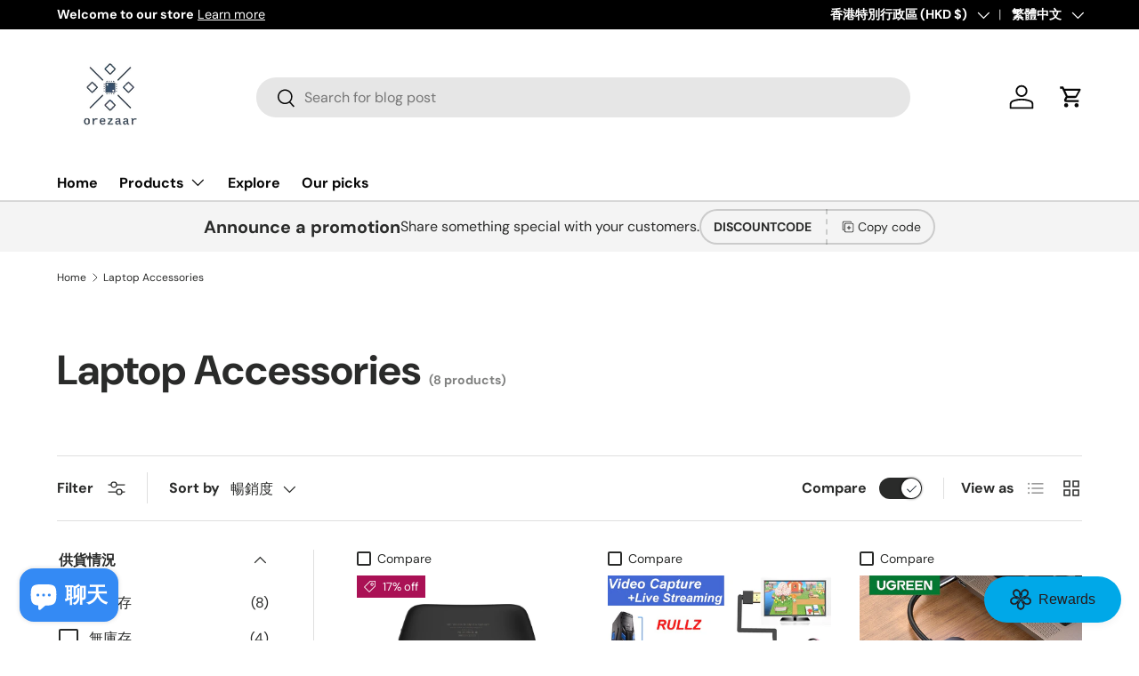

--- FILE ---
content_type: text/html; charset=utf-8
request_url: https://orezaar.com/zh/collections/laptop-accesories
body_size: 50691
content:
<!doctype html>
<html class="no-js" lang="zh-TW" dir="ltr">
<head><meta charset="utf-8">
<meta name="viewport" content="width=device-width,initial-scale=1">
<title>Laptop Accessories &ndash; orezaar</title><link rel="canonical" href="http://orezaar.com/zh/collections/laptop-accesories"><link rel="icon" href="//orezaar.com/cdn/shop/files/apple-touch-icon.png?crop=center&height=48&v=1756479803&width=48" type="image/png">
  <link rel="apple-touch-icon" href="//orezaar.com/cdn/shop/files/apple-touch-icon.png?crop=center&height=180&v=1756479803&width=180"><meta property="og:site_name" content="orezaar">
<meta property="og:url" content="http://orezaar.com/zh/collections/laptop-accesories">
<meta property="og:title" content="Laptop Accessories">
<meta property="og:type" content="product.group">
<meta property="og:description" content="orezaar"><meta property="og:image" content="http://orezaar.com/cdn/shop/files/orezaar-logo-transformed_3x_ec2da5ff-c32a-40fa-b02a-8f073cfdf91a.png?crop=center&height=1200&v=1758085200&width=1200">
  <meta property="og:image:secure_url" content="https://orezaar.com/cdn/shop/files/orezaar-logo-transformed_3x_ec2da5ff-c32a-40fa-b02a-8f073cfdf91a.png?crop=center&height=1200&v=1758085200&width=1200">
  <meta property="og:image:width" content="300">
  <meta property="og:image:height" content="300"><meta name="twitter:card" content="summary_large_image">
<meta name="twitter:title" content="Laptop Accessories">
<meta name="twitter:description" content="orezaar">
<link rel="preload" href="//orezaar.com/cdn/shop/t/13/assets/main.css?v=117877229988737664671757998165" as="style"><style data-shopify>
@font-face {
  font-family: "DM Sans";
  font-weight: 400;
  font-style: normal;
  font-display: swap;
  src: url("//orezaar.com/cdn/fonts/dm_sans/dmsans_n4.ec80bd4dd7e1a334c969c265873491ae56018d72.woff2") format("woff2"),
       url("//orezaar.com/cdn/fonts/dm_sans/dmsans_n4.87bdd914d8a61247b911147ae68e754d695c58a6.woff") format("woff");
}
@font-face {
  font-family: "DM Sans";
  font-weight: 700;
  font-style: normal;
  font-display: swap;
  src: url("//orezaar.com/cdn/fonts/dm_sans/dmsans_n7.97e21d81502002291ea1de8aefb79170c6946ce5.woff2") format("woff2"),
       url("//orezaar.com/cdn/fonts/dm_sans/dmsans_n7.af5c214f5116410ca1d53a2090665620e78e2e1b.woff") format("woff");
}
@font-face {
  font-family: "DM Sans";
  font-weight: 400;
  font-style: italic;
  font-display: swap;
  src: url("//orezaar.com/cdn/fonts/dm_sans/dmsans_i4.b8fe05e69ee95d5a53155c346957d8cbf5081c1a.woff2") format("woff2"),
       url("//orezaar.com/cdn/fonts/dm_sans/dmsans_i4.403fe28ee2ea63e142575c0aa47684d65f8c23a0.woff") format("woff");
}
@font-face {
  font-family: "DM Sans";
  font-weight: 700;
  font-style: italic;
  font-display: swap;
  src: url("//orezaar.com/cdn/fonts/dm_sans/dmsans_i7.52b57f7d7342eb7255084623d98ab83fd96e7f9b.woff2") format("woff2"),
       url("//orezaar.com/cdn/fonts/dm_sans/dmsans_i7.d5e14ef18a1d4a8ce78a4187580b4eb1759c2eda.woff") format("woff");
}
@font-face {
  font-family: "DM Sans";
  font-weight: 700;
  font-style: normal;
  font-display: swap;
  src: url("//orezaar.com/cdn/fonts/dm_sans/dmsans_n7.97e21d81502002291ea1de8aefb79170c6946ce5.woff2") format("woff2"),
       url("//orezaar.com/cdn/fonts/dm_sans/dmsans_n7.af5c214f5116410ca1d53a2090665620e78e2e1b.woff") format("woff");
}
@font-face {
  font-family: "DM Sans";
  font-weight: 700;
  font-style: normal;
  font-display: swap;
  src: url("//orezaar.com/cdn/fonts/dm_sans/dmsans_n7.97e21d81502002291ea1de8aefb79170c6946ce5.woff2") format("woff2"),
       url("//orezaar.com/cdn/fonts/dm_sans/dmsans_n7.af5c214f5116410ca1d53a2090665620e78e2e1b.woff") format("woff");
}
:root {
      --bg-color: 255 255 255 / 1.0;
      --bg-color-og: 255 255 255 / 1.0;
      --heading-color: 42 43 42;
      --text-color: 42 43 42;
      --text-color-og: 42 43 42;
      --scrollbar-color: 42 43 42;
      --link-color: 42 43 42;
      --link-color-og: 42 43 42;
      --star-color: 255 159 28;--swatch-border-color-default: 212 213 212;
        --swatch-border-color-active: 149 149 149;
        --swatch-card-size: 24px;
        --swatch-variant-picker-size: 64px;--color-scheme-1-bg: 244 244 244 / 1.0;
      --color-scheme-1-grad: linear-gradient(180deg, rgba(244, 244, 244, 1), rgba(244, 244, 244, 1) 100%);
      --color-scheme-1-heading: 42 43 42;
      --color-scheme-1-text: 42 43 42;
      --color-scheme-1-btn-bg: 255 88 13;
      --color-scheme-1-btn-text: 255 255 255;
      --color-scheme-1-btn-bg-hover: 255 124 64;--color-scheme-2-bg: 42 43 42 / 1.0;
      --color-scheme-2-grad: linear-gradient(225deg, rgba(51, 59, 67, 0.88) 8%, rgba(41, 47, 54, 1) 56%, rgba(20, 20, 20, 1) 92%);
      --color-scheme-2-heading: 255 88 13;
      --color-scheme-2-text: 255 255 255;
      --color-scheme-2-btn-bg: 255 88 13;
      --color-scheme-2-btn-text: 255 255 255;
      --color-scheme-2-btn-bg-hover: 255 124 64;--color-scheme-3-bg: 255 88 13 / 1.0;
      --color-scheme-3-grad: linear-gradient(46deg, rgba(234, 73, 0, 1) 8%, rgba(234, 73, 0, 1) 32%, rgba(255, 88, 13, 0.88) 92%);
      --color-scheme-3-heading: 255 255 255;
      --color-scheme-3-text: 255 255 255;
      --color-scheme-3-btn-bg: 42 43 42;
      --color-scheme-3-btn-text: 255 255 255;
      --color-scheme-3-btn-bg-hover: 82 83 82;

      --drawer-bg-color: 255 255 255 / 1.0;
      --drawer-text-color: 42 43 42;

      --panel-bg-color: 244 244 244 / 1.0;
      --panel-heading-color: 42 43 42;
      --panel-text-color: 42 43 42;

      --in-stock-text-color: 44 126 63;
      --low-stock-text-color: 210 134 26;
      --very-low-stock-text-color: 180 12 28;
      --no-stock-text-color: 119 119 119;
      --no-stock-backordered-text-color: 119 119 119;

      --error-bg-color: 252 237 238;
      --error-text-color: 180 12 28;
      --success-bg-color: 232 246 234;
      --success-text-color: 44 126 63;
      --info-bg-color: 228 237 250;
      --info-text-color: 26 102 210;

      --heading-font-family: "DM Sans", sans-serif;
      --heading-font-style: normal;
      --heading-font-weight: 700;
      --heading-scale-start: 4;

      --navigation-font-family: "DM Sans", sans-serif;
      --navigation-font-style: normal;
      --navigation-font-weight: 700;--heading-text-transform: none;
--subheading-text-transform: none;
      --body-font-family: "DM Sans", sans-serif;
      --body-font-style: normal;
      --body-font-weight: 400;
      --body-font-size: 16;

      --section-gap: 48;
      --heading-gap: calc(8 * var(--space-unit));--grid-column-gap: 20px;--btn-bg-color: 42 43 42;
      --btn-bg-hover-color: 82 83 82;
      --btn-text-color: 255 255 255;
      --btn-bg-color-og: 42 43 42;
      --btn-text-color-og: 255 255 255;
      --btn-alt-bg-color: 255 255 255;
      --btn-alt-bg-alpha: 1.0;
      --btn-alt-text-color: 42 43 42;
      --btn-border-width: 2px;
      --btn-padding-y: 12px;

      
      --btn-border-radius: 28px;
      

      --btn-lg-border-radius: 50%;
      --btn-icon-border-radius: 50%;
      --input-with-btn-inner-radius: var(--btn-border-radius);

      --input-bg-color: 255 255 255 / 1.0;
      --input-text-color: 42 43 42;
      --input-border-width: 2px;
      --input-border-radius: 26px;
      --textarea-border-radius: 12px;
      --input-border-radius: 28px;
      --input-lg-border-radius: 34px;
      --input-bg-color-diff-3: #f7f7f7;
      --input-bg-color-diff-6: #f0f0f0;

      --modal-border-radius: 16px;
      --modal-overlay-color: 0 0 0;
      --modal-overlay-opacity: 0.4;
      --drawer-border-radius: 16px;
      --overlay-border-radius: 0px;

      --custom-label-bg-color: 13 44 84 / 1.0;
      --custom-label-text-color: 255 255 255 / 1.0;--sale-label-bg-color: 170 17 85 / 1.0;
      --sale-label-text-color: 255 255 255 / 1.0;--sold-out-label-bg-color: 42 43 42 / 1.0;
      --sold-out-label-text-color: 255 255 255 / 1.0;--new-label-bg-color: 127 184 0 / 1.0;
      --new-label-text-color: 255 255 255 / 1.0;--preorder-label-bg-color: 0 166 237 / 1.0;
      --preorder-label-text-color: 255 255 255 / 1.0;

      --collection-label-color: 0 126 18 / 1.0;

      --page-width: 1260px;
      --gutter-sm: 20px;
      --gutter-md: 32px;
      --gutter-lg: 64px;

      --payment-terms-bg-color: #ffffff;

      --coll-card-bg-color: #F9F9F9;
      --coll-card-border-color: #f2f2f2;

      --card-highlight-bg-color: #F9F9F9;
      --card-highlight-text-color: 85 85 85;
      --card-highlight-border-color: #E1E1E1;--blend-bg-color: #f4f4f4;
        
          --aos-animate-duration: 0.6s;
        

        
          --aos-min-width: 0;
        
      

      --reading-width: 48em;
    }

    @media (max-width: 769px) {
      :root {
        --reading-width: 36em;
      }
    }
  </style><link rel="stylesheet" href="//orezaar.com/cdn/shop/t/13/assets/main.css?v=117877229988737664671757998165">
  <script src="//orezaar.com/cdn/shop/t/13/assets/main.js?v=182340204423554326591757998165" defer="defer"></script><link rel="preload" href="//orezaar.com/cdn/fonts/dm_sans/dmsans_n4.ec80bd4dd7e1a334c969c265873491ae56018d72.woff2" as="font" type="font/woff2" crossorigin fetchpriority="high"><link rel="preload" href="//orezaar.com/cdn/fonts/dm_sans/dmsans_n7.97e21d81502002291ea1de8aefb79170c6946ce5.woff2" as="font" type="font/woff2" crossorigin fetchpriority="high"><script>window.performance && window.performance.mark && window.performance.mark('shopify.content_for_header.start');</script><meta name="google-site-verification" content="aZGC0AscmeEiASl3LKHab7VOznhZbwTmRXdGSONORVM">
<meta id="shopify-digital-wallet" name="shopify-digital-wallet" content="/44799852697/digital_wallets/dialog">
<meta name="shopify-checkout-api-token" content="7b4b72140bda07247b012a26f7d0f80e">
<meta id="in-context-paypal-metadata" data-shop-id="44799852697" data-venmo-supported="false" data-environment="production" data-locale="en_US" data-paypal-v4="true" data-currency="HKD">
<link rel="alternate" type="application/atom+xml" title="Feed" href="/zh/collections/laptop-accesories.atom" />
<link rel="alternate" hreflang="x-default" href="http://orezaar.com/collections/laptop-accesories">
<link rel="alternate" hreflang="en" href="http://orezaar.com/collections/laptop-accesories">
<link rel="alternate" hreflang="zh-Hant" href="http://orezaar.com/zh/collections/laptop-accesories">
<link rel="alternate" hreflang="zh-Hant-AC" href="http://orezaar.com/zh/collections/laptop-accesories">
<link rel="alternate" hreflang="zh-Hant-AD" href="http://orezaar.com/zh/collections/laptop-accesories">
<link rel="alternate" hreflang="zh-Hant-AE" href="http://orezaar.com/zh/collections/laptop-accesories">
<link rel="alternate" hreflang="zh-Hant-AF" href="http://orezaar.com/zh/collections/laptop-accesories">
<link rel="alternate" hreflang="zh-Hant-AG" href="http://orezaar.com/zh/collections/laptop-accesories">
<link rel="alternate" hreflang="zh-Hant-AI" href="http://orezaar.com/zh/collections/laptop-accesories">
<link rel="alternate" hreflang="zh-Hant-AL" href="http://orezaar.com/zh/collections/laptop-accesories">
<link rel="alternate" hreflang="zh-Hant-AM" href="http://orezaar.com/zh/collections/laptop-accesories">
<link rel="alternate" hreflang="zh-Hant-AO" href="http://orezaar.com/zh/collections/laptop-accesories">
<link rel="alternate" hreflang="zh-Hant-AR" href="http://orezaar.com/zh/collections/laptop-accesories">
<link rel="alternate" hreflang="zh-Hant-AT" href="http://orezaar.com/zh/collections/laptop-accesories">
<link rel="alternate" hreflang="zh-Hant-AU" href="http://orezaar.com/zh/collections/laptop-accesories">
<link rel="alternate" hreflang="zh-Hant-AW" href="http://orezaar.com/zh/collections/laptop-accesories">
<link rel="alternate" hreflang="zh-Hant-AX" href="http://orezaar.com/zh/collections/laptop-accesories">
<link rel="alternate" hreflang="zh-Hant-AZ" href="http://orezaar.com/zh/collections/laptop-accesories">
<link rel="alternate" hreflang="zh-Hant-BA" href="http://orezaar.com/zh/collections/laptop-accesories">
<link rel="alternate" hreflang="zh-Hant-BB" href="http://orezaar.com/zh/collections/laptop-accesories">
<link rel="alternate" hreflang="zh-Hant-BD" href="http://orezaar.com/zh/collections/laptop-accesories">
<link rel="alternate" hreflang="zh-Hant-BE" href="http://orezaar.com/zh/collections/laptop-accesories">
<link rel="alternate" hreflang="zh-Hant-BF" href="http://orezaar.com/zh/collections/laptop-accesories">
<link rel="alternate" hreflang="zh-Hant-BG" href="http://orezaar.com/zh/collections/laptop-accesories">
<link rel="alternate" hreflang="zh-Hant-BH" href="http://orezaar.com/zh/collections/laptop-accesories">
<link rel="alternate" hreflang="zh-Hant-BI" href="http://orezaar.com/zh/collections/laptop-accesories">
<link rel="alternate" hreflang="zh-Hant-BJ" href="http://orezaar.com/zh/collections/laptop-accesories">
<link rel="alternate" hreflang="zh-Hant-BL" href="http://orezaar.com/zh/collections/laptop-accesories">
<link rel="alternate" hreflang="zh-Hant-BM" href="http://orezaar.com/zh/collections/laptop-accesories">
<link rel="alternate" hreflang="zh-Hant-BN" href="http://orezaar.com/zh/collections/laptop-accesories">
<link rel="alternate" hreflang="zh-Hant-BO" href="http://orezaar.com/zh/collections/laptop-accesories">
<link rel="alternate" hreflang="zh-Hant-BQ" href="http://orezaar.com/zh/collections/laptop-accesories">
<link rel="alternate" hreflang="zh-Hant-BR" href="http://orezaar.com/zh/collections/laptop-accesories">
<link rel="alternate" hreflang="zh-Hant-BS" href="http://orezaar.com/zh/collections/laptop-accesories">
<link rel="alternate" hreflang="zh-Hant-BT" href="http://orezaar.com/zh/collections/laptop-accesories">
<link rel="alternate" hreflang="zh-Hant-BW" href="http://orezaar.com/zh/collections/laptop-accesories">
<link rel="alternate" hreflang="zh-Hant-BY" href="http://orezaar.com/zh/collections/laptop-accesories">
<link rel="alternate" hreflang="zh-Hant-BZ" href="http://orezaar.com/zh/collections/laptop-accesories">
<link rel="alternate" hreflang="zh-Hant-CA" href="http://orezaar.com/zh/collections/laptop-accesories">
<link rel="alternate" hreflang="zh-Hant-CC" href="http://orezaar.com/zh/collections/laptop-accesories">
<link rel="alternate" hreflang="zh-Hant-CD" href="http://orezaar.com/zh/collections/laptop-accesories">
<link rel="alternate" hreflang="zh-Hant-CF" href="http://orezaar.com/zh/collections/laptop-accesories">
<link rel="alternate" hreflang="zh-Hant-CG" href="http://orezaar.com/zh/collections/laptop-accesories">
<link rel="alternate" hreflang="zh-Hant-CH" href="http://orezaar.com/zh/collections/laptop-accesories">
<link rel="alternate" hreflang="zh-Hant-CI" href="http://orezaar.com/zh/collections/laptop-accesories">
<link rel="alternate" hreflang="zh-Hant-CK" href="http://orezaar.com/zh/collections/laptop-accesories">
<link rel="alternate" hreflang="zh-Hant-CL" href="http://orezaar.com/zh/collections/laptop-accesories">
<link rel="alternate" hreflang="zh-Hant-CM" href="http://orezaar.com/zh/collections/laptop-accesories">
<link rel="alternate" hreflang="zh-Hant-CN" href="http://orezaar.com/zh/collections/laptop-accesories">
<link rel="alternate" hreflang="zh-Hant-CO" href="http://orezaar.com/zh/collections/laptop-accesories">
<link rel="alternate" hreflang="zh-Hant-CR" href="http://orezaar.com/zh/collections/laptop-accesories">
<link rel="alternate" hreflang="zh-Hant-CV" href="http://orezaar.com/zh/collections/laptop-accesories">
<link rel="alternate" hreflang="zh-Hant-CW" href="http://orezaar.com/zh/collections/laptop-accesories">
<link rel="alternate" hreflang="zh-Hant-CX" href="http://orezaar.com/zh/collections/laptop-accesories">
<link rel="alternate" hreflang="zh-Hant-CY" href="http://orezaar.com/zh/collections/laptop-accesories">
<link rel="alternate" hreflang="zh-Hant-CZ" href="http://orezaar.com/zh/collections/laptop-accesories">
<link rel="alternate" hreflang="zh-Hant-DE" href="http://orezaar.com/zh/collections/laptop-accesories">
<link rel="alternate" hreflang="zh-Hant-DJ" href="http://orezaar.com/zh/collections/laptop-accesories">
<link rel="alternate" hreflang="zh-Hant-DK" href="http://orezaar.com/zh/collections/laptop-accesories">
<link rel="alternate" hreflang="zh-Hant-DM" href="http://orezaar.com/zh/collections/laptop-accesories">
<link rel="alternate" hreflang="zh-Hant-DO" href="http://orezaar.com/zh/collections/laptop-accesories">
<link rel="alternate" hreflang="zh-Hant-DZ" href="http://orezaar.com/zh/collections/laptop-accesories">
<link rel="alternate" hreflang="zh-Hant-EC" href="http://orezaar.com/zh/collections/laptop-accesories">
<link rel="alternate" hreflang="zh-Hant-EE" href="http://orezaar.com/zh/collections/laptop-accesories">
<link rel="alternate" hreflang="zh-Hant-EG" href="http://orezaar.com/zh/collections/laptop-accesories">
<link rel="alternate" hreflang="zh-Hant-EH" href="http://orezaar.com/zh/collections/laptop-accesories">
<link rel="alternate" hreflang="zh-Hant-ER" href="http://orezaar.com/zh/collections/laptop-accesories">
<link rel="alternate" hreflang="zh-Hant-ES" href="http://orezaar.com/zh/collections/laptop-accesories">
<link rel="alternate" hreflang="zh-Hant-ET" href="http://orezaar.com/zh/collections/laptop-accesories">
<link rel="alternate" hreflang="zh-Hant-FI" href="http://orezaar.com/zh/collections/laptop-accesories">
<link rel="alternate" hreflang="zh-Hant-FJ" href="http://orezaar.com/zh/collections/laptop-accesories">
<link rel="alternate" hreflang="zh-Hant-FK" href="http://orezaar.com/zh/collections/laptop-accesories">
<link rel="alternate" hreflang="zh-Hant-FO" href="http://orezaar.com/zh/collections/laptop-accesories">
<link rel="alternate" hreflang="zh-Hant-FR" href="http://orezaar.com/zh/collections/laptop-accesories">
<link rel="alternate" hreflang="zh-Hant-GA" href="http://orezaar.com/zh/collections/laptop-accesories">
<link rel="alternate" hreflang="zh-Hant-GB" href="http://orezaar.com/zh/collections/laptop-accesories">
<link rel="alternate" hreflang="zh-Hant-GD" href="http://orezaar.com/zh/collections/laptop-accesories">
<link rel="alternate" hreflang="zh-Hant-GE" href="http://orezaar.com/zh/collections/laptop-accesories">
<link rel="alternate" hreflang="zh-Hant-GF" href="http://orezaar.com/zh/collections/laptop-accesories">
<link rel="alternate" hreflang="zh-Hant-GG" href="http://orezaar.com/zh/collections/laptop-accesories">
<link rel="alternate" hreflang="zh-Hant-GH" href="http://orezaar.com/zh/collections/laptop-accesories">
<link rel="alternate" hreflang="zh-Hant-GI" href="http://orezaar.com/zh/collections/laptop-accesories">
<link rel="alternate" hreflang="zh-Hant-GL" href="http://orezaar.com/zh/collections/laptop-accesories">
<link rel="alternate" hreflang="zh-Hant-GM" href="http://orezaar.com/zh/collections/laptop-accesories">
<link rel="alternate" hreflang="zh-Hant-GN" href="http://orezaar.com/zh/collections/laptop-accesories">
<link rel="alternate" hreflang="zh-Hant-GP" href="http://orezaar.com/zh/collections/laptop-accesories">
<link rel="alternate" hreflang="zh-Hant-GQ" href="http://orezaar.com/zh/collections/laptop-accesories">
<link rel="alternate" hreflang="zh-Hant-GR" href="http://orezaar.com/zh/collections/laptop-accesories">
<link rel="alternate" hreflang="zh-Hant-GS" href="http://orezaar.com/zh/collections/laptop-accesories">
<link rel="alternate" hreflang="zh-Hant-GT" href="http://orezaar.com/zh/collections/laptop-accesories">
<link rel="alternate" hreflang="zh-Hant-GW" href="http://orezaar.com/zh/collections/laptop-accesories">
<link rel="alternate" hreflang="zh-Hant-GY" href="http://orezaar.com/zh/collections/laptop-accesories">
<link rel="alternate" hreflang="zh-Hant-HK" href="http://orezaar.com/zh/collections/laptop-accesories">
<link rel="alternate" hreflang="zh-Hant-HN" href="http://orezaar.com/zh/collections/laptop-accesories">
<link rel="alternate" hreflang="zh-Hant-HR" href="http://orezaar.com/zh/collections/laptop-accesories">
<link rel="alternate" hreflang="zh-Hant-HT" href="http://orezaar.com/zh/collections/laptop-accesories">
<link rel="alternate" hreflang="zh-Hant-HU" href="http://orezaar.com/zh/collections/laptop-accesories">
<link rel="alternate" hreflang="zh-Hant-ID" href="http://orezaar.com/zh/collections/laptop-accesories">
<link rel="alternate" hreflang="zh-Hant-IE" href="http://orezaar.com/zh/collections/laptop-accesories">
<link rel="alternate" hreflang="zh-Hant-IL" href="http://orezaar.com/zh/collections/laptop-accesories">
<link rel="alternate" hreflang="zh-Hant-IM" href="http://orezaar.com/zh/collections/laptop-accesories">
<link rel="alternate" hreflang="zh-Hant-IN" href="http://orezaar.com/zh/collections/laptop-accesories">
<link rel="alternate" hreflang="zh-Hant-IO" href="http://orezaar.com/zh/collections/laptop-accesories">
<link rel="alternate" hreflang="zh-Hant-IQ" href="http://orezaar.com/zh/collections/laptop-accesories">
<link rel="alternate" hreflang="zh-Hant-IS" href="http://orezaar.com/zh/collections/laptop-accesories">
<link rel="alternate" hreflang="zh-Hant-IT" href="http://orezaar.com/zh/collections/laptop-accesories">
<link rel="alternate" hreflang="zh-Hant-JE" href="http://orezaar.com/zh/collections/laptop-accesories">
<link rel="alternate" hreflang="zh-Hant-JM" href="http://orezaar.com/zh/collections/laptop-accesories">
<link rel="alternate" hreflang="zh-Hant-JO" href="http://orezaar.com/zh/collections/laptop-accesories">
<link rel="alternate" hreflang="zh-Hant-JP" href="http://orezaar.com/zh/collections/laptop-accesories">
<link rel="alternate" hreflang="zh-Hant-KE" href="http://orezaar.com/zh/collections/laptop-accesories">
<link rel="alternate" hreflang="zh-Hant-KG" href="http://orezaar.com/zh/collections/laptop-accesories">
<link rel="alternate" hreflang="zh-Hant-KH" href="http://orezaar.com/zh/collections/laptop-accesories">
<link rel="alternate" hreflang="zh-Hant-KI" href="http://orezaar.com/zh/collections/laptop-accesories">
<link rel="alternate" hreflang="zh-Hant-KM" href="http://orezaar.com/zh/collections/laptop-accesories">
<link rel="alternate" hreflang="zh-Hant-KN" href="http://orezaar.com/zh/collections/laptop-accesories">
<link rel="alternate" hreflang="zh-Hant-KR" href="http://orezaar.com/zh/collections/laptop-accesories">
<link rel="alternate" hreflang="zh-Hant-KW" href="http://orezaar.com/zh/collections/laptop-accesories">
<link rel="alternate" hreflang="zh-Hant-KY" href="http://orezaar.com/zh/collections/laptop-accesories">
<link rel="alternate" hreflang="zh-Hant-KZ" href="http://orezaar.com/zh/collections/laptop-accesories">
<link rel="alternate" hreflang="zh-Hant-LA" href="http://orezaar.com/zh/collections/laptop-accesories">
<link rel="alternate" hreflang="zh-Hant-LB" href="http://orezaar.com/zh/collections/laptop-accesories">
<link rel="alternate" hreflang="zh-Hant-LC" href="http://orezaar.com/zh/collections/laptop-accesories">
<link rel="alternate" hreflang="zh-Hant-LI" href="http://orezaar.com/zh/collections/laptop-accesories">
<link rel="alternate" hreflang="zh-Hant-LK" href="http://orezaar.com/zh/collections/laptop-accesories">
<link rel="alternate" hreflang="zh-Hant-LR" href="http://orezaar.com/zh/collections/laptop-accesories">
<link rel="alternate" hreflang="zh-Hant-LS" href="http://orezaar.com/zh/collections/laptop-accesories">
<link rel="alternate" hreflang="zh-Hant-LT" href="http://orezaar.com/zh/collections/laptop-accesories">
<link rel="alternate" hreflang="zh-Hant-LU" href="http://orezaar.com/zh/collections/laptop-accesories">
<link rel="alternate" hreflang="zh-Hant-LV" href="http://orezaar.com/zh/collections/laptop-accesories">
<link rel="alternate" hreflang="zh-Hant-LY" href="http://orezaar.com/zh/collections/laptop-accesories">
<link rel="alternate" hreflang="zh-Hant-MA" href="http://orezaar.com/zh/collections/laptop-accesories">
<link rel="alternate" hreflang="zh-Hant-MC" href="http://orezaar.com/zh/collections/laptop-accesories">
<link rel="alternate" hreflang="zh-Hant-MD" href="http://orezaar.com/zh/collections/laptop-accesories">
<link rel="alternate" hreflang="zh-Hant-ME" href="http://orezaar.com/zh/collections/laptop-accesories">
<link rel="alternate" hreflang="zh-Hant-MF" href="http://orezaar.com/zh/collections/laptop-accesories">
<link rel="alternate" hreflang="zh-Hant-MG" href="http://orezaar.com/zh/collections/laptop-accesories">
<link rel="alternate" hreflang="zh-Hant-MK" href="http://orezaar.com/zh/collections/laptop-accesories">
<link rel="alternate" hreflang="zh-Hant-ML" href="http://orezaar.com/zh/collections/laptop-accesories">
<link rel="alternate" hreflang="zh-Hant-MM" href="http://orezaar.com/zh/collections/laptop-accesories">
<link rel="alternate" hreflang="zh-Hant-MN" href="http://orezaar.com/zh/collections/laptop-accesories">
<link rel="alternate" hreflang="zh-Hant-MO" href="http://orezaar.com/zh/collections/laptop-accesories">
<link rel="alternate" hreflang="zh-Hant-MQ" href="http://orezaar.com/zh/collections/laptop-accesories">
<link rel="alternate" hreflang="zh-Hant-MR" href="http://orezaar.com/zh/collections/laptop-accesories">
<link rel="alternate" hreflang="zh-Hant-MS" href="http://orezaar.com/zh/collections/laptop-accesories">
<link rel="alternate" hreflang="zh-Hant-MT" href="http://orezaar.com/zh/collections/laptop-accesories">
<link rel="alternate" hreflang="zh-Hant-MU" href="http://orezaar.com/zh/collections/laptop-accesories">
<link rel="alternate" hreflang="zh-Hant-MV" href="http://orezaar.com/zh/collections/laptop-accesories">
<link rel="alternate" hreflang="zh-Hant-MW" href="http://orezaar.com/zh/collections/laptop-accesories">
<link rel="alternate" hreflang="zh-Hant-MX" href="http://orezaar.com/zh/collections/laptop-accesories">
<link rel="alternate" hreflang="zh-Hant-MY" href="http://orezaar.com/zh/collections/laptop-accesories">
<link rel="alternate" hreflang="zh-Hant-MZ" href="http://orezaar.com/zh/collections/laptop-accesories">
<link rel="alternate" hreflang="zh-Hant-NA" href="http://orezaar.com/zh/collections/laptop-accesories">
<link rel="alternate" hreflang="zh-Hant-NC" href="http://orezaar.com/zh/collections/laptop-accesories">
<link rel="alternate" hreflang="zh-Hant-NE" href="http://orezaar.com/zh/collections/laptop-accesories">
<link rel="alternate" hreflang="zh-Hant-NF" href="http://orezaar.com/zh/collections/laptop-accesories">
<link rel="alternate" hreflang="zh-Hant-NG" href="http://orezaar.com/zh/collections/laptop-accesories">
<link rel="alternate" hreflang="zh-Hant-NI" href="http://orezaar.com/zh/collections/laptop-accesories">
<link rel="alternate" hreflang="zh-Hant-NL" href="http://orezaar.com/zh/collections/laptop-accesories">
<link rel="alternate" hreflang="zh-Hant-NO" href="http://orezaar.com/zh/collections/laptop-accesories">
<link rel="alternate" hreflang="zh-Hant-NP" href="http://orezaar.com/zh/collections/laptop-accesories">
<link rel="alternate" hreflang="zh-Hant-NR" href="http://orezaar.com/zh/collections/laptop-accesories">
<link rel="alternate" hreflang="zh-Hant-NU" href="http://orezaar.com/zh/collections/laptop-accesories">
<link rel="alternate" hreflang="zh-Hant-NZ" href="http://orezaar.com/zh/collections/laptop-accesories">
<link rel="alternate" hreflang="zh-Hant-OM" href="http://orezaar.com/zh/collections/laptop-accesories">
<link rel="alternate" hreflang="zh-Hant-PA" href="http://orezaar.com/zh/collections/laptop-accesories">
<link rel="alternate" hreflang="zh-Hant-PE" href="http://orezaar.com/zh/collections/laptop-accesories">
<link rel="alternate" hreflang="zh-Hant-PF" href="http://orezaar.com/zh/collections/laptop-accesories">
<link rel="alternate" hreflang="zh-Hant-PG" href="http://orezaar.com/zh/collections/laptop-accesories">
<link rel="alternate" hreflang="zh-Hant-PH" href="http://orezaar.com/zh/collections/laptop-accesories">
<link rel="alternate" hreflang="zh-Hant-PK" href="http://orezaar.com/zh/collections/laptop-accesories">
<link rel="alternate" hreflang="zh-Hant-PL" href="http://orezaar.com/zh/collections/laptop-accesories">
<link rel="alternate" hreflang="zh-Hant-PM" href="http://orezaar.com/zh/collections/laptop-accesories">
<link rel="alternate" hreflang="zh-Hant-PN" href="http://orezaar.com/zh/collections/laptop-accesories">
<link rel="alternate" hreflang="zh-Hant-PS" href="http://orezaar.com/zh/collections/laptop-accesories">
<link rel="alternate" hreflang="zh-Hant-PT" href="http://orezaar.com/zh/collections/laptop-accesories">
<link rel="alternate" hreflang="zh-Hant-PY" href="http://orezaar.com/zh/collections/laptop-accesories">
<link rel="alternate" hreflang="zh-Hant-QA" href="http://orezaar.com/zh/collections/laptop-accesories">
<link rel="alternate" hreflang="zh-Hant-RE" href="http://orezaar.com/zh/collections/laptop-accesories">
<link rel="alternate" hreflang="zh-Hant-RO" href="http://orezaar.com/zh/collections/laptop-accesories">
<link rel="alternate" hreflang="zh-Hant-RS" href="http://orezaar.com/zh/collections/laptop-accesories">
<link rel="alternate" hreflang="zh-Hant-RU" href="http://orezaar.com/zh/collections/laptop-accesories">
<link rel="alternate" hreflang="zh-Hant-RW" href="http://orezaar.com/zh/collections/laptop-accesories">
<link rel="alternate" hreflang="zh-Hant-SA" href="http://orezaar.com/zh/collections/laptop-accesories">
<link rel="alternate" hreflang="zh-Hant-SB" href="http://orezaar.com/zh/collections/laptop-accesories">
<link rel="alternate" hreflang="zh-Hant-SC" href="http://orezaar.com/zh/collections/laptop-accesories">
<link rel="alternate" hreflang="zh-Hant-SD" href="http://orezaar.com/zh/collections/laptop-accesories">
<link rel="alternate" hreflang="zh-Hant-SE" href="http://orezaar.com/zh/collections/laptop-accesories">
<link rel="alternate" hreflang="zh-Hant-SG" href="http://orezaar.com/zh/collections/laptop-accesories">
<link rel="alternate" hreflang="zh-Hant-SH" href="http://orezaar.com/zh/collections/laptop-accesories">
<link rel="alternate" hreflang="zh-Hant-SI" href="http://orezaar.com/zh/collections/laptop-accesories">
<link rel="alternate" hreflang="zh-Hant-SJ" href="http://orezaar.com/zh/collections/laptop-accesories">
<link rel="alternate" hreflang="zh-Hant-SK" href="http://orezaar.com/zh/collections/laptop-accesories">
<link rel="alternate" hreflang="zh-Hant-SL" href="http://orezaar.com/zh/collections/laptop-accesories">
<link rel="alternate" hreflang="zh-Hant-SM" href="http://orezaar.com/zh/collections/laptop-accesories">
<link rel="alternate" hreflang="zh-Hant-SN" href="http://orezaar.com/zh/collections/laptop-accesories">
<link rel="alternate" hreflang="zh-Hant-SO" href="http://orezaar.com/zh/collections/laptop-accesories">
<link rel="alternate" hreflang="zh-Hant-SR" href="http://orezaar.com/zh/collections/laptop-accesories">
<link rel="alternate" hreflang="zh-Hant-SS" href="http://orezaar.com/zh/collections/laptop-accesories">
<link rel="alternate" hreflang="zh-Hant-ST" href="http://orezaar.com/zh/collections/laptop-accesories">
<link rel="alternate" hreflang="zh-Hant-SV" href="http://orezaar.com/zh/collections/laptop-accesories">
<link rel="alternate" hreflang="zh-Hant-SX" href="http://orezaar.com/zh/collections/laptop-accesories">
<link rel="alternate" hreflang="zh-Hant-SZ" href="http://orezaar.com/zh/collections/laptop-accesories">
<link rel="alternate" hreflang="zh-Hant-TA" href="http://orezaar.com/zh/collections/laptop-accesories">
<link rel="alternate" hreflang="zh-Hant-TC" href="http://orezaar.com/zh/collections/laptop-accesories">
<link rel="alternate" hreflang="zh-Hant-TD" href="http://orezaar.com/zh/collections/laptop-accesories">
<link rel="alternate" hreflang="zh-Hant-TF" href="http://orezaar.com/zh/collections/laptop-accesories">
<link rel="alternate" hreflang="zh-Hant-TG" href="http://orezaar.com/zh/collections/laptop-accesories">
<link rel="alternate" hreflang="zh-Hant-TH" href="http://orezaar.com/zh/collections/laptop-accesories">
<link rel="alternate" hreflang="zh-Hant-TJ" href="http://orezaar.com/zh/collections/laptop-accesories">
<link rel="alternate" hreflang="zh-Hant-TK" href="http://orezaar.com/zh/collections/laptop-accesories">
<link rel="alternate" hreflang="zh-Hant-TL" href="http://orezaar.com/zh/collections/laptop-accesories">
<link rel="alternate" hreflang="zh-Hant-TM" href="http://orezaar.com/zh/collections/laptop-accesories">
<link rel="alternate" hreflang="zh-Hant-TN" href="http://orezaar.com/zh/collections/laptop-accesories">
<link rel="alternate" hreflang="zh-Hant-TO" href="http://orezaar.com/zh/collections/laptop-accesories">
<link rel="alternate" hreflang="zh-Hant-TR" href="http://orezaar.com/zh/collections/laptop-accesories">
<link rel="alternate" hreflang="zh-Hant-TT" href="http://orezaar.com/zh/collections/laptop-accesories">
<link rel="alternate" hreflang="zh-Hant-TV" href="http://orezaar.com/zh/collections/laptop-accesories">
<link rel="alternate" hreflang="zh-Hant-TZ" href="http://orezaar.com/zh/collections/laptop-accesories">
<link rel="alternate" hreflang="zh-Hant-UA" href="http://orezaar.com/zh/collections/laptop-accesories">
<link rel="alternate" hreflang="zh-Hant-UG" href="http://orezaar.com/zh/collections/laptop-accesories">
<link rel="alternate" hreflang="zh-Hant-UM" href="http://orezaar.com/zh/collections/laptop-accesories">
<link rel="alternate" hreflang="zh-Hant-UY" href="http://orezaar.com/zh/collections/laptop-accesories">
<link rel="alternate" hreflang="zh-Hant-UZ" href="http://orezaar.com/zh/collections/laptop-accesories">
<link rel="alternate" hreflang="zh-Hant-VA" href="http://orezaar.com/zh/collections/laptop-accesories">
<link rel="alternate" hreflang="zh-Hant-VC" href="http://orezaar.com/zh/collections/laptop-accesories">
<link rel="alternate" hreflang="zh-Hant-VE" href="http://orezaar.com/zh/collections/laptop-accesories">
<link rel="alternate" hreflang="zh-Hant-VG" href="http://orezaar.com/zh/collections/laptop-accesories">
<link rel="alternate" hreflang="zh-Hant-VN" href="http://orezaar.com/zh/collections/laptop-accesories">
<link rel="alternate" hreflang="zh-Hant-VU" href="http://orezaar.com/zh/collections/laptop-accesories">
<link rel="alternate" hreflang="zh-Hant-WF" href="http://orezaar.com/zh/collections/laptop-accesories">
<link rel="alternate" hreflang="zh-Hant-WS" href="http://orezaar.com/zh/collections/laptop-accesories">
<link rel="alternate" hreflang="zh-Hant-XK" href="http://orezaar.com/zh/collections/laptop-accesories">
<link rel="alternate" hreflang="zh-Hant-YE" href="http://orezaar.com/zh/collections/laptop-accesories">
<link rel="alternate" hreflang="zh-Hant-YT" href="http://orezaar.com/zh/collections/laptop-accesories">
<link rel="alternate" hreflang="zh-Hant-ZA" href="http://orezaar.com/zh/collections/laptop-accesories">
<link rel="alternate" hreflang="zh-Hant-ZM" href="http://orezaar.com/zh/collections/laptop-accesories">
<link rel="alternate" hreflang="zh-Hant-ZW" href="http://orezaar.com/zh/collections/laptop-accesories">
<link rel="alternate" type="application/json+oembed" href="http://orezaar.com/zh/collections/laptop-accesories.oembed">
<script async="async" src="/checkouts/internal/preloads.js?locale=zh-HK"></script>
<script id="apple-pay-shop-capabilities" type="application/json">{"shopId":44799852697,"countryCode":"HK","currencyCode":"HKD","merchantCapabilities":["supports3DS"],"merchantId":"gid:\/\/shopify\/Shop\/44799852697","merchantName":"orezaar","requiredBillingContactFields":["postalAddress","email","phone"],"requiredShippingContactFields":["postalAddress","email","phone"],"shippingType":"shipping","supportedNetworks":["visa","masterCard"],"total":{"type":"pending","label":"orezaar","amount":"1.00"},"shopifyPaymentsEnabled":true,"supportsSubscriptions":true}</script>
<script id="shopify-features" type="application/json">{"accessToken":"7b4b72140bda07247b012a26f7d0f80e","betas":["rich-media-storefront-analytics"],"domain":"orezaar.com","predictiveSearch":true,"shopId":44799852697,"locale":"zh-tw"}</script>
<script>var Shopify = Shopify || {};
Shopify.shop = "carpun.myshopify.com";
Shopify.locale = "zh-TW";
Shopify.currency = {"active":"HKD","rate":"1.0"};
Shopify.country = "HK";
Shopify.theme = {"name":"Updated copy of Enterprise","id":144581197977,"schema_name":"Enterprise","schema_version":"2.0.0","theme_store_id":1657,"role":"main"};
Shopify.theme.handle = "null";
Shopify.theme.style = {"id":null,"handle":null};
Shopify.cdnHost = "orezaar.com/cdn";
Shopify.routes = Shopify.routes || {};
Shopify.routes.root = "/zh/";</script>
<script type="module">!function(o){(o.Shopify=o.Shopify||{}).modules=!0}(window);</script>
<script>!function(o){function n(){var o=[];function n(){o.push(Array.prototype.slice.apply(arguments))}return n.q=o,n}var t=o.Shopify=o.Shopify||{};t.loadFeatures=n(),t.autoloadFeatures=n()}(window);</script>
<script id="shop-js-analytics" type="application/json">{"pageType":"collection"}</script>
<script defer="defer" async type="module" src="//orezaar.com/cdn/shopifycloud/shop-js/modules/v2/client.init-shop-cart-sync_Bc1MqbDo.zh-TW.esm.js"></script>
<script defer="defer" async type="module" src="//orezaar.com/cdn/shopifycloud/shop-js/modules/v2/chunk.common_CAJPCU9u.esm.js"></script>
<script type="module">
  await import("//orezaar.com/cdn/shopifycloud/shop-js/modules/v2/client.init-shop-cart-sync_Bc1MqbDo.zh-TW.esm.js");
await import("//orezaar.com/cdn/shopifycloud/shop-js/modules/v2/chunk.common_CAJPCU9u.esm.js");

  window.Shopify.SignInWithShop?.initShopCartSync?.({"fedCMEnabled":true,"windoidEnabled":true});

</script>
<script>(function() {
  var isLoaded = false;
  function asyncLoad() {
    if (isLoaded) return;
    isLoaded = true;
    var urls = ["https:\/\/mt.tryjumbo.com\/shops\/1647\/script_f949dee9bc08e3d86701d62728b6c07a.js?shop=carpun.myshopify.com","\/\/cdn.shopify.com\/proxy\/b33495735e84535f828f14aaede5a0cf9b1467623fb7b87d85fb174f443a89d6\/api.goaffpro.com\/loader.js?shop=carpun.myshopify.com\u0026sp-cache-control=cHVibGljLCBtYXgtYWdlPTkwMA"];
    for (var i = 0; i < urls.length; i++) {
      var s = document.createElement('script');
      s.type = 'text/javascript';
      s.async = true;
      s.src = urls[i];
      var x = document.getElementsByTagName('script')[0];
      x.parentNode.insertBefore(s, x);
    }
  };
  if(window.attachEvent) {
    window.attachEvent('onload', asyncLoad);
  } else {
    window.addEventListener('load', asyncLoad, false);
  }
})();</script>
<script id="__st">var __st={"a":44799852697,"offset":28800,"reqid":"0f639889-61c0-4971-8345-73e77f5b7490-1768996211","pageurl":"orezaar.com\/zh\/collections\/laptop-accesories","u":"c4f41e631294","p":"collection","rtyp":"collection","rid":233071968409};</script>
<script>window.ShopifyPaypalV4VisibilityTracking = true;</script>
<script id="captcha-bootstrap">!function(){'use strict';const t='contact',e='account',n='new_comment',o=[[t,t],['blogs',n],['comments',n],[t,'customer']],c=[[e,'customer_login'],[e,'guest_login'],[e,'recover_customer_password'],[e,'create_customer']],r=t=>t.map((([t,e])=>`form[action*='/${t}']:not([data-nocaptcha='true']) input[name='form_type'][value='${e}']`)).join(','),a=t=>()=>t?[...document.querySelectorAll(t)].map((t=>t.form)):[];function s(){const t=[...o],e=r(t);return a(e)}const i='password',u='form_key',d=['recaptcha-v3-token','g-recaptcha-response','h-captcha-response',i],f=()=>{try{return window.sessionStorage}catch{return}},m='__shopify_v',_=t=>t.elements[u];function p(t,e,n=!1){try{const o=window.sessionStorage,c=JSON.parse(o.getItem(e)),{data:r}=function(t){const{data:e,action:n}=t;return t[m]||n?{data:e,action:n}:{data:t,action:n}}(c);for(const[e,n]of Object.entries(r))t.elements[e]&&(t.elements[e].value=n);n&&o.removeItem(e)}catch(o){console.error('form repopulation failed',{error:o})}}const l='form_type',E='cptcha';function T(t){t.dataset[E]=!0}const w=window,h=w.document,L='Shopify',v='ce_forms',y='captcha';let A=!1;((t,e)=>{const n=(g='f06e6c50-85a8-45c8-87d0-21a2b65856fe',I='https://cdn.shopify.com/shopifycloud/storefront-forms-hcaptcha/ce_storefront_forms_captcha_hcaptcha.v1.5.2.iife.js',D={infoText:'已受到 hCaptcha 保護',privacyText:'隱私',termsText:'條款'},(t,e,n)=>{const o=w[L][v],c=o.bindForm;if(c)return c(t,g,e,D).then(n);var r;o.q.push([[t,g,e,D],n]),r=I,A||(h.body.append(Object.assign(h.createElement('script'),{id:'captcha-provider',async:!0,src:r})),A=!0)});var g,I,D;w[L]=w[L]||{},w[L][v]=w[L][v]||{},w[L][v].q=[],w[L][y]=w[L][y]||{},w[L][y].protect=function(t,e){n(t,void 0,e),T(t)},Object.freeze(w[L][y]),function(t,e,n,w,h,L){const[v,y,A,g]=function(t,e,n){const i=e?o:[],u=t?c:[],d=[...i,...u],f=r(d),m=r(i),_=r(d.filter((([t,e])=>n.includes(e))));return[a(f),a(m),a(_),s()]}(w,h,L),I=t=>{const e=t.target;return e instanceof HTMLFormElement?e:e&&e.form},D=t=>v().includes(t);t.addEventListener('submit',(t=>{const e=I(t);if(!e)return;const n=D(e)&&!e.dataset.hcaptchaBound&&!e.dataset.recaptchaBound,o=_(e),c=g().includes(e)&&(!o||!o.value);(n||c)&&t.preventDefault(),c&&!n&&(function(t){try{if(!f())return;!function(t){const e=f();if(!e)return;const n=_(t);if(!n)return;const o=n.value;o&&e.removeItem(o)}(t);const e=Array.from(Array(32),(()=>Math.random().toString(36)[2])).join('');!function(t,e){_(t)||t.append(Object.assign(document.createElement('input'),{type:'hidden',name:u})),t.elements[u].value=e}(t,e),function(t,e){const n=f();if(!n)return;const o=[...t.querySelectorAll(`input[type='${i}']`)].map((({name:t})=>t)),c=[...d,...o],r={};for(const[a,s]of new FormData(t).entries())c.includes(a)||(r[a]=s);n.setItem(e,JSON.stringify({[m]:1,action:t.action,data:r}))}(t,e)}catch(e){console.error('failed to persist form',e)}}(e),e.submit())}));const S=(t,e)=>{t&&!t.dataset[E]&&(n(t,e.some((e=>e===t))),T(t))};for(const o of['focusin','change'])t.addEventListener(o,(t=>{const e=I(t);D(e)&&S(e,y())}));const B=e.get('form_key'),M=e.get(l),P=B&&M;t.addEventListener('DOMContentLoaded',(()=>{const t=y();if(P)for(const e of t)e.elements[l].value===M&&p(e,B);[...new Set([...A(),...v().filter((t=>'true'===t.dataset.shopifyCaptcha))])].forEach((e=>S(e,t)))}))}(h,new URLSearchParams(w.location.search),n,t,e,['guest_login'])})(!0,!0)}();</script>
<script integrity="sha256-4kQ18oKyAcykRKYeNunJcIwy7WH5gtpwJnB7kiuLZ1E=" data-source-attribution="shopify.loadfeatures" defer="defer" src="//orezaar.com/cdn/shopifycloud/storefront/assets/storefront/load_feature-a0a9edcb.js" crossorigin="anonymous"></script>
<script data-source-attribution="shopify.dynamic_checkout.dynamic.init">var Shopify=Shopify||{};Shopify.PaymentButton=Shopify.PaymentButton||{isStorefrontPortableWallets:!0,init:function(){window.Shopify.PaymentButton.init=function(){};var t=document.createElement("script");t.src="https://orezaar.com/cdn/shopifycloud/portable-wallets/latest/portable-wallets.zh-tw.js",t.type="module",document.head.appendChild(t)}};
</script>
<script data-source-attribution="shopify.dynamic_checkout.buyer_consent">
  function portableWalletsHideBuyerConsent(e){var t=document.getElementById("shopify-buyer-consent"),n=document.getElementById("shopify-subscription-policy-button");t&&n&&(t.classList.add("hidden"),t.setAttribute("aria-hidden","true"),n.removeEventListener("click",e))}function portableWalletsShowBuyerConsent(e){var t=document.getElementById("shopify-buyer-consent"),n=document.getElementById("shopify-subscription-policy-button");t&&n&&(t.classList.remove("hidden"),t.removeAttribute("aria-hidden"),n.addEventListener("click",e))}window.Shopify?.PaymentButton&&(window.Shopify.PaymentButton.hideBuyerConsent=portableWalletsHideBuyerConsent,window.Shopify.PaymentButton.showBuyerConsent=portableWalletsShowBuyerConsent);
</script>
<script data-source-attribution="shopify.dynamic_checkout.cart.bootstrap">document.addEventListener("DOMContentLoaded",(function(){function t(){return document.querySelector("shopify-accelerated-checkout-cart, shopify-accelerated-checkout")}if(t())Shopify.PaymentButton.init();else{new MutationObserver((function(e,n){t()&&(Shopify.PaymentButton.init(),n.disconnect())})).observe(document.body,{childList:!0,subtree:!0})}}));
</script>
<script id='scb4127' type='text/javascript' async='' src='https://orezaar.com/cdn/shopifycloud/privacy-banner/storefront-banner.js'></script><link id="shopify-accelerated-checkout-styles" rel="stylesheet" media="screen" href="https://orezaar.com/cdn/shopifycloud/portable-wallets/latest/accelerated-checkout-backwards-compat.css" crossorigin="anonymous">
<style id="shopify-accelerated-checkout-cart">
        #shopify-buyer-consent {
  margin-top: 1em;
  display: inline-block;
  width: 100%;
}

#shopify-buyer-consent.hidden {
  display: none;
}

#shopify-subscription-policy-button {
  background: none;
  border: none;
  padding: 0;
  text-decoration: underline;
  font-size: inherit;
  cursor: pointer;
}

#shopify-subscription-policy-button::before {
  box-shadow: none;
}

      </style>
<script id="sections-script" data-sections="header,footer" defer="defer" src="//orezaar.com/cdn/shop/t/13/compiled_assets/scripts.js?v=520"></script>
<script>window.performance && window.performance.mark && window.performance.mark('shopify.content_for_header.end');</script>

    <script src="//orezaar.com/cdn/shop/t/13/assets/animate-on-scroll.js?v=15249566486942820451757998164" defer="defer"></script>
    <link rel="stylesheet" href="//orezaar.com/cdn/shop/t/13/assets/animate-on-scroll.css?v=116194678796051782541757998164">
  

  <script>document.documentElement.className = document.documentElement.className.replace('no-js', 'js');</script><!-- CC Custom Head Start --><!-- CC Custom Head End --><link rel="preload" href="https://cdn.opinew.com/styles/opw-icons/style.css" as="style" onload="this.onload=null;this.rel='stylesheet'">
    <noscript><link rel="stylesheet" href="https://cdn.opinew.com/styles/opw-icons/style.css"></noscript>
<style id='opinew_product_plugin_css'>
    .stars-color {
        color:#FFC617;
    }
    .opinew-stars-plugin-link {
        cursor: pointer;
    }
    
    .opw-widget-wrapper-default {
        max-width: 1200px;
        margin: 0 auto;
    }
    
            #opinew-stars-plugin-product {
                text-align:left;
            }
            
            .opinew-stars-plugin-product-list {
                text-align:left;
            }
            
        .opinew-list-stars-disable {
            display:none;
        }
        .opinew-product-page-stars-disable {
            display:none;
        }
        
        
        .opinew-stars-plugin-product-list {
            display:none;
        }
        #opinew-stars-plugin-product {
            display:none;
        }
         .opinew-star-plugin-inside i.opw-noci:empty{display:inherit!important}#opinew_all_reviews_plugin_app:empty,#opinew_badge_plugin_app:empty,#opinew_carousel_plugin_app:empty,#opinew_product_floating_widget:empty,#opinew_product_plugin_app:empty,#opinew_review_request_app:empty,.opinew-all-reviews-plugin-dynamic:empty,.opinew-badge-plugin-dynamic:empty,.opinew-carousel-plugin-dynamic:empty,.opinew-product-plugin-dynamic:empty,.opinew-review-request-dynamic:empty,.opw-dynamic-stars-collection:empty,.opw-dynamic-stars:empty{display:block!important} </style>
<meta id='opinew_config_container'  data-opwconfig='{&quot;server_url&quot;: &quot;https://api.opinew.com&quot;, &quot;shop&quot;: {&quot;id&quot;: 23213, &quot;name&quot;: &quot;orezaar&quot;, &quot;public_api_key&quot;: &quot;IBUBZ20YCRLNB17PF8OC&quot;, &quot;logo_url&quot;: null}, &quot;permissions&quot;: {&quot;no_branding&quot;: false, &quot;up_to3_photos&quot;: false, &quot;up_to5_photos&quot;: false, &quot;q_and_a&quot;: false, &quot;video_reviews&quot;: false, &quot;optimised_images&quot;: false, &quot;link_shops_single&quot;: false, &quot;link_shops_double&quot;: false, &quot;link_shops_unlimited&quot;: false, &quot;bazaarvoice_integration&quot;: false}, &quot;review_publishing&quot;: &quot;email&quot;, &quot;badge_shop_reviews_link&quot;: &quot;http://api.opinew.com/shop-reviews/23213&quot;, &quot;stars_color_product_and_collections&quot;: &quot;#FFC617&quot;, &quot;theme_transparent_color&quot;: &quot;initial&quot;, &quot;navbar_color&quot;: &quot;#000000&quot;, &quot;questions_and_answers_active&quot;: false, &quot;number_reviews_per_page&quot;: 8, &quot;show_customer_images_section&quot;: true, &quot;display_stars_if_no_reviews&quot;: false, &quot;stars_alignment_product_page&quot;: &quot;left&quot;, &quot;stars_alignment_product_page_mobile&quot;: &quot;center&quot;, &quot;stars_alignment_collections&quot;: &quot;left&quot;, &quot;stars_alignment_collections_mobile&quot;: &quot;center&quot;, &quot;badge_stars_color&quot;: &quot;#ffc617&quot;, &quot;badge_border_color&quot;: &quot;#dae1e7&quot;, &quot;badge_background_color&quot;: &quot;#ffffff&quot;, &quot;badge_text_color&quot;: &quot;#3C3C3C&quot;, &quot;badge_secondary_text_color&quot;: &quot;#606f7b&quot;, &quot;carousel_theme_style&quot;: &quot;card&quot;, &quot;carousel_stars_color&quot;: &quot;#FFC617&quot;, &quot;carousel_border_color&quot;: &quot;#c5c5c5&quot;, &quot;carousel_background_color&quot;: &quot;#ffffff00&quot;, &quot;carousel_controls_color&quot;: &quot;#5a5a5a&quot;, &quot;carousel_verified_badge_color&quot;: &quot;#38c172&quot;, &quot;carousel_text_color&quot;: &quot;#3d4852&quot;, &quot;carousel_secondary_text_color&quot;: &quot;#606f7b&quot;, &quot;carousel_product_name_color&quot;: &quot;#3d4852&quot;, &quot;carousel_widget_show_dates&quot;: true, &quot;carousel_border_active&quot;: false, &quot;carousel_auto_scroll&quot;: false, &quot;carousel_show_product_name&quot;: false, &quot;carousel_featured_reviews&quot;: [], &quot;display_widget_if_no_reviews&quot;: true, &quot;show_country_and_foreign_reviews&quot;: false, &quot;show_full_customer_names&quot;: false, &quot;custom_header_url&quot;: null, &quot;custom_card_url&quot;: null, &quot;custom_gallery_url&quot;: null, &quot;default_sorting&quot;: &quot;recent&quot;, &quot;enable_widget_review_search&quot;: false, &quot;center_stars_mobile&quot;: false, &quot;center_stars_mobile_breakpoint&quot;: &quot;1000px&quot;, &quot;ab_test_active&quot;: null, &quot;request_form_stars_color&quot;: &quot;#FFC617&quot;, &quot;request_form_image_url&quot;: null, &quot;request_form_custom_css&quot;: null, &quot;request_form_show_ratings&quot;: null, &quot;request_form_display_shop_logo&quot;: null, &quot;request_form_display_product_image&quot;: null, &quot;request_form_progress_type&quot;: null, &quot;request_form_btn_color&quot;: null, &quot;request_form_progress_bar_color&quot;: null, &quot;request_form_background_color&quot;: null, &quot;request_form_card_background&quot;: null, &quot;background_color&quot;: &quot;#ffffff00&quot;, &quot;buttons_color&quot;: &quot;#FFC617&quot;, &quot;display_floating_widget&quot;: false, &quot;display_review_source&quot;: false, &quot;new_widget_version&quot;: false, &quot;shop_widgets_updated&quot;: true, &quot;stars_color&quot;: &quot;#FFC617&quot;, &quot;widget_top_section_style&quot;: &quot;default&quot;, &quot;widget_theme_style&quot;: &quot;card&quot;, &quot;reviews_card_border_color&quot;: &quot;#c5c5c5&quot;, &quot;reviews_card_border_active&quot;: false, &quot;star_bars_width&quot;: &quot;300px&quot;, &quot;star_bars_width_auto&quot;: true, &quot;number_review_columns&quot;: 2, &quot;preferred_language&quot;: &quot;en&quot;, &quot;preferred_date_format&quot;: &quot;dd/MM/yyyy&quot;, &quot;text_color&quot;: &quot;#3d4852&quot;, &quot;secondary_text_color&quot;: &quot;#606f7b&quot;, &quot;floating_widget_button_background_color&quot;: &quot;#000000&quot;, &quot;floating_widget_button_text_color&quot;: &quot;#ffffff&quot;, &quot;floating_widget_button_position&quot;: &quot;left&quot;, &quot;navbar_text_color&quot;: &quot;#3d4852&quot;, &quot;pagination_color&quot;: &quot;#000000&quot;, &quot;verified_badge_color&quot;: &quot;#38c172&quot;, &quot;widget_show_dates&quot;: true, &quot;show_review_images&quot;: true, &quot;review_image_max_height&quot;: &quot;450px&quot;, &quot;show_large_review_image&quot;: true, &quot;show_star_bars&quot;: true, &quot;fonts&quot;: {&quot;reviews_card_main_font_size&quot;: &quot;1rem&quot;, &quot;reviews_card_secondary_font_size&quot;: &quot;1rem&quot;, &quot;form_headings_font_size&quot;: &quot;0.875rem&quot;, &quot;form_input_font_size&quot;: &quot;1.125rem&quot;, &quot;paginator_font_size&quot;: &quot;1.125rem&quot;, &quot;badge_average_score&quot;: &quot;2rem&quot;, &quot;badge_primary&quot;: &quot;1.25rem&quot;, &quot;badge_secondary&quot;: &quot;1rem&quot;, &quot;carousel_primary&quot;: &quot;1rem&quot;, &quot;carousel_secondary&quot;: &quot;1rem&quot;, &quot;star_summary_overall_score_font_size&quot;: &quot;2.25rem&quot;, &quot;star_summary_progress_bars_font_size&quot;: &quot;1.125rem&quot;, &quot;navbar_reviews_title_font_size&quot;: &quot;1.25rem&quot;, &quot;navbar_buttons_font_size&quot;: &quot;1.125rem&quot;, &quot;star_summary_reviewsnum_font_size&quot;: &quot;1.5rem&quot;, &quot;filters_font_size&quot;: &quot;1rem&quot;, &quot;form_post_font_size&quot;: &quot;2.25rem&quot;, &quot;qna_title_font_size&quot;: &quot;1.5rem&quot;}}' >
<script> 
  var OPW_PUBLIC_KEY = "IBUBZ20YCRLNB17PF8OC";
  var OPW_API_ENDPOINT = "https://api.opinew.com";
  var OPW_CHECKER_ENDPOINT = "https://shop-status.opinew.cloud";
  var OPW_BACKEND_VERSION = "25.35.3-0-g43001daf7";
</script>
<script src="https://cdn.opinew.com/shop-widgets/static/js/index.36c5fb3e.js" defer></script>


<script src="https://cdn.shopify.com/extensions/e8878072-2f6b-4e89-8082-94b04320908d/inbox-1254/assets/inbox-chat-loader.js" type="text/javascript" defer="defer"></script>
<link href="https://monorail-edge.shopifysvc.com" rel="dns-prefetch">
<script>(function(){if ("sendBeacon" in navigator && "performance" in window) {try {var session_token_from_headers = performance.getEntriesByType('navigation')[0].serverTiming.find(x => x.name == '_s').description;} catch {var session_token_from_headers = undefined;}var session_cookie_matches = document.cookie.match(/_shopify_s=([^;]*)/);var session_token_from_cookie = session_cookie_matches && session_cookie_matches.length === 2 ? session_cookie_matches[1] : "";var session_token = session_token_from_headers || session_token_from_cookie || "";function handle_abandonment_event(e) {var entries = performance.getEntries().filter(function(entry) {return /monorail-edge.shopifysvc.com/.test(entry.name);});if (!window.abandonment_tracked && entries.length === 0) {window.abandonment_tracked = true;var currentMs = Date.now();var navigation_start = performance.timing.navigationStart;var payload = {shop_id: 44799852697,url: window.location.href,navigation_start,duration: currentMs - navigation_start,session_token,page_type: "collection"};window.navigator.sendBeacon("https://monorail-edge.shopifysvc.com/v1/produce", JSON.stringify({schema_id: "online_store_buyer_site_abandonment/1.1",payload: payload,metadata: {event_created_at_ms: currentMs,event_sent_at_ms: currentMs}}));}}window.addEventListener('pagehide', handle_abandonment_event);}}());</script>
<script id="web-pixels-manager-setup">(function e(e,d,r,n,o){if(void 0===o&&(o={}),!Boolean(null===(a=null===(i=window.Shopify)||void 0===i?void 0:i.analytics)||void 0===a?void 0:a.replayQueue)){var i,a;window.Shopify=window.Shopify||{};var t=window.Shopify;t.analytics=t.analytics||{};var s=t.analytics;s.replayQueue=[],s.publish=function(e,d,r){return s.replayQueue.push([e,d,r]),!0};try{self.performance.mark("wpm:start")}catch(e){}var l=function(){var e={modern:/Edge?\/(1{2}[4-9]|1[2-9]\d|[2-9]\d{2}|\d{4,})\.\d+(\.\d+|)|Firefox\/(1{2}[4-9]|1[2-9]\d|[2-9]\d{2}|\d{4,})\.\d+(\.\d+|)|Chrom(ium|e)\/(9{2}|\d{3,})\.\d+(\.\d+|)|(Maci|X1{2}).+ Version\/(15\.\d+|(1[6-9]|[2-9]\d|\d{3,})\.\d+)([,.]\d+|)( \(\w+\)|)( Mobile\/\w+|) Safari\/|Chrome.+OPR\/(9{2}|\d{3,})\.\d+\.\d+|(CPU[ +]OS|iPhone[ +]OS|CPU[ +]iPhone|CPU IPhone OS|CPU iPad OS)[ +]+(15[._]\d+|(1[6-9]|[2-9]\d|\d{3,})[._]\d+)([._]\d+|)|Android:?[ /-](13[3-9]|1[4-9]\d|[2-9]\d{2}|\d{4,})(\.\d+|)(\.\d+|)|Android.+Firefox\/(13[5-9]|1[4-9]\d|[2-9]\d{2}|\d{4,})\.\d+(\.\d+|)|Android.+Chrom(ium|e)\/(13[3-9]|1[4-9]\d|[2-9]\d{2}|\d{4,})\.\d+(\.\d+|)|SamsungBrowser\/([2-9]\d|\d{3,})\.\d+/,legacy:/Edge?\/(1[6-9]|[2-9]\d|\d{3,})\.\d+(\.\d+|)|Firefox\/(5[4-9]|[6-9]\d|\d{3,})\.\d+(\.\d+|)|Chrom(ium|e)\/(5[1-9]|[6-9]\d|\d{3,})\.\d+(\.\d+|)([\d.]+$|.*Safari\/(?![\d.]+ Edge\/[\d.]+$))|(Maci|X1{2}).+ Version\/(10\.\d+|(1[1-9]|[2-9]\d|\d{3,})\.\d+)([,.]\d+|)( \(\w+\)|)( Mobile\/\w+|) Safari\/|Chrome.+OPR\/(3[89]|[4-9]\d|\d{3,})\.\d+\.\d+|(CPU[ +]OS|iPhone[ +]OS|CPU[ +]iPhone|CPU IPhone OS|CPU iPad OS)[ +]+(10[._]\d+|(1[1-9]|[2-9]\d|\d{3,})[._]\d+)([._]\d+|)|Android:?[ /-](13[3-9]|1[4-9]\d|[2-9]\d{2}|\d{4,})(\.\d+|)(\.\d+|)|Mobile Safari.+OPR\/([89]\d|\d{3,})\.\d+\.\d+|Android.+Firefox\/(13[5-9]|1[4-9]\d|[2-9]\d{2}|\d{4,})\.\d+(\.\d+|)|Android.+Chrom(ium|e)\/(13[3-9]|1[4-9]\d|[2-9]\d{2}|\d{4,})\.\d+(\.\d+|)|Android.+(UC? ?Browser|UCWEB|U3)[ /]?(15\.([5-9]|\d{2,})|(1[6-9]|[2-9]\d|\d{3,})\.\d+)\.\d+|SamsungBrowser\/(5\.\d+|([6-9]|\d{2,})\.\d+)|Android.+MQ{2}Browser\/(14(\.(9|\d{2,})|)|(1[5-9]|[2-9]\d|\d{3,})(\.\d+|))(\.\d+|)|K[Aa][Ii]OS\/(3\.\d+|([4-9]|\d{2,})\.\d+)(\.\d+|)/},d=e.modern,r=e.legacy,n=navigator.userAgent;return n.match(d)?"modern":n.match(r)?"legacy":"unknown"}(),u="modern"===l?"modern":"legacy",c=(null!=n?n:{modern:"",legacy:""})[u],f=function(e){return[e.baseUrl,"/wpm","/b",e.hashVersion,"modern"===e.buildTarget?"m":"l",".js"].join("")}({baseUrl:d,hashVersion:r,buildTarget:u}),m=function(e){var d=e.version,r=e.bundleTarget,n=e.surface,o=e.pageUrl,i=e.monorailEndpoint;return{emit:function(e){var a=e.status,t=e.errorMsg,s=(new Date).getTime(),l=JSON.stringify({metadata:{event_sent_at_ms:s},events:[{schema_id:"web_pixels_manager_load/3.1",payload:{version:d,bundle_target:r,page_url:o,status:a,surface:n,error_msg:t},metadata:{event_created_at_ms:s}}]});if(!i)return console&&console.warn&&console.warn("[Web Pixels Manager] No Monorail endpoint provided, skipping logging."),!1;try{return self.navigator.sendBeacon.bind(self.navigator)(i,l)}catch(e){}var u=new XMLHttpRequest;try{return u.open("POST",i,!0),u.setRequestHeader("Content-Type","text/plain"),u.send(l),!0}catch(e){return console&&console.warn&&console.warn("[Web Pixels Manager] Got an unhandled error while logging to Monorail."),!1}}}}({version:r,bundleTarget:l,surface:e.surface,pageUrl:self.location.href,monorailEndpoint:e.monorailEndpoint});try{o.browserTarget=l,function(e){var d=e.src,r=e.async,n=void 0===r||r,o=e.onload,i=e.onerror,a=e.sri,t=e.scriptDataAttributes,s=void 0===t?{}:t,l=document.createElement("script"),u=document.querySelector("head"),c=document.querySelector("body");if(l.async=n,l.src=d,a&&(l.integrity=a,l.crossOrigin="anonymous"),s)for(var f in s)if(Object.prototype.hasOwnProperty.call(s,f))try{l.dataset[f]=s[f]}catch(e){}if(o&&l.addEventListener("load",o),i&&l.addEventListener("error",i),u)u.appendChild(l);else{if(!c)throw new Error("Did not find a head or body element to append the script");c.appendChild(l)}}({src:f,async:!0,onload:function(){if(!function(){var e,d;return Boolean(null===(d=null===(e=window.Shopify)||void 0===e?void 0:e.analytics)||void 0===d?void 0:d.initialized)}()){var d=window.webPixelsManager.init(e)||void 0;if(d){var r=window.Shopify.analytics;r.replayQueue.forEach((function(e){var r=e[0],n=e[1],o=e[2];d.publishCustomEvent(r,n,o)})),r.replayQueue=[],r.publish=d.publishCustomEvent,r.visitor=d.visitor,r.initialized=!0}}},onerror:function(){return m.emit({status:"failed",errorMsg:"".concat(f," has failed to load")})},sri:function(e){var d=/^sha384-[A-Za-z0-9+/=]+$/;return"string"==typeof e&&d.test(e)}(c)?c:"",scriptDataAttributes:o}),m.emit({status:"loading"})}catch(e){m.emit({status:"failed",errorMsg:(null==e?void 0:e.message)||"Unknown error"})}}})({shopId: 44799852697,storefrontBaseUrl: "https://orezaar.com",extensionsBaseUrl: "https://extensions.shopifycdn.com/cdn/shopifycloud/web-pixels-manager",monorailEndpoint: "https://monorail-edge.shopifysvc.com/unstable/produce_batch",surface: "storefront-renderer",enabledBetaFlags: ["2dca8a86"],webPixelsConfigList: [{"id":"1287913625","configuration":"{\"config\":\"{\\\"google_tag_ids\\\":[\\\"AW-17816496877\\\",\\\"GT-MK4NZ9C4\\\"],\\\"target_country\\\":\\\"ZZ\\\",\\\"gtag_events\\\":[{\\\"type\\\":\\\"begin_checkout\\\",\\\"action_label\\\":\\\"AW-17816496877\\\/nZJrCIu-79MbEO3VyK9C\\\"},{\\\"type\\\":\\\"search\\\",\\\"action_label\\\":\\\"AW-17816496877\\\/tVe1CLH18tMbEO3VyK9C\\\"},{\\\"type\\\":\\\"view_item\\\",\\\"action_label\\\":[\\\"AW-17816496877\\\/lS-9CK718tMbEO3VyK9C\\\",\\\"MC-JJMPZDJZBC\\\"]},{\\\"type\\\":\\\"purchase\\\",\\\"action_label\\\":[\\\"AW-17816496877\\\/Tb4JCIi-79MbEO3VyK9C\\\",\\\"MC-JJMPZDJZBC\\\"]},{\\\"type\\\":\\\"page_view\\\",\\\"action_label\\\":[\\\"AW-17816496877\\\/rSGYCKv18tMbEO3VyK9C\\\",\\\"MC-JJMPZDJZBC\\\"]},{\\\"type\\\":\\\"add_payment_info\\\",\\\"action_label\\\":\\\"AW-17816496877\\\/UtSVCLT18tMbEO3VyK9C\\\"},{\\\"type\\\":\\\"add_to_cart\\\",\\\"action_label\\\":\\\"AW-17816496877\\\/wiATCI6-79MbEO3VyK9C\\\"}],\\\"enable_monitoring_mode\\\":false}\"}","eventPayloadVersion":"v1","runtimeContext":"OPEN","scriptVersion":"b2a88bafab3e21179ed38636efcd8a93","type":"APP","apiClientId":1780363,"privacyPurposes":[],"dataSharingAdjustments":{"protectedCustomerApprovalScopes":["read_customer_address","read_customer_email","read_customer_name","read_customer_personal_data","read_customer_phone"]}},{"id":"716767385","configuration":"{\"shop\":\"carpun.myshopify.com\",\"cookie_duration\":\"604800\"}","eventPayloadVersion":"v1","runtimeContext":"STRICT","scriptVersion":"a2e7513c3708f34b1f617d7ce88f9697","type":"APP","apiClientId":2744533,"privacyPurposes":["ANALYTICS","MARKETING"],"dataSharingAdjustments":{"protectedCustomerApprovalScopes":["read_customer_address","read_customer_email","read_customer_name","read_customer_personal_data","read_customer_phone"]}},{"id":"shopify-app-pixel","configuration":"{}","eventPayloadVersion":"v1","runtimeContext":"STRICT","scriptVersion":"0450","apiClientId":"shopify-pixel","type":"APP","privacyPurposes":["ANALYTICS","MARKETING"]},{"id":"shopify-custom-pixel","eventPayloadVersion":"v1","runtimeContext":"LAX","scriptVersion":"0450","apiClientId":"shopify-pixel","type":"CUSTOM","privacyPurposes":["ANALYTICS","MARKETING"]}],isMerchantRequest: false,initData: {"shop":{"name":"orezaar","paymentSettings":{"currencyCode":"HKD"},"myshopifyDomain":"carpun.myshopify.com","countryCode":"HK","storefrontUrl":"http:\/\/orezaar.com\/zh"},"customer":null,"cart":null,"checkout":null,"productVariants":[],"purchasingCompany":null},},"https://orezaar.com/cdn","fcfee988w5aeb613cpc8e4bc33m6693e112",{"modern":"","legacy":""},{"shopId":"44799852697","storefrontBaseUrl":"https:\/\/orezaar.com","extensionBaseUrl":"https:\/\/extensions.shopifycdn.com\/cdn\/shopifycloud\/web-pixels-manager","surface":"storefront-renderer","enabledBetaFlags":"[\"2dca8a86\"]","isMerchantRequest":"false","hashVersion":"fcfee988w5aeb613cpc8e4bc33m6693e112","publish":"custom","events":"[[\"page_viewed\",{}],[\"collection_viewed\",{\"collection\":{\"id\":\"233071968409\",\"title\":\"Laptop Accessories\",\"productVariants\":[{\"price\":{\"amount\":100.0,\"currencyCode\":\"HKD\"},\"product\":{\"title\":\"Air fly mouse H8 wireless keyboard 2.4Ghz Touchpad\",\"vendor\":\"orezaar\",\"id\":\"6029391986841\",\"untranslatedTitle\":\"Air fly mouse H8 wireless keyboard 2.4Ghz Touchpad\",\"url\":\"\/zh\/products\/air-fly-mouse-h8-wireless-keyboard-2-4ghz-touchpad\",\"type\":\"\"},\"id\":\"37553163337881\",\"image\":{\"src\":\"\/\/orezaar.com\/cdn\/shop\/products\/image_e0c4a942-93cc-4066-a5e1-0e89863c93bc.jpg?v=1608619022\"},\"sku\":\"2\",\"title\":\"Default Title\",\"untranslatedTitle\":\"Default Title\"},{\"price\":{\"amount\":220.0,\"currencyCode\":\"HKD\"},\"product\":{\"title\":\"4K HDMI To USB 2.0 3.0 Loop Out Graphics Capture Card Video Recording Box PC Game Live Streaming Video Recorder Mic In Audio Out\",\"vendor\":\"orezaar\",\"id\":\"6004183400601\",\"untranslatedTitle\":\"4K HDMI To USB 2.0 3.0 Loop Out Graphics Capture Card Video Recording Box PC Game Live Streaming Video Recorder Mic In Audio Out\",\"url\":\"\/zh\/products\/4k-hdmi-to-usb-2-0-3-0-loop-out-graphics-capture-card-video-recording-box-pc-game-live-streaming-video-recorder-mic-in-audio-out\",\"type\":\"\"},\"id\":\"37451674681497\",\"image\":{\"src\":\"\/\/orezaar.com\/cdn\/shop\/products\/product-image-1633139278.jpg?v=1607586057\"},\"sku\":\"38125856-usb-3-0-coffee\",\"title\":\"USB 3.0 Coffee\",\"untranslatedTitle\":\"USB 3.0 Coffee\"},{\"price\":{\"amount\":39.42,\"currencyCode\":\"HKD\"},\"product\":{\"title\":\"Ugreen USB C HUB Type C to Multi USB 3.0 HUB HDMI Adapter Dock for MacBook Pro Huawei Mate 30 USB-C 3.1 Splitter Port Type C HUB\",\"vendor\":\"orezaar\",\"id\":\"6003526959257\",\"untranslatedTitle\":\"Ugreen USB C HUB Type C to Multi USB 3.0 HUB HDMI Adapter Dock for MacBook Pro Huawei Mate 30 USB-C 3.1 Splitter Port Type C HUB\",\"url\":\"\/zh\/products\/ugreen-usb-c-hub-type-c-to-multi-usb-3-0-hub-hdmi-adapter-dock-for-macbook-pro-huawei-mate-30-usb-c-3-1-splitter-port-type-c-hub-1\",\"type\":\"\"},\"id\":\"37448977612953\",\"image\":{\"src\":\"\/\/orezaar.com\/cdn\/shop\/products\/product-image-1588600467_e6573218-57d1-403b-bdb7-6a83e645615b.jpg?v=1607568730\"},\"sku\":\"15347973-cn-5-in-1-hdmi-no-pd\",\"title\":\"CN \/ 5-in-1 HDMI No PD\",\"untranslatedTitle\":\"CN \/ 5-in-1 HDMI No PD\"},{\"price\":{\"amount\":93.98,\"currencyCode\":\"HKD\"},\"product\":{\"title\":\"UGREEN USB HUB C HUB HDMI Adapter 10 in 1 USB C to USB 3.0 Dock for MacBook Pro Accessories USB-C Type C 3.1 Splitter USB C HUB\",\"vendor\":\"orezaar\",\"id\":\"6003522175129\",\"untranslatedTitle\":\"UGREEN USB HUB C HUB HDMI Adapter 10 in 1 USB C to USB 3.0 Dock for MacBook Pro Accessories USB-C Type C 3.1 Splitter USB C HUB\",\"url\":\"\/zh\/products\/ugreen-usb-hub-c-hub-hdmi-adapter-10-in-1-usb-c-to-usb-3-0-dock-for-macbook-pro-accessories-usb-c-type-c-3-1-splitter-usb-c-hub-1\",\"type\":\"Usb hub\"},\"id\":\"37448965685401\",\"image\":{\"src\":\"\/\/orezaar.com\/cdn\/shop\/products\/product-image-1522498817_3a2f84fe-90ee-4ae1-9093-907a0572fa7a.jpg?v=1607568572\"},\"sku\":\"8524188-china-9-in-1-hdmi-and-vga\",\"title\":\"China \/ 9-in-1 HDMI and VGA\",\"untranslatedTitle\":\"China \/ 9-in-1 HDMI and VGA\"},{\"price\":{\"amount\":26.28,\"currencyCode\":\"HKD\"},\"product\":{\"title\":\"MSI Mouse Pad Large XXL Gamer Anti-slip Rubber Pad Gaming Mousepad to Keyboard Laptop Computer Speed Mice Mouse Desk Play Mats\",\"vendor\":\"orezaar\",\"id\":\"5997621215385\",\"untranslatedTitle\":\"MSI Mouse Pad Large XXL Gamer Anti-slip Rubber Pad Gaming Mousepad to Keyboard Laptop Computer Speed Mice Mouse Desk Play Mats\",\"url\":\"\/zh\/products\/msi-mouse-pad-large-xxl-gamer-anti-slip-rubber-pad-gaming-mousepad-to-keyboard-laptop-computer-speed-mice-mouse-desk-play-mats\",\"type\":\"\"},\"id\":\"37426277220505\",\"image\":{\"src\":\"\/\/orezaar.com\/cdn\/shop\/products\/product-image-1401877846.jpg?v=1607400885\"},\"sku\":\"33251764-4-300x700x3mm\",\"title\":\"4 \/ 300x700x3mm\",\"untranslatedTitle\":\"4 \/ 300x700x3mm\"},{\"price\":{\"amount\":110.0,\"currencyCode\":\"HKD\"},\"product\":{\"title\":\"Adjustable Stand Universal Holder For iOS devices Mobile Phone and laptops\",\"vendor\":\"orezaar\",\"id\":\"5942340452505\",\"untranslatedTitle\":\"Adjustable Stand Universal Holder For iOS devices Mobile Phone and laptops\",\"url\":\"\/zh\/products\/adjustable-desk-laptop-stand-universal-notebook-holder-for-macbook-pro-air-ipad-iphone-mobile-phone-stand-support-accessories\",\"type\":\"\"},\"id\":\"37207822368921\",\"image\":{\"src\":\"\/\/orezaar.com\/cdn\/shop\/products\/product-image-1537229172.jpg?v=1605759214\"},\"sku\":\"40360744-gray\",\"title\":\"Gray\",\"untranslatedTitle\":\"Gray\"},{\"price\":{\"amount\":150.0,\"currencyCode\":\"HKD\"},\"product\":{\"title\":\"Ugreen USB C HUB Type C to Multi USB 3.0 HUB HDMI Adapter Dock for MacBook Pro Huawei Mate 30 USB-C 3.1 Splitter Port Type C HUB\",\"vendor\":\"orezaar\",\"id\":\"5928575467673\",\"untranslatedTitle\":\"Ugreen USB C HUB Type C to Multi USB 3.0 HUB HDMI Adapter Dock for MacBook Pro Huawei Mate 30 USB-C 3.1 Splitter Port Type C HUB\",\"url\":\"\/zh\/products\/ugreen-usb-c-hub-type-c-to-multi-usb-3-0-hub-hdmi-adapter-dock-for-macbook-pro-huawei-mate-30-usb-c-3-1-splitter-port-type-c-hub\",\"type\":\"\"},\"id\":\"37157748637849\",\"image\":{\"src\":\"\/\/orezaar.com\/cdn\/shop\/products\/product-image-1432781698.jpg?v=1605495758\"},\"sku\":\"15347973-cn-5-in-1-hub-micro-usb\",\"title\":\"CN \/ 5-in-1 HUB-Micro usb\",\"untranslatedTitle\":\"CN \/ 5-in-1 HUB-Micro usb\"},{\"price\":{\"amount\":200.0,\"currencyCode\":\"HKD\"},\"product\":{\"title\":\"UGREEN USB HUB for MacBook Pro USB Type C 3.1\",\"vendor\":\"orezaar\",\"id\":\"5928591294617\",\"untranslatedTitle\":\"UGREEN USB HUB for MacBook Pro USB Type C 3.1\",\"url\":\"\/zh\/products\/ugreen-usb-hub-c-hub-hdmi-adapter-10-in-1-usb-c-to-usb-3-0-dock-for-macbook-pro-accessories-usb-c-type-c-3-1-splitter-usb-c-hub\",\"type\":\"Hub\"},\"id\":\"37157817548953\",\"image\":{\"src\":\"\/\/orezaar.com\/cdn\/shop\/products\/product-image-1522498817.jpg?v=1605496127\"},\"sku\":\"8524188-china-9-in-1-hdmi-and-vga\",\"title\":\"China \/ 9-in-1 HDMI and VGA\",\"untranslatedTitle\":\"China \/ 9-in-1 HDMI and VGA\"}]}}]]"});</script><script>
  window.ShopifyAnalytics = window.ShopifyAnalytics || {};
  window.ShopifyAnalytics.meta = window.ShopifyAnalytics.meta || {};
  window.ShopifyAnalytics.meta.currency = 'HKD';
  var meta = {"products":[{"id":6029391986841,"gid":"gid:\/\/shopify\/Product\/6029391986841","vendor":"orezaar","type":"","handle":"air-fly-mouse-h8-wireless-keyboard-2-4ghz-touchpad","variants":[{"id":37553163337881,"price":10000,"name":"Air fly mouse H8 wireless keyboard 2.4Ghz Touchpad","public_title":null,"sku":"2"}],"remote":false},{"id":6004183400601,"gid":"gid:\/\/shopify\/Product\/6004183400601","vendor":"orezaar","type":"","handle":"4k-hdmi-to-usb-2-0-3-0-loop-out-graphics-capture-card-video-recording-box-pc-game-live-streaming-video-recorder-mic-in-audio-out","variants":[{"id":37451674681497,"price":22000,"name":"4K HDMI To USB 2.0 3.0 Loop Out Graphics Capture Card Video Recording Box PC Game Live Streaming Video Recorder Mic In Audio Out - USB 3.0 Coffee","public_title":"USB 3.0 Coffee","sku":"38125856-usb-3-0-coffee"},{"id":37451674714265,"price":13000,"name":"4K HDMI To USB 2.0 3.0 Loop Out Graphics Capture Card Video Recording Box PC Game Live Streaming Video Recorder Mic In Audio Out - USB 2.0 Black","public_title":"USB 2.0 Black","sku":"38125856-usb-2-0-black"},{"id":37451674747033,"price":13000,"name":"4K HDMI To USB 2.0 3.0 Loop Out Graphics Capture Card Video Recording Box PC Game Live Streaming Video Recorder Mic In Audio Out - USB 2.0 Loop Black","public_title":"USB 2.0 Loop Black","sku":"38125856-usb-2-0-loop-black"},{"id":37451674779801,"price":22000,"name":"4K HDMI To USB 2.0 3.0 Loop Out Graphics Capture Card Video Recording Box PC Game Live Streaming Video Recorder Mic In Audio Out - USB 3.0 Loop Coffee","public_title":"USB 3.0 Loop Coffee","sku":"38125856-usb-3-0-loop-coffee"},{"id":37451674812569,"price":13000,"name":"4K HDMI To USB 2.0 3.0 Loop Out Graphics Capture Card Video Recording Box PC Game Live Streaming Video Recorder Mic In Audio Out - USB 2.0 Audio Black","public_title":"USB 2.0 Audio Black","sku":"38125856-usb-2-0-audio-black"},{"id":37451674845337,"price":22000,"name":"4K HDMI To USB 2.0 3.0 Loop Out Graphics Capture Card Video Recording Box PC Game Live Streaming Video Recorder Mic In Audio Out - USB 3.0 Audio Black","public_title":"USB 3.0 Audio Black","sku":"38125856-usb-3-0-audio-black"},{"id":37451674878105,"price":22000,"name":"4K HDMI To USB 2.0 3.0 Loop Out Graphics Capture Card Video Recording Box PC Game Live Streaming Video Recorder Mic In Audio Out - USB 3.0 Audio U3","public_title":"USB 3.0 Audio U3","sku":"38125856-usb-3-0-audio-u3"}],"remote":false},{"id":6003526959257,"gid":"gid:\/\/shopify\/Product\/6003526959257","vendor":"orezaar","type":"","handle":"ugreen-usb-c-hub-type-c-to-multi-usb-3-0-hub-hdmi-adapter-dock-for-macbook-pro-huawei-mate-30-usb-c-3-1-splitter-port-type-c-hub-1","variants":[{"id":37448977612953,"price":3942,"name":"Ugreen USB C HUB Type C to Multi USB 3.0 HUB HDMI Adapter Dock for MacBook Pro Huawei Mate 30 USB-C 3.1 Splitter Port Type C HUB - CN \/ 5-in-1 HDMI No PD","public_title":"CN \/ 5-in-1 HDMI No PD","sku":"15347973-cn-5-in-1-hdmi-no-pd"},{"id":37448977645721,"price":3942,"name":"Ugreen USB C HUB Type C to Multi USB 3.0 HUB HDMI Adapter Dock for MacBook Pro Huawei Mate 30 USB-C 3.1 Splitter Port Type C HUB - Russian Federation \/ 5-in-1 HDMI No PD","public_title":"Russian Federation \/ 5-in-1 HDMI No PD","sku":"15347973-russian-federation-5-in-1-hdmi-no-pd"},{"id":37448977678489,"price":5912,"name":"Ugreen USB C HUB Type C to Multi USB 3.0 HUB HDMI Adapter Dock for MacBook Pro Huawei Mate 30 USB-C 3.1 Splitter Port Type C HUB - CN \/ 5-in-1 HDMI With PD","public_title":"CN \/ 5-in-1 HDMI With PD","sku":"15347973-cn-5-in-1-hdmi-with-pd"},{"id":37448977711257,"price":5518,"name":"Ugreen USB C HUB Type C to Multi USB 3.0 HUB HDMI Adapter Dock for MacBook Pro Huawei Mate 30 USB-C 3.1 Splitter Port Type C HUB - Russian Federation \/ 6-in-1 HDMI No PD","public_title":"Russian Federation \/ 6-in-1 HDMI No PD","sku":"15347973-russian-federation-6-in-1-hdmi-no-pd"},{"id":37448977744025,"price":5912,"name":"Ugreen USB C HUB Type C to Multi USB 3.0 HUB HDMI Adapter Dock for MacBook Pro Huawei Mate 30 USB-C 3.1 Splitter Port Type C HUB - Russian Federation \/ 5-in-1 HDMI With PD","public_title":"Russian Federation \/ 5-in-1 HDMI With PD","sku":"15347973-russian-federation-5-in-1-hdmi-with-pd"},{"id":37448977776793,"price":6306,"name":"Ugreen USB C HUB Type C to Multi USB 3.0 HUB HDMI Adapter Dock for MacBook Pro Huawei Mate 30 USB-C 3.1 Splitter Port Type C HUB - CN \/ 6-in-1 HDMI With PD","public_title":"CN \/ 6-in-1 HDMI With PD","sku":"15347973-cn-6-in-1-hdmi-with-pd"},{"id":37448977809561,"price":5518,"name":"Ugreen USB C HUB Type C to Multi USB 3.0 HUB HDMI Adapter Dock for MacBook Pro Huawei Mate 30 USB-C 3.1 Splitter Port Type C HUB - CN \/ 6-in-1 HDMI No PD","public_title":"CN \/ 6-in-1 HDMI No PD","sku":"15347973-cn-6-in-1-hdmi-no-pd"},{"id":37448977842329,"price":6306,"name":"Ugreen USB C HUB Type C to Multi USB 3.0 HUB HDMI Adapter Dock for MacBook Pro Huawei Mate 30 USB-C 3.1 Splitter Port Type C HUB - Russian Federation \/ 6-in-1 HDMI With PD","public_title":"Russian Federation \/ 6-in-1 HDMI With PD","sku":"15347973-russian-federation-6-in-1-hdmi-with-pd"},{"id":37448977875097,"price":3942,"name":"Ugreen USB C HUB Type C to Multi USB 3.0 HUB HDMI Adapter Dock for MacBook Pro Huawei Mate 30 USB-C 3.1 Splitter Port Type C HUB - France \/ 5-in-1 HDMI No PD","public_title":"France \/ 5-in-1 HDMI No PD","sku":"15347973-france-5-in-1-hdmi-no-pd"},{"id":37448977907865,"price":3942,"name":"Ugreen USB C HUB Type C to Multi USB 3.0 HUB HDMI Adapter Dock for MacBook Pro Huawei Mate 30 USB-C 3.1 Splitter Port Type C HUB - Spain \/ 5-in-1 HDMI No PD","public_title":"Spain \/ 5-in-1 HDMI No PD","sku":"15347973-spain-5-in-1-hdmi-no-pd"},{"id":37448977940633,"price":6702,"name":"Ugreen USB C HUB Type C to Multi USB 3.0 HUB HDMI Adapter Dock for MacBook Pro Huawei Mate 30 USB-C 3.1 Splitter Port Type C HUB - France \/ 6-in-1 HDMI No PD","public_title":"France \/ 6-in-1 HDMI No PD","sku":"15347973-france-6-in-1-hdmi-no-pd"},{"id":37448977973401,"price":5912,"name":"Ugreen USB C HUB Type C to Multi USB 3.0 HUB HDMI Adapter Dock for MacBook Pro Huawei Mate 30 USB-C 3.1 Splitter Port Type C HUB - Spain \/ 5-in-1 HDMI With PD","public_title":"Spain \/ 5-in-1 HDMI With PD","sku":"15347973-spain-5-in-1-hdmi-with-pd"},{"id":37448978006169,"price":6306,"name":"Ugreen USB C HUB Type C to Multi USB 3.0 HUB HDMI Adapter Dock for MacBook Pro Huawei Mate 30 USB-C 3.1 Splitter Port Type C HUB - France \/ 6-in-1 HDMI With PD","public_title":"France \/ 6-in-1 HDMI With PD","sku":"15347973-france-6-in-1-hdmi-with-pd"},{"id":37448978038937,"price":6702,"name":"Ugreen USB C HUB Type C to Multi USB 3.0 HUB HDMI Adapter Dock for MacBook Pro Huawei Mate 30 USB-C 3.1 Splitter Port Type C HUB - Spain \/ 6-in-1 HDMI No PD","public_title":"Spain \/ 6-in-1 HDMI No PD","sku":"15347973-spain-6-in-1-hdmi-no-pd"},{"id":37448978071705,"price":5912,"name":"Ugreen USB C HUB Type C to Multi USB 3.0 HUB HDMI Adapter Dock for MacBook Pro Huawei Mate 30 USB-C 3.1 Splitter Port Type C HUB - France \/ 5-in-1 HDMI With PD","public_title":"France \/ 5-in-1 HDMI With PD","sku":"15347973-france-5-in-1-hdmi-with-pd"},{"id":37448978104473,"price":6306,"name":"Ugreen USB C HUB Type C to Multi USB 3.0 HUB HDMI Adapter Dock for MacBook Pro Huawei Mate 30 USB-C 3.1 Splitter Port Type C HUB - Spain \/ 6-in-1 HDMI With PD","public_title":"Spain \/ 6-in-1 HDMI With PD","sku":"15347973-spain-6-in-1-hdmi-with-pd"},{"id":37448978137241,"price":6504,"name":"Ugreen USB C HUB Type C to Multi USB 3.0 HUB HDMI Adapter Dock for MacBook Pro Huawei Mate 30 USB-C 3.1 Splitter Port Type C HUB - France \/ 5-in-1 HDMI RJ45 PD","public_title":"France \/ 5-in-1 HDMI RJ45 PD","sku":"15347973-france-5-in-1-hdmi-rj45-pd"},{"id":37448978170009,"price":6504,"name":"Ugreen USB C HUB Type C to Multi USB 3.0 HUB HDMI Adapter Dock for MacBook Pro Huawei Mate 30 USB-C 3.1 Splitter Port Type C HUB - CN \/ 5-in-1 HDMI RJ45 PD","public_title":"CN \/ 5-in-1 HDMI RJ45 PD","sku":"15347973-cn-5-in-1-hdmi-rj45-pd"},{"id":37448978202777,"price":6504,"name":"Ugreen USB C HUB Type C to Multi USB 3.0 HUB HDMI Adapter Dock for MacBook Pro Huawei Mate 30 USB-C 3.1 Splitter Port Type C HUB - Russian Federation \/ 5-in-1 HDMI RJ45 PD","public_title":"Russian Federation \/ 5-in-1 HDMI RJ45 PD","sku":"15347973-russian-federation-5-in-1-hdmi-rj45-pd"},{"id":37448978235545,"price":6504,"name":"Ugreen USB C HUB Type C to Multi USB 3.0 HUB HDMI Adapter Dock for MacBook Pro Huawei Mate 30 USB-C 3.1 Splitter Port Type C HUB - Spain \/ 5-in-1 HDMI RJ45 PD","public_title":"Spain \/ 5-in-1 HDMI RJ45 PD","sku":"15347973-spain-5-in-1-hdmi-rj45-pd"}],"remote":false},{"id":6003522175129,"gid":"gid:\/\/shopify\/Product\/6003522175129","vendor":"orezaar","type":"Usb hub","handle":"ugreen-usb-hub-c-hub-hdmi-adapter-10-in-1-usb-c-to-usb-3-0-dock-for-macbook-pro-accessories-usb-c-type-c-3-1-splitter-usb-c-hub-1","variants":[{"id":37448965685401,"price":9398,"name":"UGREEN USB HUB C HUB HDMI Adapter 10 in 1 USB C to USB 3.0 Dock for MacBook Pro Accessories USB-C Type C 3.1 Splitter USB C HUB - China \/ 9-in-1 HDMI and VGA","public_title":"China \/ 9-in-1 HDMI and VGA","sku":"8524188-china-9-in-1-hdmi-and-vga"},{"id":37448965718169,"price":9398,"name":"UGREEN USB HUB C HUB HDMI Adapter 10 in 1 USB C to USB 3.0 Dock for MacBook Pro Accessories USB-C Type C 3.1 Splitter USB C HUB - Russian Federation \/ 9-in-1 HDMI and VGA","public_title":"Russian Federation \/ 9-in-1 HDMI and VGA","sku":"8524188-russian-federation-9-in-1-hdmi-and-vga"},{"id":37448965750937,"price":2798,"name":"UGREEN USB HUB C HUB HDMI Adapter 10 in 1 USB C to USB 3.0 Dock for MacBook Pro Accessories USB-C Type C 3.1 Splitter USB C HUB - China \/ 5-in-1 HUB Model-ABS","public_title":"China \/ 5-in-1 HUB Model-ABS","sku":"8524188-china-5-in-1-hub-model-abs"},{"id":37448965783705,"price":2798,"name":"UGREEN USB HUB C HUB HDMI Adapter 10 in 1 USB C to USB 3.0 Dock for MacBook Pro Accessories USB-C Type C 3.1 Splitter USB C HUB - Russian Federation \/ 5-in-1 HUB Model-ABS","public_title":"Russian Federation \/ 5-in-1 HUB Model-ABS","sku":"8524188-russian-federation-5-in-1-hub-model-abs"},{"id":37448965816473,"price":9998,"name":"UGREEN USB HUB C HUB HDMI Adapter 10 in 1 USB C to USB 3.0 Dock for MacBook Pro Accessories USB-C Type C 3.1 Splitter USB C HUB - China \/ 10-in-1Full Function","public_title":"China \/ 10-in-1Full Function","sku":"8524188-china-10-in-1full-function"},{"id":37448965849241,"price":9998,"name":"UGREEN USB HUB C HUB HDMI Adapter 10 in 1 USB C to USB 3.0 Dock for MacBook Pro Accessories USB-C Type C 3.1 Splitter USB C HUB - Russian Federation \/ 10-in-1Full Function","public_title":"Russian Federation \/ 10-in-1Full Function","sku":"8524188-russian-federation-10-in-1full-function"},{"id":37448965882009,"price":7998,"name":"UGREEN USB HUB C HUB HDMI Adapter 10 in 1 USB C to USB 3.0 Dock for MacBook Pro Accessories USB-C Type C 3.1 Splitter USB C HUB - China \/ 8-in-1 HDMI and RJ45","public_title":"China \/ 8-in-1 HDMI and RJ45","sku":"8524188-china-8-in-1-hdmi-and-rj45"},{"id":37448965914777,"price":5598,"name":"UGREEN USB HUB C HUB HDMI Adapter 10 in 1 USB C to USB 3.0 Dock for MacBook Pro Accessories USB-C Type C 3.1 Splitter USB C HUB - China \/ 6-in-1 HDMI Model","public_title":"China \/ 6-in-1 HDMI Model","sku":"8524188-china-6-in-1-hdmi-model"},{"id":37448965947545,"price":7998,"name":"UGREEN USB HUB C HUB HDMI Adapter 10 in 1 USB C to USB 3.0 Dock for MacBook Pro Accessories USB-C Type C 3.1 Splitter USB C HUB - Russian Federation \/ 8-in-1 HDMI and RJ45","public_title":"Russian Federation \/ 8-in-1 HDMI and RJ45","sku":"8524188-russian-federation-8-in-1-hdmi-and-rj45"},{"id":37448965980313,"price":5598,"name":"UGREEN USB HUB C HUB HDMI Adapter 10 in 1 USB C to USB 3.0 Dock for MacBook Pro Accessories USB-C Type C 3.1 Splitter USB C HUB - Russian Federation \/ 6-in-1 HDMI Model","public_title":"Russian Federation \/ 6-in-1 HDMI Model","sku":"8524188-russian-federation-6-in-1-hdmi-model"},{"id":37448966045849,"price":9998,"name":"UGREEN USB HUB C HUB HDMI Adapter 10 in 1 USB C to USB 3.0 Dock for MacBook Pro Accessories USB-C Type C 3.1 Splitter USB C HUB - France \/ 10-in-1Full Function","public_title":"France \/ 10-in-1Full Function","sku":"8524188-france-10-in-1full-function"},{"id":37448966111385,"price":9398,"name":"UGREEN USB HUB C HUB HDMI Adapter 10 in 1 USB C to USB 3.0 Dock for MacBook Pro Accessories USB-C Type C 3.1 Splitter USB C HUB - Spain \/ 9-in-1 HDMI and VGA","public_title":"Spain \/ 9-in-1 HDMI and VGA","sku":"8524188-spain-9-in-1-hdmi-and-vga"},{"id":37448966144153,"price":9398,"name":"UGREEN USB HUB C HUB HDMI Adapter 10 in 1 USB C to USB 3.0 Dock for MacBook Pro Accessories USB-C Type C 3.1 Splitter USB C HUB - France \/ 9-in-1 HDMI and VGA","public_title":"France \/ 9-in-1 HDMI and VGA","sku":"8524188-france-9-in-1-hdmi-and-vga"},{"id":37448966176921,"price":7998,"name":"UGREEN USB HUB C HUB HDMI Adapter 10 in 1 USB C to USB 3.0 Dock for MacBook Pro Accessories USB-C Type C 3.1 Splitter USB C HUB - Spain \/ 8-in-1 HDMI and RJ45","public_title":"Spain \/ 8-in-1 HDMI and RJ45","sku":"8524188-spain-8-in-1-hdmi-and-rj45"},{"id":37448966209689,"price":9998,"name":"UGREEN USB HUB C HUB HDMI Adapter 10 in 1 USB C to USB 3.0 Dock for MacBook Pro Accessories USB-C Type C 3.1 Splitter USB C HUB - Spain \/ 10-in-1Full Function","public_title":"Spain \/ 10-in-1Full Function","sku":"8524188-spain-10-in-1full-function"},{"id":37448966242457,"price":2798,"name":"UGREEN USB HUB C HUB HDMI Adapter 10 in 1 USB C to USB 3.0 Dock for MacBook Pro Accessories USB-C Type C 3.1 Splitter USB C HUB - France \/ 5-in-1 HUB Model-ABS","public_title":"France \/ 5-in-1 HUB Model-ABS","sku":"8524188-france-5-in-1-hub-model-abs"},{"id":37448966275225,"price":7998,"name":"UGREEN USB HUB C HUB HDMI Adapter 10 in 1 USB C to USB 3.0 Dock for MacBook Pro Accessories USB-C Type C 3.1 Splitter USB C HUB - France \/ 8-in-1 HDMI and RJ45","public_title":"France \/ 8-in-1 HDMI and RJ45","sku":"8524188-france-8-in-1-hdmi-and-rj45"},{"id":37448966307993,"price":5598,"name":"UGREEN USB HUB C HUB HDMI Adapter 10 in 1 USB C to USB 3.0 Dock for MacBook Pro Accessories USB-C Type C 3.1 Splitter USB C HUB - Spain \/ 6-in-1 HDMI Model","public_title":"Spain \/ 6-in-1 HDMI Model","sku":"8524188-spain-6-in-1-hdmi-model"},{"id":37448966373529,"price":5598,"name":"UGREEN USB HUB C HUB HDMI Adapter 10 in 1 USB C to USB 3.0 Dock for MacBook Pro Accessories USB-C Type C 3.1 Splitter USB C HUB - France \/ 6-in-1 HDMI Model","public_title":"France \/ 6-in-1 HDMI Model","sku":"8524188-france-6-in-1-hdmi-model"},{"id":37448966406297,"price":2798,"name":"UGREEN USB HUB C HUB HDMI Adapter 10 in 1 USB C to USB 3.0 Dock for MacBook Pro Accessories USB-C Type C 3.1 Splitter USB C HUB - Spain \/ 5-in-1 HUB Model-ABS","public_title":"Spain \/ 5-in-1 HUB Model-ABS","sku":"8524188-spain-5-in-1-hub-model-abs"}],"remote":false},{"id":5997621215385,"gid":"gid:\/\/shopify\/Product\/5997621215385","vendor":"orezaar","type":"","handle":"msi-mouse-pad-large-xxl-gamer-anti-slip-rubber-pad-gaming-mousepad-to-keyboard-laptop-computer-speed-mice-mouse-desk-play-mats","variants":[{"id":37426277220505,"price":2628,"name":"MSI Mouse Pad Large XXL Gamer Anti-slip Rubber Pad Gaming Mousepad to Keyboard Laptop Computer Speed Mice Mouse Desk Play Mats - 4 \/ 300x700x3mm","public_title":"4 \/ 300x700x3mm","sku":"33251764-4-300x700x3mm"},{"id":37426277253273,"price":3000,"name":"MSI Mouse Pad Large XXL Gamer Anti-slip Rubber Pad Gaming Mousepad to Keyboard Laptop Computer Speed Mice Mouse Desk Play Mats - 4 \/ 300x800x3mm","public_title":"4 \/ 300x800x3mm","sku":"33251764-4-300x800x3mm"},{"id":37426277286041,"price":3750,"name":"MSI Mouse Pad Large XXL Gamer Anti-slip Rubber Pad Gaming Mousepad to Keyboard Laptop Computer Speed Mice Mouse Desk Play Mats - 4 \/ 400x900x2mm","public_title":"4 \/ 400x900x2mm","sku":"33251764-4-400x900x2mm"},{"id":37426277318809,"price":2250,"name":"MSI Mouse Pad Large XXL Gamer Anti-slip Rubber Pad Gaming Mousepad to Keyboard Laptop Computer Speed Mice Mouse Desk Play Mats - 4 \/ 300x600x3mm","public_title":"4 \/ 300x600x3mm","sku":"33251764-4-300x600x3mm"},{"id":37426277384345,"price":1040,"name":"MSI Mouse Pad Large XXL Gamer Anti-slip Rubber Pad Gaming Mousepad to Keyboard Laptop Computer Speed Mice Mouse Desk Play Mats - 5 \/ 250x290x2mm","public_title":"5 \/ 250x290x2mm","sku":"33251764-5-250x290x2mm"},{"id":37426277417113,"price":2000,"name":"MSI Mouse Pad Large XXL Gamer Anti-slip Rubber Pad Gaming Mousepad to Keyboard Laptop Computer Speed Mice Mouse Desk Play Mats - 5 \/ 300x600x2mm","public_title":"5 \/ 300x600x2mm","sku":"33251764-5-300x600x2mm"},{"id":37426277482649,"price":3500,"name":"MSI Mouse Pad Large XXL Gamer Anti-slip Rubber Pad Gaming Mousepad to Keyboard Laptop Computer Speed Mice Mouse Desk Play Mats - 4 \/ 300x900x3mm","public_title":"4 \/ 300x900x3mm","sku":"33251764-4-300x900x3mm"},{"id":37426277580953,"price":4376,"name":"MSI Mouse Pad Large XXL Gamer Anti-slip Rubber Pad Gaming Mousepad to Keyboard Laptop Computer Speed Mice Mouse Desk Play Mats - 4 \/ 400x900x3mm","public_title":"4 \/ 400x900x3mm","sku":"33251764-4-400x900x3mm"},{"id":37426277646489,"price":3250,"name":"MSI Mouse Pad Large XXL Gamer Anti-slip Rubber Pad Gaming Mousepad to Keyboard Laptop Computer Speed Mice Mouse Desk Play Mats - 5 \/ 300x900x2mm","public_title":"5 \/ 300x900x2mm","sku":"33251764-5-300x900x2mm"},{"id":37426277712025,"price":3750,"name":"MSI Mouse Pad Large XXL Gamer Anti-slip Rubber Pad Gaming Mousepad to Keyboard Laptop Computer Speed Mice Mouse Desk Play Mats - 5 \/ 400x900x2mm","public_title":"5 \/ 400x900x2mm","sku":"33251764-5-400x900x2mm"},{"id":37426277777561,"price":2500,"name":"MSI Mouse Pad Large XXL Gamer Anti-slip Rubber Pad Gaming Mousepad to Keyboard Laptop Computer Speed Mice Mouse Desk Play Mats - 5 \/ 300x700x2mm","public_title":"5 \/ 300x700x2mm","sku":"33251764-5-300x700x2mm"},{"id":37426277810329,"price":2750,"name":"MSI Mouse Pad Large XXL Gamer Anti-slip Rubber Pad Gaming Mousepad to Keyboard Laptop Computer Speed Mice Mouse Desk Play Mats - 5 \/ 300x800x2mm","public_title":"5 \/ 300x800x2mm","sku":"33251764-5-300x800x2mm"},{"id":37426277875865,"price":3000,"name":"MSI Mouse Pad Large XXL Gamer Anti-slip Rubber Pad Gaming Mousepad to Keyboard Laptop Computer Speed Mice Mouse Desk Play Mats - 5 \/ 300x800x3mm","public_title":"5 \/ 300x800x3mm","sku":"33251764-5-300x800x3mm"},{"id":37426277941401,"price":3500,"name":"MSI Mouse Pad Large XXL Gamer Anti-slip Rubber Pad Gaming Mousepad to Keyboard Laptop Computer Speed Mice Mouse Desk Play Mats - 5 \/ 300x900x3mm","public_title":"5 \/ 300x900x3mm","sku":"33251764-5-300x900x3mm"},{"id":37426278006937,"price":2250,"name":"MSI Mouse Pad Large XXL Gamer Anti-slip Rubber Pad Gaming Mousepad to Keyboard Laptop Computer Speed Mice Mouse Desk Play Mats - 5 \/ 300x600x3mm","public_title":"5 \/ 300x600x3mm","sku":"33251764-5-300x600x3mm"},{"id":37426278039705,"price":2628,"name":"MSI Mouse Pad Large XXL Gamer Anti-slip Rubber Pad Gaming Mousepad to Keyboard Laptop Computer Speed Mice Mouse Desk Play Mats - 5 \/ 300x700x3mm","public_title":"5 \/ 300x700x3mm","sku":"33251764-5-300x700x3mm"},{"id":37426278072473,"price":2000,"name":"MSI Mouse Pad Large XXL Gamer Anti-slip Rubber Pad Gaming Mousepad to Keyboard Laptop Computer Speed Mice Mouse Desk Play Mats - 6 \/ 300x600x2mm","public_title":"6 \/ 300x600x2mm","sku":"33251764-6-300x600x2mm"},{"id":37426278105241,"price":2500,"name":"MSI Mouse Pad Large XXL Gamer Anti-slip Rubber Pad Gaming Mousepad to Keyboard Laptop Computer Speed Mice Mouse Desk Play Mats - 6 \/ 300x700x2mm","public_title":"6 \/ 300x700x2mm","sku":"33251764-6-300x700x2mm"},{"id":37426278138009,"price":4376,"name":"MSI Mouse Pad Large XXL Gamer Anti-slip Rubber Pad Gaming Mousepad to Keyboard Laptop Computer Speed Mice Mouse Desk Play Mats - 5 \/ 400x900x3mm","public_title":"5 \/ 400x900x3mm","sku":"33251764-5-400x900x3mm"},{"id":37426278170777,"price":1040,"name":"MSI Mouse Pad Large XXL Gamer Anti-slip Rubber Pad Gaming Mousepad to Keyboard Laptop Computer Speed Mice Mouse Desk Play Mats - 6 \/ 250x290x2mm","public_title":"6 \/ 250x290x2mm","sku":"33251764-6-250x290x2mm"},{"id":37426278203545,"price":3750,"name":"MSI Mouse Pad Large XXL Gamer Anti-slip Rubber Pad Gaming Mousepad to Keyboard Laptop Computer Speed Mice Mouse Desk Play Mats - 6 \/ 400x900x2mm","public_title":"6 \/ 400x900x2mm","sku":"33251764-6-400x900x2mm"},{"id":37426278236313,"price":2250,"name":"MSI Mouse Pad Large XXL Gamer Anti-slip Rubber Pad Gaming Mousepad to Keyboard Laptop Computer Speed Mice Mouse Desk Play Mats - 6 \/ 300x600x3mm","public_title":"6 \/ 300x600x3mm","sku":"33251764-6-300x600x3mm"},{"id":37426278269081,"price":2750,"name":"MSI Mouse Pad Large XXL Gamer Anti-slip Rubber Pad Gaming Mousepad to Keyboard Laptop Computer Speed Mice Mouse Desk Play Mats - 6 \/ 300x800x2mm","public_title":"6 \/ 300x800x2mm","sku":"33251764-6-300x800x2mm"},{"id":37426278301849,"price":3250,"name":"MSI Mouse Pad Large XXL Gamer Anti-slip Rubber Pad Gaming Mousepad to Keyboard Laptop Computer Speed Mice Mouse Desk Play Mats - 6 \/ 300x900x2mm","public_title":"6 \/ 300x900x2mm","sku":"33251764-6-300x900x2mm"},{"id":37426278334617,"price":3500,"name":"MSI Mouse Pad Large XXL Gamer Anti-slip Rubber Pad Gaming Mousepad to Keyboard Laptop Computer Speed Mice Mouse Desk Play Mats - 6 \/ 300x900x3mm","public_title":"6 \/ 300x900x3mm","sku":"33251764-6-300x900x3mm"},{"id":37426278367385,"price":4376,"name":"MSI Mouse Pad Large XXL Gamer Anti-slip Rubber Pad Gaming Mousepad to Keyboard Laptop Computer Speed Mice Mouse Desk Play Mats - 6 \/ 400x900x3mm","public_title":"6 \/ 400x900x3mm","sku":"33251764-6-400x900x3mm"},{"id":37426278432921,"price":2628,"name":"MSI Mouse Pad Large XXL Gamer Anti-slip Rubber Pad Gaming Mousepad to Keyboard Laptop Computer Speed Mice Mouse Desk Play Mats - 6 \/ 300x700x3mm","public_title":"6 \/ 300x700x3mm","sku":"33251764-6-300x700x3mm"},{"id":37426278498457,"price":3000,"name":"MSI Mouse Pad Large XXL Gamer Anti-slip Rubber Pad Gaming Mousepad to Keyboard Laptop Computer Speed Mice Mouse Desk Play Mats - 6 \/ 300x800x3mm","public_title":"6 \/ 300x800x3mm","sku":"33251764-6-300x800x3mm"},{"id":37426278531225,"price":2500,"name":"MSI Mouse Pad Large XXL Gamer Anti-slip Rubber Pad Gaming Mousepad to Keyboard Laptop Computer Speed Mice Mouse Desk Play Mats - 7 \/ 300x700x2mm","public_title":"7 \/ 300x700x2mm","sku":"33251764-7-300x700x2mm"},{"id":37426278563993,"price":2750,"name":"MSI Mouse Pad Large XXL Gamer Anti-slip Rubber Pad Gaming Mousepad to Keyboard Laptop Computer Speed Mice Mouse Desk Play Mats - 7 \/ 300x800x2mm","public_title":"7 \/ 300x800x2mm","sku":"33251764-7-300x800x2mm"},{"id":37426278596761,"price":1040,"name":"MSI Mouse Pad Large XXL Gamer Anti-slip Rubber Pad Gaming Mousepad to Keyboard Laptop Computer Speed Mice Mouse Desk Play Mats - 7 \/ 250x290x2mm","public_title":"7 \/ 250x290x2mm","sku":"33251764-7-250x290x2mm"},{"id":37426278629529,"price":2000,"name":"MSI Mouse Pad Large XXL Gamer Anti-slip Rubber Pad Gaming Mousepad to Keyboard Laptop Computer Speed Mice Mouse Desk Play Mats - 7 \/ 300x600x2mm","public_title":"7 \/ 300x600x2mm","sku":"33251764-7-300x600x2mm"},{"id":37426278662297,"price":3000,"name":"MSI Mouse Pad Large XXL Gamer Anti-slip Rubber Pad Gaming Mousepad to Keyboard Laptop Computer Speed Mice Mouse Desk Play Mats - 1 \/ 300x800x3mm","public_title":"1 \/ 300x800x3mm","sku":"33251764-1-300x800x3mm"},{"id":37426278695065,"price":3500,"name":"MSI Mouse Pad Large XXL Gamer Anti-slip Rubber Pad Gaming Mousepad to Keyboard Laptop Computer Speed Mice Mouse Desk Play Mats - 1 \/ 300x900x3mm","public_title":"1 \/ 300x900x3mm","sku":"33251764-1-300x900x3mm"},{"id":37426278727833,"price":2250,"name":"MSI Mouse Pad Large XXL Gamer Anti-slip Rubber Pad Gaming Mousepad to Keyboard Laptop Computer Speed Mice Mouse Desk Play Mats - 1 \/ 300x600x3mm","public_title":"1 \/ 300x600x3mm","sku":"33251764-1-300x600x3mm"},{"id":37426278760601,"price":2628,"name":"MSI Mouse Pad Large XXL Gamer Anti-slip Rubber Pad Gaming Mousepad to Keyboard Laptop Computer Speed Mice Mouse Desk Play Mats - 1 \/ 300x700x3mm","public_title":"1 \/ 300x700x3mm","sku":"33251764-1-300x700x3mm"},{"id":37426278793369,"price":2000,"name":"MSI Mouse Pad Large XXL Gamer Anti-slip Rubber Pad Gaming Mousepad to Keyboard Laptop Computer Speed Mice Mouse Desk Play Mats - 2 \/ 300x600x2mm","public_title":"2 \/ 300x600x2mm","sku":"33251764-2-300x600x2mm"},{"id":37426278826137,"price":2500,"name":"MSI Mouse Pad Large XXL Gamer Anti-slip Rubber Pad Gaming Mousepad to Keyboard Laptop Computer Speed Mice Mouse Desk Play Mats - 2 \/ 300x700x2mm","public_title":"2 \/ 300x700x2mm","sku":"33251764-2-300x700x2mm"},{"id":37426278858905,"price":4376,"name":"MSI Mouse Pad Large XXL Gamer Anti-slip Rubber Pad Gaming Mousepad to Keyboard Laptop Computer Speed Mice Mouse Desk Play Mats - 1 \/ 400x900x3mm","public_title":"1 \/ 400x900x3mm","sku":"33251764-1-400x900x3mm"},{"id":37426278891673,"price":1040,"name":"MSI Mouse Pad Large XXL Gamer Anti-slip Rubber Pad Gaming Mousepad to Keyboard Laptop Computer Speed Mice Mouse Desk Play Mats - 2 \/ 250x290x2mm","public_title":"2 \/ 250x290x2mm","sku":"33251764-2-250x290x2mm"},{"id":37426278924441,"price":3750,"name":"MSI Mouse Pad Large XXL Gamer Anti-slip Rubber Pad Gaming Mousepad to Keyboard Laptop Computer Speed Mice Mouse Desk Play Mats - 2 \/ 400x900x2mm","public_title":"2 \/ 400x900x2mm","sku":"33251764-2-400x900x2mm"},{"id":37426278957209,"price":2250,"name":"MSI Mouse Pad Large XXL Gamer Anti-slip Rubber Pad Gaming Mousepad to Keyboard Laptop Computer Speed Mice Mouse Desk Play Mats - 2 \/ 300x600x3mm","public_title":"2 \/ 300x600x3mm","sku":"33251764-2-300x600x3mm"},{"id":37426278989977,"price":2750,"name":"MSI Mouse Pad Large XXL Gamer Anti-slip Rubber Pad Gaming Mousepad to Keyboard Laptop Computer Speed Mice Mouse Desk Play Mats - 2 \/ 300x800x2mm","public_title":"2 \/ 300x800x2mm","sku":"33251764-2-300x800x2mm"},{"id":37426279022745,"price":3250,"name":"MSI Mouse Pad Large XXL Gamer Anti-slip Rubber Pad Gaming Mousepad to Keyboard Laptop Computer Speed Mice Mouse Desk Play Mats - 2 \/ 300x900x2mm","public_title":"2 \/ 300x900x2mm","sku":"33251764-2-300x900x2mm"},{"id":37426279055513,"price":3500,"name":"MSI Mouse Pad Large XXL Gamer Anti-slip Rubber Pad Gaming Mousepad to Keyboard Laptop Computer Speed Mice Mouse Desk Play Mats - 2 \/ 300x900x3mm","public_title":"2 \/ 300x900x3mm","sku":"33251764-2-300x900x3mm"},{"id":37426279088281,"price":4376,"name":"MSI Mouse Pad Large XXL Gamer Anti-slip Rubber Pad Gaming Mousepad to Keyboard Laptop Computer Speed Mice Mouse Desk Play Mats - 2 \/ 400x900x3mm","public_title":"2 \/ 400x900x3mm","sku":"33251764-2-400x900x3mm"},{"id":37426279121049,"price":2628,"name":"MSI Mouse Pad Large XXL Gamer Anti-slip Rubber Pad Gaming Mousepad to Keyboard Laptop Computer Speed Mice Mouse Desk Play Mats - 2 \/ 300x700x3mm","public_title":"2 \/ 300x700x3mm","sku":"33251764-2-300x700x3mm"},{"id":37426279153817,"price":3000,"name":"MSI Mouse Pad Large XXL Gamer Anti-slip Rubber Pad Gaming Mousepad to Keyboard Laptop Computer Speed Mice Mouse Desk Play Mats - 2 \/ 300x800x3mm","public_title":"2 \/ 300x800x3mm","sku":"33251764-2-300x800x3mm"},{"id":37426279186585,"price":2500,"name":"MSI Mouse Pad Large XXL Gamer Anti-slip Rubber Pad Gaming Mousepad to Keyboard Laptop Computer Speed Mice Mouse Desk Play Mats - 3 \/ 300x700x2mm","public_title":"3 \/ 300x700x2mm","sku":"33251764-3-300x700x2mm"},{"id":37426279219353,"price":2750,"name":"MSI Mouse Pad Large XXL Gamer Anti-slip Rubber Pad Gaming Mousepad to Keyboard Laptop Computer Speed Mice Mouse Desk Play Mats - 3 \/ 300x800x2mm","public_title":"3 \/ 300x800x2mm","sku":"33251764-3-300x800x2mm"},{"id":37426279252121,"price":1040,"name":"MSI Mouse Pad Large XXL Gamer Anti-slip Rubber Pad Gaming Mousepad to Keyboard Laptop Computer Speed Mice Mouse Desk Play Mats - 3 \/ 250x290x2mm","public_title":"3 \/ 250x290x2mm","sku":"33251764-3-250x290x2mm"},{"id":37426279284889,"price":2000,"name":"MSI Mouse Pad Large XXL Gamer Anti-slip Rubber Pad Gaming Mousepad to Keyboard Laptop Computer Speed Mice Mouse Desk Play Mats - 3 \/ 300x600x2mm","public_title":"3 \/ 300x600x2mm","sku":"33251764-3-300x600x2mm"},{"id":37426279317657,"price":2250,"name":"MSI Mouse Pad Large XXL Gamer Anti-slip Rubber Pad Gaming Mousepad to Keyboard Laptop Computer Speed Mice Mouse Desk Play Mats - 3 \/ 300x600x3mm","public_title":"3 \/ 300x600x3mm","sku":"33251764-3-300x600x3mm"},{"id":37426279383193,"price":2628,"name":"MSI Mouse Pad Large XXL Gamer Anti-slip Rubber Pad Gaming Mousepad to Keyboard Laptop Computer Speed Mice Mouse Desk Play Mats - 3 \/ 300x700x3mm","public_title":"3 \/ 300x700x3mm","sku":"33251764-3-300x700x3mm"},{"id":37426279415961,"price":3250,"name":"MSI Mouse Pad Large XXL Gamer Anti-slip Rubber Pad Gaming Mousepad to Keyboard Laptop Computer Speed Mice Mouse Desk Play Mats - 3 \/ 300x900x2mm","public_title":"3 \/ 300x900x2mm","sku":"33251764-3-300x900x2mm"},{"id":37426279448729,"price":3750,"name":"MSI Mouse Pad Large XXL Gamer Anti-slip Rubber Pad Gaming Mousepad to Keyboard Laptop Computer Speed Mice Mouse Desk Play Mats - 3 \/ 400x900x2mm","public_title":"3 \/ 400x900x2mm","sku":"33251764-3-400x900x2mm"},{"id":37426279481497,"price":4376,"name":"MSI Mouse Pad Large XXL Gamer Anti-slip Rubber Pad Gaming Mousepad to Keyboard Laptop Computer Speed Mice Mouse Desk Play Mats - 3 \/ 400x900x3mm","public_title":"3 \/ 400x900x3mm","sku":"33251764-3-400x900x3mm"},{"id":37426279514265,"price":1040,"name":"MSI Mouse Pad Large XXL Gamer Anti-slip Rubber Pad Gaming Mousepad to Keyboard Laptop Computer Speed Mice Mouse Desk Play Mats - 4 \/ 250x290x2mm","public_title":"4 \/ 250x290x2mm","sku":"33251764-4-250x290x2mm"},{"id":37426279547033,"price":3000,"name":"MSI Mouse Pad Large XXL Gamer Anti-slip Rubber Pad Gaming Mousepad to Keyboard Laptop Computer Speed Mice Mouse Desk Play Mats - 3 \/ 300x800x3mm","public_title":"3 \/ 300x800x3mm","sku":"33251764-3-300x800x3mm"},{"id":37426279579801,"price":3500,"name":"MSI Mouse Pad Large XXL Gamer Anti-slip Rubber Pad Gaming Mousepad to Keyboard Laptop Computer Speed Mice Mouse Desk Play Mats - 3 \/ 300x900x3mm","public_title":"3 \/ 300x900x3mm","sku":"33251764-3-300x900x3mm"},{"id":37426279612569,"price":2750,"name":"MSI Mouse Pad Large XXL Gamer Anti-slip Rubber Pad Gaming Mousepad to Keyboard Laptop Computer Speed Mice Mouse Desk Play Mats - 4 \/ 300x800x2mm","public_title":"4 \/ 300x800x2mm","sku":"33251764-4-300x800x2mm"},{"id":37426279645337,"price":3250,"name":"MSI Mouse Pad Large XXL Gamer Anti-slip Rubber Pad Gaming Mousepad to Keyboard Laptop Computer Speed Mice Mouse Desk Play Mats - 4 \/ 300x900x2mm","public_title":"4 \/ 300x900x2mm","sku":"33251764-4-300x900x2mm"},{"id":37426279710873,"price":2000,"name":"MSI Mouse Pad Large XXL Gamer Anti-slip Rubber Pad Gaming Mousepad to Keyboard Laptop Computer Speed Mice Mouse Desk Play Mats - 4 \/ 300x600x2mm","public_title":"4 \/ 300x600x2mm","sku":"33251764-4-300x600x2mm"},{"id":37426279743641,"price":2500,"name":"MSI Mouse Pad Large XXL Gamer Anti-slip Rubber Pad Gaming Mousepad to Keyboard Laptop Computer Speed Mice Mouse Desk Play Mats - 4 \/ 300x700x2mm","public_title":"4 \/ 300x700x2mm","sku":"33251764-4-300x700x2mm"},{"id":37426279776409,"price":1040,"name":"MSI Mouse Pad Large XXL Gamer Anti-slip Rubber Pad Gaming Mousepad to Keyboard Laptop Computer Speed Mice Mouse Desk Play Mats - 1 \/ 250x290x2mm","public_title":"1 \/ 250x290x2mm","sku":"33251764-1-250x290x2mm"},{"id":37426279809177,"price":2000,"name":"MSI Mouse Pad Large XXL Gamer Anti-slip Rubber Pad Gaming Mousepad to Keyboard Laptop Computer Speed Mice Mouse Desk Play Mats - 1 \/ 300x600x2mm","public_title":"1 \/ 300x600x2mm","sku":"33251764-1-300x600x2mm"},{"id":37426279841945,"price":3250,"name":"MSI Mouse Pad Large XXL Gamer Anti-slip Rubber Pad Gaming Mousepad to Keyboard Laptop Computer Speed Mice Mouse Desk Play Mats - 1 \/ 300x900x2mm","public_title":"1 \/ 300x900x2mm","sku":"33251764-1-300x900x2mm"},{"id":37426279907481,"price":3750,"name":"MSI Mouse Pad Large XXL Gamer Anti-slip Rubber Pad Gaming Mousepad to Keyboard Laptop Computer Speed Mice Mouse Desk Play Mats - 1 \/ 400x900x2mm","public_title":"1 \/ 400x900x2mm","sku":"33251764-1-400x900x2mm"},{"id":37426279940249,"price":2500,"name":"MSI Mouse Pad Large XXL Gamer Anti-slip Rubber Pad Gaming Mousepad to Keyboard Laptop Computer Speed Mice Mouse Desk Play Mats - 1 \/ 300x700x2mm","public_title":"1 \/ 300x700x2mm","sku":"33251764-1-300x700x2mm"},{"id":37426279973017,"price":2750,"name":"MSI Mouse Pad Large XXL Gamer Anti-slip Rubber Pad Gaming Mousepad to Keyboard Laptop Computer Speed Mice Mouse Desk Play Mats - 1 \/ 300x800x2mm","public_title":"1 \/ 300x800x2mm","sku":"33251764-1-300x800x2mm"},{"id":37426280005785,"price":3750,"name":"MSI Mouse Pad Large XXL Gamer Anti-slip Rubber Pad Gaming Mousepad to Keyboard Laptop Computer Speed Mice Mouse Desk Play Mats - 10 \/ 400x900x2mm","public_title":"10 \/ 400x900x2mm","sku":"33251764-10-400x900x2mm"},{"id":37426280038553,"price":2250,"name":"MSI Mouse Pad Large XXL Gamer Anti-slip Rubber Pad Gaming Mousepad to Keyboard Laptop Computer Speed Mice Mouse Desk Play Mats - 10 \/ 300x600x3mm","public_title":"10 \/ 300x600x3mm","sku":"33251764-10-300x600x3mm"},{"id":37426280071321,"price":2750,"name":"MSI Mouse Pad Large XXL Gamer Anti-slip Rubber Pad Gaming Mousepad to Keyboard Laptop Computer Speed Mice Mouse Desk Play Mats - 10 \/ 300x800x2mm","public_title":"10 \/ 300x800x2mm","sku":"33251764-10-300x800x2mm"},{"id":37426280104089,"price":3250,"name":"MSI Mouse Pad Large XXL Gamer Anti-slip Rubber Pad Gaming Mousepad to Keyboard Laptop Computer Speed Mice Mouse Desk Play Mats - 10 \/ 300x900x2mm","public_title":"10 \/ 300x900x2mm","sku":"33251764-10-300x900x2mm"},{"id":37426280136857,"price":3500,"name":"MSI Mouse Pad Large XXL Gamer Anti-slip Rubber Pad Gaming Mousepad to Keyboard Laptop Computer Speed Mice Mouse Desk Play Mats - 10 \/ 300x900x3mm","public_title":"10 \/ 300x900x3mm","sku":"33251764-10-300x900x3mm"},{"id":37426280169625,"price":4376,"name":"MSI Mouse Pad Large XXL Gamer Anti-slip Rubber Pad Gaming Mousepad to Keyboard Laptop Computer Speed Mice Mouse Desk Play Mats - 10 \/ 400x900x3mm","public_title":"10 \/ 400x900x3mm","sku":"33251764-10-400x900x3mm"},{"id":37426280267929,"price":2628,"name":"MSI Mouse Pad Large XXL Gamer Anti-slip Rubber Pad Gaming Mousepad to Keyboard Laptop Computer Speed Mice Mouse Desk Play Mats - 10 \/ 300x700x3mm","public_title":"10 \/ 300x700x3mm","sku":"33251764-10-300x700x3mm"},{"id":37426280333465,"price":3000,"name":"MSI Mouse Pad Large XXL Gamer Anti-slip Rubber Pad Gaming Mousepad to Keyboard Laptop Computer Speed Mice Mouse Desk Play Mats - 10 \/ 300x800x3mm","public_title":"10 \/ 300x800x3mm","sku":"33251764-10-300x800x3mm"},{"id":37426280399001,"price":2500,"name":"MSI Mouse Pad Large XXL Gamer Anti-slip Rubber Pad Gaming Mousepad to Keyboard Laptop Computer Speed Mice Mouse Desk Play Mats - 11 \/ 300x700x2mm","public_title":"11 \/ 300x700x2mm","sku":"33251764-11-300x700x2mm"},{"id":37426280431769,"price":2750,"name":"MSI Mouse Pad Large XXL Gamer Anti-slip Rubber Pad Gaming Mousepad to Keyboard Laptop Computer Speed Mice Mouse Desk Play Mats - 11 \/ 300x800x2mm","public_title":"11 \/ 300x800x2mm","sku":"33251764-11-300x800x2mm"},{"id":37426280497305,"price":1040,"name":"MSI Mouse Pad Large XXL Gamer Anti-slip Rubber Pad Gaming Mousepad to Keyboard Laptop Computer Speed Mice Mouse Desk Play Mats - 11 \/ 250x290x2mm","public_title":"11 \/ 250x290x2mm","sku":"33251764-11-250x290x2mm"},{"id":37426280530073,"price":2000,"name":"MSI Mouse Pad Large XXL Gamer Anti-slip Rubber Pad Gaming Mousepad to Keyboard Laptop Computer Speed Mice Mouse Desk Play Mats - 11 \/ 300x600x2mm","public_title":"11 \/ 300x600x2mm","sku":"33251764-11-300x600x2mm"},{"id":37426280562841,"price":2250,"name":"MSI Mouse Pad Large XXL Gamer Anti-slip Rubber Pad Gaming Mousepad to Keyboard Laptop Computer Speed Mice Mouse Desk Play Mats - 11 \/ 300x600x3mm","public_title":"11 \/ 300x600x3mm","sku":"33251764-11-300x600x3mm"},{"id":37426280595609,"price":2628,"name":"MSI Mouse Pad Large XXL Gamer Anti-slip Rubber Pad Gaming Mousepad to Keyboard Laptop Computer Speed Mice Mouse Desk Play Mats - 11 \/ 300x700x3mm","public_title":"11 \/ 300x700x3mm","sku":"33251764-11-300x700x3mm"},{"id":37426280628377,"price":3250,"name":"MSI Mouse Pad Large XXL Gamer Anti-slip Rubber Pad Gaming Mousepad to Keyboard Laptop Computer Speed Mice Mouse Desk Play Mats - 11 \/ 300x900x2mm","public_title":"11 \/ 300x900x2mm","sku":"33251764-11-300x900x2mm"},{"id":37426280661145,"price":3750,"name":"MSI Mouse Pad Large XXL Gamer Anti-slip Rubber Pad Gaming Mousepad to Keyboard Laptop Computer Speed Mice Mouse Desk Play Mats - 11 \/ 400x900x2mm","public_title":"11 \/ 400x900x2mm","sku":"33251764-11-400x900x2mm"},{"id":37426280693913,"price":4376,"name":"MSI Mouse Pad Large XXL Gamer Anti-slip Rubber Pad Gaming Mousepad to Keyboard Laptop Computer Speed Mice Mouse Desk Play Mats - 11 \/ 400x900x3mm","public_title":"11 \/ 400x900x3mm","sku":"33251764-11-400x900x3mm"},{"id":37426280726681,"price":3000,"name":"MSI Mouse Pad Large XXL Gamer Anti-slip Rubber Pad Gaming Mousepad to Keyboard Laptop Computer Speed Mice Mouse Desk Play Mats - 11 \/ 300x800x3mm","public_title":"11 \/ 300x800x3mm","sku":"33251764-11-300x800x3mm"},{"id":37426280759449,"price":3500,"name":"MSI Mouse Pad Large XXL Gamer Anti-slip Rubber Pad Gaming Mousepad to Keyboard Laptop Computer Speed Mice Mouse Desk Play Mats - 11 \/ 300x900x3mm","public_title":"11 \/ 300x900x3mm","sku":"33251764-11-300x900x3mm"},{"id":37426280792217,"price":2250,"name":"MSI Mouse Pad Large XXL Gamer Anti-slip Rubber Pad Gaming Mousepad to Keyboard Laptop Computer Speed Mice Mouse Desk Play Mats - 7 \/ 300x600x3mm","public_title":"7 \/ 300x600x3mm","sku":"33251764-7-300x600x3mm"},{"id":37426280824985,"price":2628,"name":"MSI Mouse Pad Large XXL Gamer Anti-slip Rubber Pad Gaming Mousepad to Keyboard Laptop Computer Speed Mice Mouse Desk Play Mats - 7 \/ 300x700x3mm","public_title":"7 \/ 300x700x3mm","sku":"33251764-7-300x700x3mm"},{"id":37426280857753,"price":3250,"name":"MSI Mouse Pad Large XXL Gamer Anti-slip Rubber Pad Gaming Mousepad to Keyboard Laptop Computer Speed Mice Mouse Desk Play Mats - 7 \/ 300x900x2mm","public_title":"7 \/ 300x900x2mm","sku":"33251764-7-300x900x2mm"},{"id":37426280890521,"price":3750,"name":"MSI Mouse Pad Large XXL Gamer Anti-slip Rubber Pad Gaming Mousepad to Keyboard Laptop Computer Speed Mice Mouse Desk Play Mats - 7 \/ 400x900x2mm","public_title":"7 \/ 400x900x2mm","sku":"33251764-7-400x900x2mm"},{"id":37426280923289,"price":4376,"name":"MSI Mouse Pad Large XXL Gamer Anti-slip Rubber Pad Gaming Mousepad to Keyboard Laptop Computer Speed Mice Mouse Desk Play Mats - 7 \/ 400x900x3mm","public_title":"7 \/ 400x900x3mm","sku":"33251764-7-400x900x3mm"},{"id":37426280956057,"price":1040,"name":"MSI Mouse Pad Large XXL Gamer Anti-slip Rubber Pad Gaming Mousepad to Keyboard Laptop Computer Speed Mice Mouse Desk Play Mats - 8 \/ 250x290x2mm","public_title":"8 \/ 250x290x2mm","sku":"33251764-8-250x290x2mm"},{"id":37426280988825,"price":3000,"name":"MSI Mouse Pad Large XXL Gamer Anti-slip Rubber Pad Gaming Mousepad to Keyboard Laptop Computer Speed Mice Mouse Desk Play Mats - 7 \/ 300x800x3mm","public_title":"7 \/ 300x800x3mm","sku":"33251764-7-300x800x3mm"},{"id":37426281021593,"price":3500,"name":"MSI Mouse Pad Large XXL Gamer Anti-slip Rubber Pad Gaming Mousepad to Keyboard Laptop Computer Speed Mice Mouse Desk Play Mats - 7 \/ 300x900x3mm","public_title":"7 \/ 300x900x3mm","sku":"33251764-7-300x900x3mm"},{"id":37426281054361,"price":2750,"name":"MSI Mouse Pad Large XXL Gamer Anti-slip Rubber Pad Gaming Mousepad to Keyboard Laptop Computer Speed Mice Mouse Desk Play Mats - 8 \/ 300x800x2mm","public_title":"8 \/ 300x800x2mm","sku":"33251764-8-300x800x2mm"},{"id":37426281087129,"price":3250,"name":"MSI Mouse Pad Large XXL Gamer Anti-slip Rubber Pad Gaming Mousepad to Keyboard Laptop Computer Speed Mice Mouse Desk Play Mats - 8 \/ 300x900x2mm","public_title":"8 \/ 300x900x2mm","sku":"33251764-8-300x900x2mm"},{"id":37426281119897,"price":2000,"name":"MSI Mouse Pad Large XXL Gamer Anti-slip Rubber Pad Gaming Mousepad to Keyboard Laptop Computer Speed Mice Mouse Desk Play Mats - 8 \/ 300x600x2mm","public_title":"8 \/ 300x600x2mm","sku":"33251764-8-300x600x2mm"}],"remote":false},{"id":5942340452505,"gid":"gid:\/\/shopify\/Product\/5942340452505","vendor":"orezaar","type":"","handle":"adjustable-desk-laptop-stand-universal-notebook-holder-for-macbook-pro-air-ipad-iphone-mobile-phone-stand-support-accessories","variants":[{"id":37207822368921,"price":11000,"name":"Adjustable Stand Universal Holder For iOS devices Mobile Phone and laptops - Gray","public_title":"Gray","sku":"40360744-gray"},{"id":37207822401689,"price":11000,"name":"Adjustable Stand Universal Holder For iOS devices Mobile Phone and laptops - Sliver","public_title":"Sliver","sku":"40360744-sliver"}],"remote":false},{"id":5928575467673,"gid":"gid:\/\/shopify\/Product\/5928575467673","vendor":"orezaar","type":"","handle":"ugreen-usb-c-hub-type-c-to-multi-usb-3-0-hub-hdmi-adapter-dock-for-macbook-pro-huawei-mate-30-usb-c-3-1-splitter-port-type-c-hub","variants":[{"id":37157748637849,"price":15000,"name":"Ugreen USB C HUB Type C to Multi USB 3.0 HUB HDMI Adapter Dock for MacBook Pro Huawei Mate 30 USB-C 3.1 Splitter Port Type C HUB - CN \/ 5-in-1 HUB-Micro usb","public_title":"CN \/ 5-in-1 HUB-Micro usb","sku":"15347973-cn-5-in-1-hub-micro-usb"},{"id":37157748670617,"price":15000,"name":"Ugreen USB C HUB Type C to Multi USB 3.0 HUB HDMI Adapter Dock for MacBook Pro Huawei Mate 30 USB-C 3.1 Splitter Port Type C HUB - Russian Federation \/ 5-in-1 HUB-Micro usb","public_title":"Russian Federation \/ 5-in-1 HUB-Micro usb","sku":"15347973-russian-federation-5-in-1-hub-micro-usb"},{"id":37157748703385,"price":15000,"name":"Ugreen USB C HUB Type C to Multi USB 3.0 HUB HDMI Adapter Dock for MacBook Pro Huawei Mate 30 USB-C 3.1 Splitter Port Type C HUB - CN \/ 5-in-1 HDMI No PD","public_title":"CN \/ 5-in-1 HDMI No PD","sku":"15347973-cn-5-in-1-hdmi-no-pd"},{"id":37157748736153,"price":15000,"name":"Ugreen USB C HUB Type C to Multi USB 3.0 HUB HDMI Adapter Dock for MacBook Pro Huawei Mate 30 USB-C 3.1 Splitter Port Type C HUB - Russian Federation \/ 5-in-1 HDMI No PD","public_title":"Russian Federation \/ 5-in-1 HDMI No PD","sku":"15347973-russian-federation-5-in-1-hdmi-no-pd"},{"id":37157748768921,"price":15000,"name":"Ugreen USB C HUB Type C to Multi USB 3.0 HUB HDMI Adapter Dock for MacBook Pro Huawei Mate 30 USB-C 3.1 Splitter Port Type C HUB - CN \/ 5-in-1 HDMI With PD","public_title":"CN \/ 5-in-1 HDMI With PD","sku":"15347973-cn-5-in-1-hdmi-with-pd"},{"id":37157748801689,"price":15000,"name":"Ugreen USB C HUB Type C to Multi USB 3.0 HUB HDMI Adapter Dock for MacBook Pro Huawei Mate 30 USB-C 3.1 Splitter Port Type C HUB - Russian Federation \/ 6-in-1 HDMI No PD","public_title":"Russian Federation \/ 6-in-1 HDMI No PD","sku":"15347973-russian-federation-6-in-1-hdmi-no-pd"},{"id":37157748834457,"price":15000,"name":"Ugreen USB C HUB Type C to Multi USB 3.0 HUB HDMI Adapter Dock for MacBook Pro Huawei Mate 30 USB-C 3.1 Splitter Port Type C HUB - Russian Federation \/ 5-in-1 HDMI With PD","public_title":"Russian Federation \/ 5-in-1 HDMI With PD","sku":"15347973-russian-federation-5-in-1-hdmi-with-pd"},{"id":37157748867225,"price":15000,"name":"Ugreen USB C HUB Type C to Multi USB 3.0 HUB HDMI Adapter Dock for MacBook Pro Huawei Mate 30 USB-C 3.1 Splitter Port Type C HUB - CN \/ 6-in-1 HDMI With PD","public_title":"CN \/ 6-in-1 HDMI With PD","sku":"15347973-cn-6-in-1-hdmi-with-pd"},{"id":37157748899993,"price":15000,"name":"Ugreen USB C HUB Type C to Multi USB 3.0 HUB HDMI Adapter Dock for MacBook Pro Huawei Mate 30 USB-C 3.1 Splitter Port Type C HUB - CN \/ 6-in-1 HDMI No PD","public_title":"CN \/ 6-in-1 HDMI No PD","sku":"15347973-cn-6-in-1-hdmi-no-pd"},{"id":37157748932761,"price":15000,"name":"Ugreen USB C HUB Type C to Multi USB 3.0 HUB HDMI Adapter Dock for MacBook Pro Huawei Mate 30 USB-C 3.1 Splitter Port Type C HUB - Russian Federation \/ 6-in-1 HDMI With PD","public_title":"Russian Federation \/ 6-in-1 HDMI With PD","sku":"15347973-russian-federation-6-in-1-hdmi-with-pd"},{"id":37157748965529,"price":15000,"name":"Ugreen USB C HUB Type C to Multi USB 3.0 HUB HDMI Adapter Dock for MacBook Pro Huawei Mate 30 USB-C 3.1 Splitter Port Type C HUB - France \/ 5-in-1 HDMI No PD","public_title":"France \/ 5-in-1 HDMI No PD","sku":"15347973-france-5-in-1-hdmi-no-pd"},{"id":37157748998297,"price":15000,"name":"Ugreen USB C HUB Type C to Multi USB 3.0 HUB HDMI Adapter Dock for MacBook Pro Huawei Mate 30 USB-C 3.1 Splitter Port Type C HUB - Spain \/ 5-in-1 HUB-Micro usb","public_title":"Spain \/ 5-in-1 HUB-Micro usb","sku":"15347973-spain-5-in-1-hub-micro-usb"},{"id":37157749031065,"price":15000,"name":"Ugreen USB C HUB Type C to Multi USB 3.0 HUB HDMI Adapter Dock for MacBook Pro Huawei Mate 30 USB-C 3.1 Splitter Port Type C HUB - Spain \/ 5-in-1 HDMI No PD","public_title":"Spain \/ 5-in-1 HDMI No PD","sku":"15347973-spain-5-in-1-hdmi-no-pd"},{"id":37157749063833,"price":15000,"name":"Ugreen USB C HUB Type C to Multi USB 3.0 HUB HDMI Adapter Dock for MacBook Pro Huawei Mate 30 USB-C 3.1 Splitter Port Type C HUB - France \/ 5-in-1 HUB-Micro usb","public_title":"France \/ 5-in-1 HUB-Micro usb","sku":"15347973-france-5-in-1-hub-micro-usb"},{"id":37157749096601,"price":15000,"name":"Ugreen USB C HUB Type C to Multi USB 3.0 HUB HDMI Adapter Dock for MacBook Pro Huawei Mate 30 USB-C 3.1 Splitter Port Type C HUB - France \/ 6-in-1 HDMI No PD","public_title":"France \/ 6-in-1 HDMI No PD","sku":"15347973-france-6-in-1-hdmi-no-pd"},{"id":37157749129369,"price":15000,"name":"Ugreen USB C HUB Type C to Multi USB 3.0 HUB HDMI Adapter Dock for MacBook Pro Huawei Mate 30 USB-C 3.1 Splitter Port Type C HUB - Spain \/ 5-in-1 HDMI With PD","public_title":"Spain \/ 5-in-1 HDMI With PD","sku":"15347973-spain-5-in-1-hdmi-with-pd"},{"id":37157749162137,"price":15000,"name":"Ugreen USB C HUB Type C to Multi USB 3.0 HUB HDMI Adapter Dock for MacBook Pro Huawei Mate 30 USB-C 3.1 Splitter Port Type C HUB - France \/ 6-in-1 HDMI With PD","public_title":"France \/ 6-in-1 HDMI With PD","sku":"15347973-france-6-in-1-hdmi-with-pd"},{"id":37157749194905,"price":15000,"name":"Ugreen USB C HUB Type C to Multi USB 3.0 HUB HDMI Adapter Dock for MacBook Pro Huawei Mate 30 USB-C 3.1 Splitter Port Type C HUB - Spain \/ 6-in-1 HDMI No PD","public_title":"Spain \/ 6-in-1 HDMI No PD","sku":"15347973-spain-6-in-1-hdmi-no-pd"},{"id":37157749227673,"price":15000,"name":"Ugreen USB C HUB Type C to Multi USB 3.0 HUB HDMI Adapter Dock for MacBook Pro Huawei Mate 30 USB-C 3.1 Splitter Port Type C HUB - France \/ 5-in-1 HDMI With PD","public_title":"France \/ 5-in-1 HDMI With PD","sku":"15347973-france-5-in-1-hdmi-with-pd"},{"id":37157749260441,"price":15000,"name":"Ugreen USB C HUB Type C to Multi USB 3.0 HUB HDMI Adapter Dock for MacBook Pro Huawei Mate 30 USB-C 3.1 Splitter Port Type C HUB - Spain \/ 6-in-1 HDMI With PD","public_title":"Spain \/ 6-in-1 HDMI With PD","sku":"15347973-spain-6-in-1-hdmi-with-pd"}],"remote":false},{"id":5928591294617,"gid":"gid:\/\/shopify\/Product\/5928591294617","vendor":"orezaar","type":"Hub","handle":"ugreen-usb-hub-c-hub-hdmi-adapter-10-in-1-usb-c-to-usb-3-0-dock-for-macbook-pro-accessories-usb-c-type-c-3-1-splitter-usb-c-hub","variants":[{"id":37157817548953,"price":20000,"name":"UGREEN USB HUB for MacBook Pro USB Type C 3.1 - China \/ 9-in-1 HDMI and VGA","public_title":"China \/ 9-in-1 HDMI and VGA","sku":"8524188-china-9-in-1-hdmi-and-vga"},{"id":37157817581721,"price":20000,"name":"UGREEN USB HUB for MacBook Pro USB Type C 3.1 - Russian Federation \/ 9-in-1 HDMI and VGA","public_title":"Russian Federation \/ 9-in-1 HDMI and VGA","sku":"8524188-russian-federation-9-in-1-hdmi-and-vga"},{"id":37157817647257,"price":15000,"name":"UGREEN USB HUB for MacBook Pro USB Type C 3.1 - China \/ 5-in-1 HUB Model-ABS","public_title":"China \/ 5-in-1 HUB Model-ABS","sku":"8524188-china-5-in-1-hub-model-abs"},{"id":37157817680025,"price":15000,"name":"UGREEN USB HUB for MacBook Pro USB Type C 3.1 - Russian Federation \/ 5-in-1 HUB Model-ABS","public_title":"Russian Federation \/ 5-in-1 HUB Model-ABS","sku":"8524188-russian-federation-5-in-1-hub-model-abs"},{"id":37157817745561,"price":22500,"name":"UGREEN USB HUB for MacBook Pro USB Type C 3.1 - China \/ 10-in-1Full Function","public_title":"China \/ 10-in-1Full Function","sku":"8524188-china-10-in-1full-function"},{"id":37157817778329,"price":22500,"name":"UGREEN USB HUB for MacBook Pro USB Type C 3.1 - Russian Federation \/ 10-in-1Full Function","public_title":"Russian Federation \/ 10-in-1Full Function","sku":"8524188-russian-federation-10-in-1full-function"},{"id":37157817843865,"price":18000,"name":"UGREEN USB HUB for MacBook Pro USB Type C 3.1 - China \/ 8-in-1 HDMI and RJ45","public_title":"China \/ 8-in-1 HDMI and RJ45","sku":"8524188-china-8-in-1-hdmi-and-rj45"},{"id":37157817909401,"price":18000,"name":"UGREEN USB HUB for MacBook Pro USB Type C 3.1 - China \/ 7-in-1 HDMI Model","public_title":"China \/ 7-in-1 HDMI Model","sku":"8524188-china-7-in-1-hdmi-model"},{"id":37157818007705,"price":18000,"name":"UGREEN USB HUB for MacBook Pro USB Type C 3.1 - Russian Federation \/ 8-in-1 HDMI and RJ45","public_title":"Russian Federation \/ 8-in-1 HDMI and RJ45","sku":"8524188-russian-federation-8-in-1-hdmi-and-rj45"},{"id":37157818073241,"price":7278,"name":"UGREEN USB HUB for MacBook Pro USB Type C 3.1 - Russian Federation \/ 7-in-1 HDMI Model","public_title":"Russian Federation \/ 7-in-1 HDMI Model","sku":"8524188-russian-federation-7-in-1-hdmi-model"}],"remote":false}],"page":{"pageType":"collection","resourceType":"collection","resourceId":233071968409,"requestId":"0f639889-61c0-4971-8345-73e77f5b7490-1768996211"}};
  for (var attr in meta) {
    window.ShopifyAnalytics.meta[attr] = meta[attr];
  }
</script>
<script class="analytics">
  (function () {
    var customDocumentWrite = function(content) {
      var jquery = null;

      if (window.jQuery) {
        jquery = window.jQuery;
      } else if (window.Checkout && window.Checkout.$) {
        jquery = window.Checkout.$;
      }

      if (jquery) {
        jquery('body').append(content);
      }
    };

    var hasLoggedConversion = function(token) {
      if (token) {
        return document.cookie.indexOf('loggedConversion=' + token) !== -1;
      }
      return false;
    }

    var setCookieIfConversion = function(token) {
      if (token) {
        var twoMonthsFromNow = new Date(Date.now());
        twoMonthsFromNow.setMonth(twoMonthsFromNow.getMonth() + 2);

        document.cookie = 'loggedConversion=' + token + '; expires=' + twoMonthsFromNow;
      }
    }

    var trekkie = window.ShopifyAnalytics.lib = window.trekkie = window.trekkie || [];
    if (trekkie.integrations) {
      return;
    }
    trekkie.methods = [
      'identify',
      'page',
      'ready',
      'track',
      'trackForm',
      'trackLink'
    ];
    trekkie.factory = function(method) {
      return function() {
        var args = Array.prototype.slice.call(arguments);
        args.unshift(method);
        trekkie.push(args);
        return trekkie;
      };
    };
    for (var i = 0; i < trekkie.methods.length; i++) {
      var key = trekkie.methods[i];
      trekkie[key] = trekkie.factory(key);
    }
    trekkie.load = function(config) {
      trekkie.config = config || {};
      trekkie.config.initialDocumentCookie = document.cookie;
      var first = document.getElementsByTagName('script')[0];
      var script = document.createElement('script');
      script.type = 'text/javascript';
      script.onerror = function(e) {
        var scriptFallback = document.createElement('script');
        scriptFallback.type = 'text/javascript';
        scriptFallback.onerror = function(error) {
                var Monorail = {
      produce: function produce(monorailDomain, schemaId, payload) {
        var currentMs = new Date().getTime();
        var event = {
          schema_id: schemaId,
          payload: payload,
          metadata: {
            event_created_at_ms: currentMs,
            event_sent_at_ms: currentMs
          }
        };
        return Monorail.sendRequest("https://" + monorailDomain + "/v1/produce", JSON.stringify(event));
      },
      sendRequest: function sendRequest(endpointUrl, payload) {
        // Try the sendBeacon API
        if (window && window.navigator && typeof window.navigator.sendBeacon === 'function' && typeof window.Blob === 'function' && !Monorail.isIos12()) {
          var blobData = new window.Blob([payload], {
            type: 'text/plain'
          });

          if (window.navigator.sendBeacon(endpointUrl, blobData)) {
            return true;
          } // sendBeacon was not successful

        } // XHR beacon

        var xhr = new XMLHttpRequest();

        try {
          xhr.open('POST', endpointUrl);
          xhr.setRequestHeader('Content-Type', 'text/plain');
          xhr.send(payload);
        } catch (e) {
          console.log(e);
        }

        return false;
      },
      isIos12: function isIos12() {
        return window.navigator.userAgent.lastIndexOf('iPhone; CPU iPhone OS 12_') !== -1 || window.navigator.userAgent.lastIndexOf('iPad; CPU OS 12_') !== -1;
      }
    };
    Monorail.produce('monorail-edge.shopifysvc.com',
      'trekkie_storefront_load_errors/1.1',
      {shop_id: 44799852697,
      theme_id: 144581197977,
      app_name: "storefront",
      context_url: window.location.href,
      source_url: "//orezaar.com/cdn/s/trekkie.storefront.cd680fe47e6c39ca5d5df5f0a32d569bc48c0f27.min.js"});

        };
        scriptFallback.async = true;
        scriptFallback.src = '//orezaar.com/cdn/s/trekkie.storefront.cd680fe47e6c39ca5d5df5f0a32d569bc48c0f27.min.js';
        first.parentNode.insertBefore(scriptFallback, first);
      };
      script.async = true;
      script.src = '//orezaar.com/cdn/s/trekkie.storefront.cd680fe47e6c39ca5d5df5f0a32d569bc48c0f27.min.js';
      first.parentNode.insertBefore(script, first);
    };
    trekkie.load(
      {"Trekkie":{"appName":"storefront","development":false,"defaultAttributes":{"shopId":44799852697,"isMerchantRequest":null,"themeId":144581197977,"themeCityHash":"8849571946003873187","contentLanguage":"zh-TW","currency":"HKD","eventMetadataId":"7a533953-4f09-45f9-bbec-22ccfaf393a2"},"isServerSideCookieWritingEnabled":true,"monorailRegion":"shop_domain","enabledBetaFlags":["65f19447"]},"Session Attribution":{},"S2S":{"facebookCapiEnabled":false,"source":"trekkie-storefront-renderer","apiClientId":580111}}
    );

    var loaded = false;
    trekkie.ready(function() {
      if (loaded) return;
      loaded = true;

      window.ShopifyAnalytics.lib = window.trekkie;

      var originalDocumentWrite = document.write;
      document.write = customDocumentWrite;
      try { window.ShopifyAnalytics.merchantGoogleAnalytics.call(this); } catch(error) {};
      document.write = originalDocumentWrite;

      window.ShopifyAnalytics.lib.page(null,{"pageType":"collection","resourceType":"collection","resourceId":233071968409,"requestId":"0f639889-61c0-4971-8345-73e77f5b7490-1768996211","shopifyEmitted":true});

      var match = window.location.pathname.match(/checkouts\/(.+)\/(thank_you|post_purchase)/)
      var token = match? match[1]: undefined;
      if (!hasLoggedConversion(token)) {
        setCookieIfConversion(token);
        window.ShopifyAnalytics.lib.track("Viewed Product Category",{"currency":"HKD","category":"Collection: laptop-accesories","collectionName":"laptop-accesories","collectionId":233071968409,"nonInteraction":true},undefined,undefined,{"shopifyEmitted":true});
      }
    });


        var eventsListenerScript = document.createElement('script');
        eventsListenerScript.async = true;
        eventsListenerScript.src = "//orezaar.com/cdn/shopifycloud/storefront/assets/shop_events_listener-3da45d37.js";
        document.getElementsByTagName('head')[0].appendChild(eventsListenerScript);

})();</script>
<script
  defer
  src="https://orezaar.com/cdn/shopifycloud/perf-kit/shopify-perf-kit-3.0.4.min.js"
  data-application="storefront-renderer"
  data-shop-id="44799852697"
  data-render-region="gcp-us-central1"
  data-page-type="collection"
  data-theme-instance-id="144581197977"
  data-theme-name="Enterprise"
  data-theme-version="2.0.0"
  data-monorail-region="shop_domain"
  data-resource-timing-sampling-rate="10"
  data-shs="true"
  data-shs-beacon="true"
  data-shs-export-with-fetch="true"
  data-shs-logs-sample-rate="1"
  data-shs-beacon-endpoint="https://orezaar.com/api/collect"
></script>
</head>

<body class="cc-animate-enabled">
  <a class="skip-link btn btn--primary visually-hidden" href="#main-content" data-ce-role="skip">Skip to content</a><!-- BEGIN sections: header-group -->
<div id="shopify-section-sections--18516415152281__announcement" class="shopify-section shopify-section-group-header-group cc-announcement">
<link href="//orezaar.com/cdn/shop/t/13/assets/announcement.css?v=169968151525395839581757998164" rel="stylesheet" type="text/css" media="all" />
  <script src="//orezaar.com/cdn/shop/t/13/assets/announcement.js?v=123267429028003703111757998164" defer="defer"></script><style data-shopify>.announcement {
      --announcement-text-color: 255 255 255;
      background-color: #000000;
    }</style><script src="//orezaar.com/cdn/shop/t/13/assets/custom-select.js?v=173148981874697908181757998165" defer="defer"></script><announcement-bar class="announcement block text-body-small" data-slide-delay="7000">
    <div class="container">
      <div class="flex">
        <div class="announcement__col--left announcement__col--align-left announcement__slider" aria-roledescription="carousel" aria-live="off"><div class="announcement__text flex items-center m-0"  aria-roledescription="slide">
              <div class="rte"><p><strong>Welcome to our store</strong> <a href="#" title="#">Learn more</a></p></div>
            </div><div class="announcement__text flex items-center m-0"  aria-roledescription="slide">
              <div class="rte"><p><strong>New collections added!</strong> <a href="#" title="#">Learn more</a></p></div>
            </div></div>

        
          <div class="announcement__col--right hidden md:flex md:items-center"><div class="announcement__localization">
                <form method="post" action="/zh/localization" id="nav-localization" accept-charset="UTF-8" class="form localization no-js-hidden" enctype="multipart/form-data"><input type="hidden" name="form_type" value="localization" /><input type="hidden" name="utf8" value="✓" /><input type="hidden" name="_method" value="put" /><input type="hidden" name="return_to" value="/zh/collections/laptop-accesories" /><div class="localization__grid"><div class="localization__selector">
        <input type="hidden" name="country_code" value="HK">
<country-selector><label class="label visually-hidden no-js-hidden" for="nav-localization-country-button">Country/Region</label><div class="custom-select relative w-full no-js-hidden"><button class="custom-select__btn input items-center" type="button"
            aria-expanded="false" aria-haspopup="listbox" id="nav-localization-country-button">
      <span class="text-start">香港特別行政區 (HKD&nbsp;$)</span>
      <svg width="20" height="20" viewBox="0 0 24 24" class="icon" role="presentation" focusable="false" aria-hidden="true">
        <path d="M20 8.5 12.5 16 5 8.5" stroke="currentColor" stroke-width="1.5" fill="none"/>
      </svg>
    </button>
    <ul class="custom-select__listbox absolute invisible" role="listbox" tabindex="-1"
        aria-hidden="true" hidden aria-activedescendant="nav-localization-country-opt-0"><li class="custom-select__option flex items-center js-option" id="nav-localization-country-opt-0" role="option"
            data-value="HK"
            data-value-id=""

 aria-selected="true">
          <span class="pointer-events-none">香港特別行政區 (HKD&nbsp;$)</span>
        </li></ul>
  </div></country-selector></div><div class="localization__selector">
        <input type="hidden" name="locale_code" value="zh-TW">
<custom-select id="nav-localization-language"><label class="label visually-hidden no-js-hidden" for="nav-localization-language-button">Language</label><div class="custom-select relative w-full no-js-hidden"><button class="custom-select__btn input items-center" type="button"
            aria-expanded="false" aria-haspopup="listbox" id="nav-localization-language-button">
      <span class="text-start">繁體中文</span>
      <svg width="20" height="20" viewBox="0 0 24 24" class="icon" role="presentation" focusable="false" aria-hidden="true">
        <path d="M20 8.5 12.5 16 5 8.5" stroke="currentColor" stroke-width="1.5" fill="none"/>
      </svg>
    </button>
    <ul class="custom-select__listbox absolute invisible" role="listbox" tabindex="-1"
        aria-hidden="true" hidden aria-activedescendant="nav-localization-language-opt-1"><li class="custom-select__option flex items-center js-option" id="nav-localization-language-opt-0" role="option"
            data-value="en"
            data-value-id=""

>
          <span class="pointer-events-none">English</span>
        </li><li class="custom-select__option flex items-center js-option" id="nav-localization-language-opt-1" role="option"
            data-value="zh-TW"
            data-value-id=""

 aria-selected="true">
          <span class="pointer-events-none">繁體中文</span>
        </li></ul>
  </div></custom-select></div></div><script>
      customElements.whenDefined('custom-select').then(() => {
        if (!customElements.get('country-selector')) {
          class CountrySelector extends customElements.get('custom-select') {
            constructor() {
              super();
              this.loaded = false;
            }

            async showListbox() {
              if (this.loaded) {
                super.showListbox();
                return;
              }

              this.button.classList.add('is-loading');
              this.button.setAttribute('aria-disabled', 'true');

              try {
                const response = await fetch('?section_id=country-selector');
                if (!response.ok) throw new Error(response.status);

                const tmpl = document.createElement('template');
                tmpl.innerHTML = await response.text();

                const el = tmpl.content.querySelector('.custom-select__listbox');
                this.listbox.innerHTML = el.innerHTML;

                this.options = this.querySelectorAll('.custom-select__option');

                this.popular = this.querySelectorAll('[data-popular]');
                if (this.popular.length) {
                  this.popular[this.popular.length - 1].closest('.custom-select__option')
                    .classList.add('custom-select__option--visual-group-end');
                }

                this.selectedOption = this.querySelector('[aria-selected="true"]');
                if (!this.selectedOption) {
                  this.selectedOption = this.listbox.firstElementChild;
                }

                this.loaded = true;
              } catch {
                this.listbox.innerHTML = '<li>Error fetching countries, please try again.</li>';
              } finally {
                super.showListbox();
                this.button.classList.remove('is-loading');
                this.button.setAttribute('aria-disabled', 'false');
              }
            }

            setButtonWidth() {
              return;
            }
          }

          customElements.define('country-selector', CountrySelector);
        }
      });
    </script><script>
    document.getElementById('nav-localization').addEventListener('change', (evt) => {
      const input = evt.target.previousElementSibling;
      if (input && input.tagName === 'INPUT') {
        input.value = evt.detail.selectedValue;
        evt.currentTarget.submit();
      }
    });
  </script></form>
              </div></div></div>
    </div>
  </announcement-bar>
</div><div id="shopify-section-sections--18516415152281__header" class="shopify-section shopify-section-group-header-group cc-header">
<style data-shopify>.header {
  --bg-color: 255 255 255;
  --text-color: 7 7 7;
  --nav-bg-color: 255 255 255;
  --nav-text-color: 7 7 7;
  --nav-child-bg-color:  255 255 255;
  --nav-child-text-color: 7 7 7;
  --header-accent-color: 119 119 119;
  --search-bg-color: #e6e6e6;
  
  
  }</style><store-header class="header bg-theme-bg text-theme-text has-motion"data-is-sticky="true"style="--header-transition-speed: 300ms">
  <header class="header__grid header__grid--left-logo container flex flex-wrap items-center">
    <div class="header__logo logo flex js-closes-menu"><a class="logo__link inline-block" href="/zh"><span class="flex" style="max-width: 120px;">
              <img src="//orezaar.com/cdn/shop/files/output-onlinepngtools_1_1.png?v=1690952187&width=120"
         style="object-position: 50.0% 50.0%" loading="eager"
         width="120"
         height="120"
         
         alt="orezaar">
            </span></a></div><link rel="stylesheet" href="//orezaar.com/cdn/shop/t/13/assets/predictive-search.css?v=21239819754936278281757998165" media="print" onload="this.media='all'"><script src="//orezaar.com/cdn/shop/t/13/assets/predictive-search.js?v=158424367886238494141757998165" defer="defer"></script>
        <script src="//orezaar.com/cdn/shop/t/13/assets/tabs.js?v=135558236254064818051757998165" defer="defer"></script><div class="header__search relative js-closes-menu"><link rel="stylesheet" href="//orezaar.com/cdn/shop/t/13/assets/search-suggestions.css?v=84163686392962511531757998165" media="print" onload="this.media='all'"><predictive-search class="block" data-loading-text="Loading..."><form class="search relative search--speech" role="search" action="/zh/search" method="get">
    <label class="label visually-hidden" for="header-search">Search</label>
    <script src="//orezaar.com/cdn/shop/t/13/assets/search-form.js?v=43677551656194261111757998165" defer="defer"></script>
    <search-form class="search__form block">
      <input type="hidden" name="options[prefix]" value="last">
      <input type="search"
             class="search__input w-full input js-search-input"
             id="header-search"
             name="q"
             placeholder="Search for products"
             
               data-placeholder-one="Search for products"
             
             
               data-placeholder-two="Search for blog posts"
             
             
               data-placeholder-three="Search for collections"
             
             data-placeholder-prompts-mob="false"
             
               data-typing-speed="100"
               data-deleting-speed="60"
               data-delay-after-deleting="500"
               data-delay-before-first-delete="2000"
               data-delay-after-word-typed="2400"
             
             role="combobox"
               autocomplete="off"
               aria-autocomplete="list"
               aria-controls="predictive-search-results"
               aria-owns="predictive-search-results"
               aria-haspopup="listbox"
               aria-expanded="false"
               spellcheck="false"><button class="search__submit text-current absolute focus-inset start"><span class="visually-hidden">Search</span><svg width="21" height="23" viewBox="0 0 21 23" fill="currentColor" aria-hidden="true" focusable="false" role="presentation" class="icon"><path d="M14.398 14.483 19 19.514l-1.186 1.014-4.59-5.017a8.317 8.317 0 0 1-4.888 1.578C3.732 17.089 0 13.369 0 8.779S3.732.472 8.336.472c4.603 0 8.335 3.72 8.335 8.307a8.265 8.265 0 0 1-2.273 5.704ZM8.336 15.53c3.74 0 6.772-3.022 6.772-6.75 0-3.729-3.031-6.75-6.772-6.75S1.563 5.051 1.563 8.78c0 3.728 3.032 6.75 6.773 6.75Z"/></svg>
</button>
<button type="button" class="search__reset text-current vertical-center absolute focus-inset js-search-reset" hidden>
        <span class="visually-hidden">Reset</span>
        <svg width="24" height="24" viewBox="0 0 24 24" stroke="currentColor" stroke-width="1.5" fill="none" fill-rule="evenodd" stroke-linejoin="round" aria-hidden="true" focusable="false" role="presentation" class="icon"><path d="M5 19 19 5M5 5l14 14"/></svg>
      </button><speech-search-button class="search__speech focus-inset end hidden" tabindex="0" title="Search by voice"
          style="--speech-icon-color: #2a2b2a">
          <svg width="24" height="24" viewBox="0 0 24 24" aria-hidden="true" focusable="false" role="presentation" class="icon"><path fill="currentColor" d="M17.3 11c0 3-2.54 5.1-5.3 5.1S6.7 14 6.7 11H5c0 3.41 2.72 6.23 6 6.72V21h2v-3.28c3.28-.49 6-3.31 6-6.72m-8.2-6.1c0-.66.54-1.2 1.2-1.2.66 0 1.2.54 1.2 1.2l-.01 6.2c0 .66-.53 1.2-1.19 1.2-.66 0-1.2-.54-1.2-1.2M12 14a3 3 0 0 0 3-3V5a3 3 0 0 0-3-3 3 3 0 0 0-3 3v6a3 3 0 0 0 3 3Z"/></svg>
        </speech-search-button>

        <link href="//orezaar.com/cdn/shop/t/13/assets/speech-search.css?v=47207760375520952331757998165" rel="stylesheet" type="text/css" media="all" />
        <script src="//orezaar.com/cdn/shop/t/13/assets/speech-search.js?v=106462966657620737681757998165" defer="defer"></script></search-form><div class="js-search-results" tabindex="-1" data-predictive-search></div>
      <span class="js-search-status visually-hidden" role="status" aria-hidden="true"></span></form>
  <div class="overlay fixed top-0 right-0 bottom-0 left-0 js-search-overlay"></div></predictive-search>
      </div><div class="header__icons flex justify-end mis-auto js-closes-menu"><a class="header__icon text-current" href="https://account.orezaar.com?locale=zh-TW&region_country=HK">
            <svg width="24" height="24" viewBox="0 0 24 24" fill="currentColor" aria-hidden="true" focusable="false" role="presentation" class="icon"><path d="M12 2a5 5 0 1 1 0 10 5 5 0 0 1 0-10zm0 1.429a3.571 3.571 0 1 0 0 7.142 3.571 3.571 0 0 0 0-7.142zm0 10c2.558 0 5.114.471 7.664 1.411A3.571 3.571 0 0 1 22 18.19v3.096c0 .394-.32.714-.714.714H2.714A.714.714 0 0 1 2 21.286V18.19c0-1.495.933-2.833 2.336-3.35 2.55-.94 5.106-1.411 7.664-1.411zm0 1.428c-2.387 0-4.775.44-7.17 1.324a2.143 2.143 0 0 0-1.401 2.01v2.38H20.57v-2.38c0-.898-.56-1.7-1.401-2.01-2.395-.885-4.783-1.324-7.17-1.324z"/></svg>
            <span class="visually-hidden">Log in</span>
          </a><a class="header__icon relative text-current" id="cart-icon" href="/zh/cart" data-no-instant><svg width="24" height="24" viewBox="0 0 24 24" class="icon icon--cart" aria-hidden="true" focusable="false" role="presentation"><path fill="currentColor" d="M17 18a2 2 0 0 1 2 2 2 2 0 0 1-2 2 2 2 0 0 1-2-2c0-1.11.89-2 2-2M1 2h3.27l.94 2H20a1 1 0 0 1 1 1c0 .17-.05.34-.12.5l-3.58 6.47c-.34.61-1 1.03-1.75 1.03H8.1l-.9 1.63-.03.12a.25.25 0 0 0 .25.25H19v2H7a2 2 0 0 1-2-2c0-.35.09-.68.24-.96l1.36-2.45L3 4H1V2m6 16a2 2 0 0 1 2 2 2 2 0 0 1-2 2 2 2 0 0 1-2-2c0-1.11.89-2 2-2m9-7 2.78-5H6.14l2.36 5H16Z"/></svg><span class="visually-hidden">Cart</span><div id="cart-icon-bubble"></div>
      </a>
    </div><main-menu class="main-menu" data-menu-sensitivity="200">
        <details class="main-menu__disclosure has-motion" open>
          <summary class="main-menu__toggle md:hidden">
            <span class="main-menu__toggle-icon" aria-hidden="true"></span>
            <span class="visually-hidden">Menu</span>
          </summary>
          <div class="main-menu__content has-motion justify-between">
            <nav aria-label="Primary">
              <ul class="main-nav"><li><a class="main-nav__item main-nav__item--primary" href="/zh">Home</a></li><li><details>
                        <summary class="main-nav__item--toggle relative js-nav-hover js-toggle">
                          <a class="main-nav__item main-nav__item--primary main-nav__item-content" href="/zh/collections/all">
                            Products<svg width="24" height="24" viewBox="0 0 24 24" aria-hidden="true" focusable="false" role="presentation" class="icon"><path d="M20 8.5 12.5 16 5 8.5" stroke="currentColor" stroke-width="1.5" fill="none"/></svg>
                          </a>
                        </summary><div class="main-nav__child has-motion">
                          
                            <ul class="child-nav child-nav--dropdown">
                              <li class="md:hidden">
                                <button type="button" class="main-nav__item main-nav__item--back relative js-back">
                                  <div class="main-nav__item-content text-start">
                                    <svg width="24" height="24" viewBox="0 0 24 24" fill="currentColor" aria-hidden="true" focusable="false" role="presentation" class="icon"><path d="m6.797 11.625 8.03-8.03 1.06 1.06-6.97 6.97 6.97 6.97-1.06 1.06z"/></svg> Back</div>
                                </button>
                              </li>

                              <li class="md:hidden">
                                <a href="/zh/collections/all" class="main-nav__item child-nav__item large-text main-nav__item-header">Products</a>
                              </li><li><a class="main-nav__item child-nav__item"
                                         href="/zh/collections/iphone-parts-and-accessories">Apple parts &amp; accessories
                                      </a></li><li><nav-menu >
                                      <details open>
                                        <summary class="child-nav__item--toggle main-nav__item--toggle relative">
                                          <div class="main-nav__item-content child-nav__collection-image w-full"><a class="child-nav__item main-nav__item main-nav__item-content" href="/zh/collections/home-networking" data-no-instant>Communication Devices<svg width="24" height="24" viewBox="0 0 24 24" aria-hidden="true" focusable="false" role="presentation" class="icon"><path d="M20 8.5 12.5 16 5 8.5" stroke="currentColor" stroke-width="1.5" fill="none"/></svg>
                                            </a>
                                          </div>
                                        </summary>

                                        <div class="disclosure__panel has-motion"><ul class="main-nav__grandchild has-motion  " role="list"><li><a class="grandchild-nav__item main-nav__item relative" href="/zh/collections/router">Routers</a>
                                              </li><li><a class="grandchild-nav__item main-nav__item relative" href="/zh/collections/walkie-talkie">Walkie Talkie</a>
                                              </li><li class="col-start-1 col-end-3">
                                                <a href="/zh/collections/home-networking" class="main-nav__item--go">Go to Communication Devices<svg width="24" height="24" viewBox="0 0 24 24" aria-hidden="true" focusable="false" role="presentation" class="icon"><path d="m9.693 4.5 7.5 7.5-7.5 7.5" stroke="currentColor" stroke-width="1.5" fill="none"/></svg>
                                                </a>
                                              </li></ul>
                                        </div>
                                      </details>
                                    </nav-menu></li><li><nav-menu >
                                      <details open>
                                        <summary class="child-nav__item--toggle main-nav__item--toggle relative">
                                          <div class="main-nav__item-content child-nav__collection-image w-full"><a class="child-nav__item main-nav__item main-nav__item-content" href="/zh/collections/computer-and-office" data-no-instant>Computing Peripherals &amp; Components<svg width="24" height="24" viewBox="0 0 24 24" aria-hidden="true" focusable="false" role="presentation" class="icon"><path d="M20 8.5 12.5 16 5 8.5" stroke="currentColor" stroke-width="1.5" fill="none"/></svg>
                                            </a>
                                          </div>
                                        </summary>

                                        <div class="disclosure__panel has-motion"><ul class="main-nav__grandchild has-motion  " role="list"><li><a class="grandchild-nav__item main-nav__item relative" href="/zh/collections/cpu">CPU</a>
                                              </li><li><a class="grandchild-nav__item main-nav__item relative" href="/zh/collections/ram">RAM</a>
                                              </li><li><a class="grandchild-nav__item main-nav__item relative" href="/zh/collections/card">Cards</a>
                                              </li><li><a class="grandchild-nav__item main-nav__item relative" href="/zh/collections/wireless-cards-and-adapters">Wireless Adapters</a>
                                              </li><li class="col-start-1 col-end-3">
                                                <a href="/zh/collections/computer-and-office" class="main-nav__item--go">Go to Computing Peripherals &amp; Components<svg width="24" height="24" viewBox="0 0 24 24" aria-hidden="true" focusable="false" role="presentation" class="icon"><path d="m9.693 4.5 7.5 7.5-7.5 7.5" stroke="currentColor" stroke-width="1.5" fill="none"/></svg>
                                                </a>
                                              </li></ul>
                                        </div>
                                      </details>
                                    </nav-menu></li><li><nav-menu >
                                      <details open>
                                        <summary class="child-nav__item--toggle main-nav__item--toggle relative">
                                          <div class="main-nav__item-content child-nav__collection-image w-full"><a class="child-nav__item main-nav__item main-nav__item-content" href="/zh/collections/mobile-phone-replacement-and-repair-parts" data-no-instant>Computer, Phone and Electronics Repair tools and equipment<svg width="24" height="24" viewBox="0 0 24 24" aria-hidden="true" focusable="false" role="presentation" class="icon"><path d="M20 8.5 12.5 16 5 8.5" stroke="currentColor" stroke-width="1.5" fill="none"/></svg>
                                            </a>
                                          </div>
                                        </summary>

                                        <div class="disclosure__panel has-motion"><ul class="main-nav__grandchild has-motion  " role="list"><li><a class="grandchild-nav__item main-nav__item relative" href="/zh/collections/laser-craving-machine">Laser Craving machine</a>
                                              </li><li class="col-start-1 col-end-3">
                                                <a href="/zh/collections/mobile-phone-replacement-and-repair-parts" class="main-nav__item--go">Go to Computer, Phone and Electronics Repair tools and equipment<svg width="24" height="24" viewBox="0 0 24 24" aria-hidden="true" focusable="false" role="presentation" class="icon"><path d="m9.693 4.5 7.5 7.5-7.5 7.5" stroke="currentColor" stroke-width="1.5" fill="none"/></svg>
                                                </a>
                                              </li></ul>
                                        </div>
                                      </details>
                                    </nav-menu></li><li><nav-menu >
                                      <details open>
                                        <summary class="child-nav__item--toggle main-nav__item--toggle relative">
                                          <div class="main-nav__item-content child-nav__collection-image w-full"><a class="child-nav__item main-nav__item main-nav__item-content" href="/zh/products/furgle-gaming-office-chairs-180-degree-reclining-computer-chair-comfortable-executive-computer-seating-racer-recliner-pu-leather" data-no-instant>Gaming<svg width="24" height="24" viewBox="0 0 24 24" aria-hidden="true" focusable="false" role="presentation" class="icon"><path d="M20 8.5 12.5 16 5 8.5" stroke="currentColor" stroke-width="1.5" fill="none"/></svg>
                                            </a>
                                          </div>
                                        </summary>

                                        <div class="disclosure__panel has-motion"><ul class="main-nav__grandchild has-motion  " role="list"><li><a class="grandchild-nav__item main-nav__item relative" href="/zh/collections/gift-cards">Gift Cards</a>
                                              </li><li><a class="grandchild-nav__item main-nav__item relative" href="/zh/collections">Handheld Consoles Accessories</a>
                                              </li><li><a class="grandchild-nav__item main-nav__item relative" href="/zh/collections/ps5-acessories">PS5 Accessories</a>
                                              </li><li><a class="grandchild-nav__item main-nav__item relative" href="/zh/collections/gaming-steering-wheel">Racing and Flight Game Controller</a>
                                              </li><li class="col-start-1 col-end-3">
                                                <a href="/zh/products/furgle-gaming-office-chairs-180-degree-reclining-computer-chair-comfortable-executive-computer-seating-racer-recliner-pu-leather" class="main-nav__item--go">Go to Gaming<svg width="24" height="24" viewBox="0 0 24 24" aria-hidden="true" focusable="false" role="presentation" class="icon"><path d="m9.693 4.5 7.5 7.5-7.5 7.5" stroke="currentColor" stroke-width="1.5" fill="none"/></svg>
                                                </a>
                                              </li></ul>
                                        </div>
                                      </details>
                                    </nav-menu></li><li><nav-menu >
                                      <details open>
                                        <summary class="child-nav__item--toggle main-nav__item--toggle relative">
                                          <div class="main-nav__item-content child-nav__collection-image w-full"><a class="child-nav__item main-nav__item main-nav__item-content" href="/zh/collections/photography-and-videography" data-no-instant>Photo &amp; Video<svg width="24" height="24" viewBox="0 0 24 24" aria-hidden="true" focusable="false" role="presentation" class="icon"><path d="M20 8.5 12.5 16 5 8.5" stroke="currentColor" stroke-width="1.5" fill="none"/></svg>
                                            </a>
                                          </div>
                                        </summary>

                                        <div class="disclosure__panel has-motion"><ul class="main-nav__grandchild has-motion  " role="list"><li><a class="grandchild-nav__item main-nav__item relative" href="/zh/collections/camera-accessories">Camera Accessories</a>
                                              </li><li class="col-start-1 col-end-3">
                                                <a href="/zh/collections/photography-and-videography" class="main-nav__item--go">Go to Photo &amp; Video<svg width="24" height="24" viewBox="0 0 24 24" aria-hidden="true" focusable="false" role="presentation" class="icon"><path d="m9.693 4.5 7.5 7.5-7.5 7.5" stroke="currentColor" stroke-width="1.5" fill="none"/></svg>
                                                </a>
                                              </li></ul>
                                        </div>
                                      </details>
                                    </nav-menu></li><li><nav-menu >
                                      <details open>
                                        <summary class="child-nav__item--toggle main-nav__item--toggle relative">
                                          <div class="main-nav__item-content child-nav__collection-image w-full"><a class="child-nav__item main-nav__item main-nav__item-content" href="/zh/collections/security" data-no-instant>Security<svg width="24" height="24" viewBox="0 0 24 24" aria-hidden="true" focusable="false" role="presentation" class="icon"><path d="M20 8.5 12.5 16 5 8.5" stroke="currentColor" stroke-width="1.5" fill="none"/></svg>
                                            </a>
                                          </div>
                                        </summary>

                                        <div class="disclosure__panel has-motion"><ul class="main-nav__grandchild has-motion  " role="list"><li><a class="grandchild-nav__item main-nav__item relative" href="/zh/collections/home-security">Home Security</a>
                                              </li><li><a class="grandchild-nav__item main-nav__item relative" href="/zh/collections/home-security">CCTV Accessories</a>
                                              </li><li class="col-start-1 col-end-3">
                                                <a href="/zh/collections/security" class="main-nav__item--go">Go to Security<svg width="24" height="24" viewBox="0 0 24 24" aria-hidden="true" focusable="false" role="presentation" class="icon"><path d="m9.693 4.5 7.5 7.5-7.5 7.5" stroke="currentColor" stroke-width="1.5" fill="none"/></svg>
                                                </a>
                                              </li></ul>
                                        </div>
                                      </details>
                                    </nav-menu></li><li><a class="main-nav__item child-nav__item"
                                         href="/zh/collections/software">Software
                                      </a></li><li><nav-menu >
                                      <details open>
                                        <summary class="child-nav__item--toggle main-nav__item--toggle relative">
                                          <div class="main-nav__item-content child-nav__collection-image w-full"><a class="child-nav__item main-nav__item main-nav__item-content" href="/zh/collections/memory-secondary" data-no-instant>Storage<svg width="24" height="24" viewBox="0 0 24 24" aria-hidden="true" focusable="false" role="presentation" class="icon"><path d="M20 8.5 12.5 16 5 8.5" stroke="currentColor" stroke-width="1.5" fill="none"/></svg>
                                            </a>
                                          </div>
                                        </summary>

                                        <div class="disclosure__panel has-motion"><ul class="main-nav__grandchild has-motion  " role="list"><li><a class="grandchild-nav__item main-nav__item relative" href="/zh/collections/storage-devices-1">External Hard Drives &amp; Solid State Drives</a>
                                              </li><li><a class="grandchild-nav__item main-nav__item relative" href="/zh/collections">USB Flash Drives</a>
                                              </li><li class="col-start-1 col-end-3">
                                                <a href="/zh/collections/memory-secondary" class="main-nav__item--go">Go to Storage<svg width="24" height="24" viewBox="0 0 24 24" aria-hidden="true" focusable="false" role="presentation" class="icon"><path d="m9.693 4.5 7.5 7.5-7.5 7.5" stroke="currentColor" stroke-width="1.5" fill="none"/></svg>
                                                </a>
                                              </li></ul>
                                        </div>
                                      </details>
                                    </nav-menu></li></ul></div>
                      </details></li><li><a class="main-nav__item main-nav__item--primary" href="/zh/collections/all">Explore</a></li><li><a class="main-nav__item main-nav__item--primary" href="/zh/collections/motherboard">Our picks</a></li></ul>
            </nav></div>
        </details>
      </main-menu></header>
</store-header>

<script type="application/ld+json">
  {
    "@context": "http://schema.org",
    "@type": "Organization",
    "name": "orezaar",
      "logo": "https:\/\/orezaar.com\/cdn\/shop\/files\/output-onlinepngtools_1_1.png?v=1690952187\u0026width=150",
    
    "sameAs": [
      
"https:\/\/www.instagram.com\/orezaar\/"
    ],
    "url": "http:\/\/orezaar.com"
  }
</script>


</div><div id="shopify-section-sections--18516415152281__promo-strip" class="shopify-section shopify-section-group-header-group cc-promo-strip">
<link href="//orezaar.com/cdn/shop/t/13/assets/promo-strip.css?v=119985197315178739061757998165" rel="stylesheet" type="text/css" media="all" />
<div class="section section--full-width border-top section--padded-xsmall color-scheme color-scheme--1" id="sections--18516415152281__promo-strip">
    <div class="container text-center flex-wrap flex-auto items-center justify-center gap-x-theme promo-strip__container" data-cc-animate><h2 class="section__block promo-strip__heading shrink-0 h6" >
                Announce a promotion
              </h2><div class="section__block rte promo-strip__rte" >
                <p>Share something special with your customers.</p>
              </div><link href="//orezaar.com/cdn/shop/t/13/assets/discount-code.css?v=129410409929731318161757998165" rel="stylesheet" type="text/css" media="all" />
              <script src="//orezaar.com/cdn/shop/t/13/assets/discount-code.js?v=67364963395034188621757998165" defer="defer"></script>
              <div class="section__block promo-strip__discount shrink-0 text-center">
                <discount-code class="discount-code inline-flex discount-code--xsmall" >
                  <div class="input-with-button relative">
                    <span class="discount-code__code input font-bold text-sm js-discount-code">DISCOUNTCODE</span>
                    <button class="discount-code__btn h-full btn btn--sm no-js-hidden js-copy-button"><svg width="24" height="24" viewBox="0 0 24 24" aria-hidden="true" focusable="false" role="presentation" class="icon"><g fill="none" fill-rule="evenodd"><path d="M0 0h24v24H0z"/><path d="M16.363 1.25a2.75 2.75 0 0 1 2.745 2.582l.005.168h-1.5a1.25 1.25 0 0 0-1.122-1.244l-.128-.006H4a1.25 1.25 0 0 0-1.244 1.122L2.75 4v12.56c0 .648.492 1.18 1.122 1.244L4 17.81v1.5a2.75 2.75 0 0 1-2.745-2.582l-.005-.168V4a2.75 2.75 0 0 1 2.582-2.745L4 1.25h12.363z" fill="currentColor"/><path d="M20 4.69H7.637a2.75 2.75 0 0 0-2.75 2.75V20a2.75 2.75 0 0 0 2.75 2.75H20A2.75 2.75 0 0 0 22.75 20V7.44A2.75 2.75 0 0 0 20 4.69zM7.637 6.19H20c.69 0 1.25.56 1.25 1.25V20c0 .69-.56 1.25-1.25 1.25H7.637c-.69 0-1.25-.56-1.25-1.25V7.44c0-.69.56-1.25 1.25-1.25z" fill="currentColor"/><g fill="currentColor" fill-rule="nonzero"><path d="M17.03 12.909c.442 0 .8.363.8.81a.808.808 0 0 1-.7.806l-.1.006h-6.422a.806.806 0 0 1-.802-.811c0-.414.306-.755.701-.805l.101-.006h6.421z"/><path d="M13.819 9.66c.408 0 .745.309.795.709l.006.101v6.5a.806.806 0 0 1-.801.81.805.805 0 0 1-.796-.71l-.006-.1v-6.5c0-.448.359-.81.802-.81z"/></g></g></svg>Copy code</button>
                    <div class="discount-code__success font-bold text-sm absolute top-0 left-0 right-0 bottom-0 overflow-hidden flex items-center justify-center text-theme-text js-copy-success" aria-hidden="true">
                      <span class="flex items-center justify-center"><svg style="width:24px;height:24px" viewBox="0 0 24 24" aria-hidden="true" focusable="false" role="presentation" class="icon"><path fill="currentColor" d="M12 2C6.5 2 2 6.5 2 12s4.5 10 10 10 10-4.5 10-10S17.5 2 12 2m0 18c-4.41 0-8-3.59-8-8s3.59-8 8-8 8 3.59 8 8-3.59 8-8 8m4.59-12.42L10 14.17l-2.59-2.58L6 13l4 4 8-8-1.41-1.42Z"/></svg>Copied</span>
                    </div>
                  </div>
                </discount-code>
              </div></div>
  </div>


</div>
<!-- END sections: header-group --><main id="main-content"><div class="container"><script type="application/ld+json">
    {
      "@context": "https://schema.org",
      "@type": "BreadcrumbList",
      "itemListElement": [
        {
          "@type": "ListItem",
          "position": 1,
          "name": "Home",
          "item": "http:\/\/orezaar.com\/zh"
        },{
            "@type": "ListItem",
            "position": 2,
            "name": "Laptop Accessories",
            "item": "http:\/\/orezaar.com\/zh\/collections\/laptop-accesories"
          }]
    }
  </script>
<nav class="breadcrumbs flex justify-between w-full" aria-label="Breadcrumbs">
    <ol class="breadcrumbs-list flex has-ltr-icon">
      <li class="flex items-center">
        <a class="breadcrumbs-list__link" href="/zh">Home</a> <svg width="24" height="24" viewBox="0 0 24 24" aria-hidden="true" focusable="false" role="presentation" class="icon"><path d="m9.693 4.5 7.5 7.5-7.5 7.5" stroke="currentColor" stroke-width="1.5" fill="none"/></svg>
      </li><li class="flex items-center">
          <a class="breadcrumbs-list__link" href="/zh/collections/laptop-accesories" aria-current="page">Laptop Accessories</a>
        </li></ol></nav>

      </div><div id="shopify-section-template--18516414464153__collection-banner" class="shopify-section cc-collection-banner section section--template"><link href="//orezaar.com/cdn/shop/t/13/assets/collection-banner.css?v=15748973259087822101757998164" rel="stylesheet" type="text/css" media="all" />
<div class="container">
  <div class="collection-banner flex flex-col md:flex-row text-start gap-y-6">
    <div class="collection-banner__content flex flex-col w-full text-start collection-banner__content-wide"><div class="block">
            <h1 class="collection-banner__heading mb-0 inline">Laptop Accessories</h1>

            
              <span class="font-heading collection-banner__count">
                (8 products)
              </span>
            
          </div></div></div>
</div>


</div><div id="shopify-section-template--18516414464153__collection-products" class="shopify-section cc-collection-products section section--template mb-0"><link href="//orezaar.com/cdn/shop/t/13/assets/products-grid.css?v=72812646991773064991757998165" rel="stylesheet" type="text/css" media="all" />
<link href="//orezaar.com/cdn/shop/t/13/assets/product.css?v=111949639147703708731757998165" rel="stylesheet" type="text/css" media="all" />
<script src="//orezaar.com/cdn/shop/t/13/assets/products-toolbar.js?v=163377642518875805301757998165" defer="defer"></script><script src="//orezaar.com/cdn/shop/t/13/assets/product-card-image-slider.js?v=154565535323743282431757998165" defer="defer"></script><link rel="stylesheet" href="//orezaar.com/cdn/shop/t/13/assets/quick-add.css?v=68655787241544613711757998165" media="print" onload="this.media='all'">
  <script src="//orezaar.com/cdn/shop/t/13/assets/quick-add.js?v=36670813702257243391757998165" defer="defer"></script>
  <script src="//orezaar.com/cdn/shop/t/13/assets/variant-picker.js?v=18805801567835123581757998165" defer="defer"></script>
  <script src="//orezaar.com/cdn/shop/t/13/assets/product-form.js?v=60036580157345025801757998165" defer="defer"></script>
  <script src="//orezaar.com/cdn/shop/t/13/assets/custom-select.js?v=173148981874697908181757998165" defer="defer"></script><div class="container" data-num-results="8">
<products-toolbar class="products-toolbar flex items-center mb-8 products-toolbar--compare products-toolbar--compare-shift-xs mt-16 no-js-hidden" id="products-toolbar"><div class="products-toolbar__filter">
      <button type="button" class="products-toolbar__filter-btn flex justify-between items-center text-current font-bold is-active js-toggle-filters" aria-controls="facet-filters" aria-expanded="false">
        <span class="hidden md:block">Filter</span><span class="md:hidden">Filter &amp; Sort</span><svg width="20" height="20" viewBox="0 0 20 20" stroke-width="1.25" stroke="currentColor" aria-hidden="true" focusable="false" role="presentation" class="icon"><path stroke-linecap="round" stroke-linejoin="round" d="M1 6h18M1 14h18"/><circle cx="7" cy="6" r="3"/><circle cx="13" cy="14" r="3"/></svg>
      </button>
    </div><div class="products-toolbar__sort hidden md:block">
<custom-select id="products-sort-by"><label class="label no-js-hidden" for="products-sort-by-button">Sort by</label><div class="custom-select relative w-full no-js-hidden"><button class="custom-select__btn input items-center" type="button"
            aria-expanded="false" aria-haspopup="listbox" id="products-sort-by-button">
      <span class="text-start">暢銷度</span>
      <svg width="20" height="20" viewBox="0 0 24 24" class="icon" role="presentation" focusable="false" aria-hidden="true">
        <path d="M20 8.5 12.5 16 5 8.5" stroke="currentColor" stroke-width="1.5" fill="none"/>
      </svg>
    </button>
    <ul class="custom-select__listbox absolute invisible" role="listbox" tabindex="-1"
        aria-hidden="true" hidden aria-activedescendant="products-sort-by-opt-0"><li class="custom-select__option flex items-center js-option" id="products-sort-by-opt-0" role="option"
            data-value="best-selling"
            data-value-id=""

 aria-selected="true">
          <span class="pointer-events-none">暢銷度</span>
        </li><li class="custom-select__option flex items-center js-option" id="products-sort-by-opt-1" role="option"
            data-value="title-ascending"
            data-value-id=""

>
          <span class="pointer-events-none">依字母順序 (由 A 到 Z)</span>
        </li><li class="custom-select__option flex items-center js-option" id="products-sort-by-opt-2" role="option"
            data-value="title-descending"
            data-value-id=""

>
          <span class="pointer-events-none">依字母順序 (由 Z 到 A)</span>
        </li><li class="custom-select__option flex items-center js-option" id="products-sort-by-opt-3" role="option"
            data-value="price-ascending"
            data-value-id=""

>
          <span class="pointer-events-none">價格 (從低到高)</span>
        </li><li class="custom-select__option flex items-center js-option" id="products-sort-by-opt-4" role="option"
            data-value="price-descending"
            data-value-id=""

>
          <span class="pointer-events-none">價格 (從高到低)</span>
        </li><li class="custom-select__option flex items-center js-option" id="products-sort-by-opt-5" role="option"
            data-value="created-ascending"
            data-value-id=""

>
          <span class="pointer-events-none">日期 (從舊到新)</span>
        </li><li class="custom-select__option flex items-center js-option" id="products-sort-by-opt-6" role="option"
            data-value="created-descending"
            data-value-id=""

>
          <span class="pointer-events-none">日期 (從新到舊)</span>
        </li></ul>
  </div></custom-select>
    </div>
    <script src="//orezaar.com/cdn/shop/t/13/assets/custom-select.js?v=173148981874697908181757998165" defer="defer"></script><div class="products-toolbar__compare end">
      <input type="checkbox" class="switch" id="compare-switch" checked="checked">
      <label for="compare-switch">Compare</label>
    </div><div class="products-toolbar__layout flex items-center mis-auto">
      <span class="label label--inline">View as</span>
      <input type="radio" class="focus-label visually-hidden" name="products-layout" id="list-layout-opt" value="list">
      <label for="list-layout-opt" class="tap-target">
        <span class="visually-hidden">List</span>
        <svg width="24" height="24" viewBox="0 0 24 24" fill="none" aria-hidden="true" focusable="false" role="presentation" class="icon"><g transform="translate(3 5.727)"><path stroke="currentColor" stroke-width="1.5" d="M4.364 1.091h13.091"/><circle fill="currentColor" cx="1.091" cy="1.091" r="1.091"/></g><g transform="translate(3 10.91)"><path stroke="currentColor" stroke-width="1.5" d="M4.364 1.091h13.091"/><circle fill="currentColor" cx="1.091" cy="1.091" r="1.091"/></g><g transform="translate(3 16.09)"><path stroke="currentColor" stroke-width="1.5" d="M4.364 1.091h13.091"/><circle fill="currentColor" cx="1.091" cy="1.091" r="1.091"/></g></svg>
      </label>
      <input type="radio" class="focus-label visually-hidden" name="products-layout" id="grid-layout-opt" value="grid" checked>
      <label for="grid-layout-opt" class="tap-target">
        <span class="visually-hidden">Grid</span>
        <svg width="24" height="24" viewBox="0 0 24 24" stroke="currentColor" stroke-width="1.5" fill="none" aria-hidden="true" focusable="false" role="presentation" class="icon"><path d="M4 4h6v6H4zm10 0h6v6h-6zM4 14h6v6H4zm10 0h6v6h-6z"/></svg>
      </label>
    </div></products-toolbar>

<hr class="js-hidden">

<custom-pagination class="main-products-grid flex" data-layout="grid" data-compare="true" data-infinite-scroll="false" data-pause-infinite-scroll="false"><div class="main-products-grid__filters">
          <link rel="stylesheet" href="//orezaar.com/cdn/shop/t/13/assets/facet-filters.css?v=129442422390354607831757998165"><link rel="stylesheet" href="//orezaar.com/cdn/shop/t/13/assets/price-range.css?v=5880237963352490991757998165"><script src="//orezaar.com/cdn/shop/t/13/assets/facet-filters.js?v=147694653894394038071757998165" defer="defer"></script><script src="//orezaar.com/cdn/shop/t/13/assets/price-range.js?v=102923782352997428131757998165" defer="defer"></script><script src="//orezaar.com/cdn/shop/t/13/assets/sticky-scroll-direction.js?v=32758325870558658521757998165" defer="defer"></script>

<sticky-scroll-direction data-min-sticky-size="lg"><facet-filters class="facets drawer fixed top-0 left-0 flex flex-col w-full has-motion" data-name="facet-filters" id="facet-filters" data-filtering="true" data-sorting="true" role="dialog" aria-labelledby="facets-title" aria-modal="true" aria-hidden="true" tabindex="-1">
    <header class="drawer__header flex justify-between items-center lg:hidden">
      <h2 class="h4 mb-0" id="facets-title">
        <span class="hidden md:block">Filters</span><span class="md:hidden">Filter &amp; Sort</span></h2>
      <button type="button" class="drawer__close-btn js-close-drawer">
        <span class="visually-hidden">Close</span>
        <svg width="24" height="24" viewBox="0 0 24 24" stroke="currentColor" stroke-width="1.5" fill="none" fill-rule="evenodd" stroke-linejoin="round" aria-hidden="true" focusable="false" role="presentation" class="icon"><path d="M5 19 19 5M5 5l14 14"/></svg>
      </button>
    </header>

    <div class="drawer__content">
      <form id="facets" data-filter-section-id="template--18516414464153__collection-products" novalidate><details-disclosure class="facets__active-filters"  hidden>
          <details class="disclosure" id="active-filters" open><summary>
              <div class="flex justify-between items-center">
                <span class="flex-auto font-bold active-filters-header">Applied Filters
</span>
                <span class="disclosure__toggle"><svg width="24" height="24" viewBox="0 0 24 24" aria-hidden="true" focusable="false" role="presentation" class="icon"><path d="M20 8.5 12.5 16 5 8.5" stroke="currentColor" stroke-width="1.5" fill="none"/></svg>
</span>
              </div>
            </summary>
            <div class="disclosure__panel has-motion">
              <div class="disclosure__content">
                <div class="active-filters flex flex-wrap">


</div>

                <a href="/zh/collections/laptop-accesories?sort_by=best-selling" class="link text-current text-sm js-clear-all" data-instant>Clear all</a>
              </div>
            </div>
          </details>
        </details-disclosure>

        <div class="facets__filters">
              <details-disclosure class="md:hidden no-js-visible">
                <details class="filter disclosure" id="filter-sort" data-type="sort" open>
                  <summary class="filter__toggle">
                    <div class="flex justify-between items-center">
                      <span class="flex-auto font-bold">Sort by</span>
                      <span class="disclosure__toggle"><svg width="24" height="24" viewBox="0 0 24 24" aria-hidden="true" focusable="false" role="presentation" class="icon"><path d="M20 8.5 12.5 16 5 8.5" stroke="currentColor" stroke-width="1.5" fill="none"/></svg>
</span>
                    </div>
                  </summary>
                  <div class="disclosure__panel has-motion">
                    <div class="disclosure__content">
                      <div class="filter__content">
                        <ul role="list"><li>
                              <input type="radio"
                                      class="checkbox js-drawer-sort-by"
                                      id="filter-sort-2"
                                      name="sort_by"
                                      value="best-selling"
                                      checked>
                              <label for="filter-sort-2" class="flex items-start w-full m-0">
                                <span class="flex-auto">暢銷度</span>
                              </label>
                            </li><li>
                              <input type="radio"
                                      class="checkbox js-drawer-sort-by"
                                      id="filter-sort-3"
                                      name="sort_by"
                                      value="title-ascending"
                                      >
                              <label for="filter-sort-3" class="flex items-start w-full m-0">
                                <span class="flex-auto">依字母順序 (由 A 到 Z)</span>
                              </label>
                            </li><li>
                              <input type="radio"
                                      class="checkbox js-drawer-sort-by"
                                      id="filter-sort-4"
                                      name="sort_by"
                                      value="title-descending"
                                      >
                              <label for="filter-sort-4" class="flex items-start w-full m-0">
                                <span class="flex-auto">依字母順序 (由 Z 到 A)</span>
                              </label>
                            </li><li>
                              <input type="radio"
                                      class="checkbox js-drawer-sort-by"
                                      id="filter-sort-5"
                                      name="sort_by"
                                      value="price-ascending"
                                      >
                              <label for="filter-sort-5" class="flex items-start w-full m-0">
                                <span class="flex-auto">價格 (從低到高)</span>
                              </label>
                            </li><li>
                              <input type="radio"
                                      class="checkbox js-drawer-sort-by"
                                      id="filter-sort-6"
                                      name="sort_by"
                                      value="price-descending"
                                      >
                              <label for="filter-sort-6" class="flex items-start w-full m-0">
                                <span class="flex-auto">價格 (從高到低)</span>
                              </label>
                            </li><li>
                              <input type="radio"
                                      class="checkbox js-drawer-sort-by"
                                      id="filter-sort-7"
                                      name="sort_by"
                                      value="created-ascending"
                                      >
                              <label for="filter-sort-7" class="flex items-start w-full m-0">
                                <span class="flex-auto">日期 (從舊到新)</span>
                              </label>
                            </li><li>
                              <input type="radio"
                                      class="checkbox js-drawer-sort-by"
                                      id="filter-sort-8"
                                      name="sort_by"
                                      value="created-descending"
                                      >
                              <label for="filter-sort-8" class="flex items-start w-full m-0">
                                <span class="flex-auto">日期 (從新到舊)</span>
                              </label>
                            </li></ul>
                      </div>
                    </div>
                  </div>
                </details>
              </details-disclosure>
            

<details-disclosure>
                <details class="filter disclosure" id="filter-filter.v.availability" data-type="list" open>
                  <summary class="filter__toggle">
                    <div class="flex justify-between items-center">
                      <span class="flex-auto font-bold">供貨情況</span>
                      <span class="disclosure__toggle"><svg width="24" height="24" viewBox="0 0 24 24" aria-hidden="true" focusable="false" role="presentation" class="icon"><path d="M20 8.5 12.5 16 5 8.5" stroke="currentColor" stroke-width="1.5" fill="none"/></svg>
</span>
                    </div>
                  </summary>
                  <div class="disclosure__panel has-motion">
                    <div class="disclosure__content">
                      <div class="filter__content">
                        <ul role="list"><li>
                        <input type="checkbox"
                                class="checkbox visually-hidden focus-label-before"
                                id="filter-filter.v.availability-1"
                                name="filter.v.availability"
                                value="1"
                                
                          >
                        <label for="filter-filter.v.availability-1"
                                class="filter__label flex items-start w-full m-0">
                          <span class="flex-auto">有庫存</span>
                          <span class="filter__count">(8)</span></label>
                      </li><li>
                        <input type="checkbox"
                                class="checkbox visually-hidden focus-label-before"
                                id="filter-filter.v.availability-2"
                                name="filter.v.availability"
                                value="0"
                                
                          >
                        <label for="filter-filter.v.availability-2"
                                class="filter__label flex items-start w-full m-0">
                          <span class="flex-auto">無庫存</span>
                          <span class="filter__count">(4)</span></label>
                      </li></ul>
                      </div>

                      <div class="disclosure__show-more flex relative items-center"><div class="filter__header">
                          <a href="/zh/collections/laptop-accesories" class="link text-current text-sm js-clear-filter" hidden>Clear</a>
                        </div>
                      </div>
                    </div>
                  </div>
                </details>
              </details-disclosure><details-disclosure>
                <details class="filter disclosure" id="filter-filter.v.price" data-type="price_range" open>
                  <summary class="filter__toggle">
                    <div class="flex justify-between items-center">
                      <span class="flex-auto font-bold">價格</span>
                      <span class="disclosure__toggle"><svg width="24" height="24" viewBox="0 0 24 24" aria-hidden="true" focusable="false" role="presentation" class="icon"><path d="M20 8.5 12.5 16 5 8.5" stroke="currentColor" stroke-width="1.5" fill="none"/></svg>
</span>
                    </div>
                  </summary>
                  <div class="disclosure__panel has-motion">
                    <div class="disclosure__content">
                      <div class="filter__content">
                        
<price-range class="price-range block">
  <div class="flex items-center">
    <div class="price-range__input-wrapper flex items-center flex-auto relative">
      <label class="visually-hidden" for="price-range-number-min">From</label>
      <span class="price-range__currency">$</span>
      <input type="number"
             class="input w-full"
             id="price-range-number-min"
             name="filter.v.price.gte"
             placeholder="0"
             
             min="0"
             max="225"
             step="10">
    </div>
    <span class="price-range__input-separator">-</span>
    <div class="price-range__input-wrapper flex items-center flex-auto relative">
      <label class="visually-hidden" for="price-range-number-max">To</label>
      <span class="price-range__currency">$</span>
      <input type="number"
             class="input w-full"
             id="price-range-number-max"
             name="filter.v.price.lte"
             placeholder="225"
             
             min="0"
             max="225"
             step="10">
    </div>
  </div>
  <div class="price-range__sliders relative no-js-hidden">
    <label class="visually-hidden" for="price-range-slider-min">From</label>
    <input type="range"
           class="price-range__slider-input m-0"
           id="price-range-slider-min"
           value="0"
           min="0"
           max="225"
           step="1"
           tabindex="-1">
    <label class="visually-hidden" for="price-range-slider-max">To</label>
    <input type="range"
           class="price-range__slider-input m-0"
           id="price-range-slider-max"
           value="225"
           min="0"
           max="225"
           step="1"
           tabindex="-1">
  </div>
</price-range>


                      </div>

                      <div class="disclosure__show-more flex relative items-center"><div class="filter__header">
                          <a href="/zh/collections/laptop-accesories" class="link text-current text-sm js-clear-filter" hidden>Clear</a>
                        </div>
                      </div>
                    </div>
                  </div>
                </details>
              </details-disclosure></div>

        <noscript class="no-js-apply-filters facets__footer">
          <button type="submit" class="btn btn--primary">Apply</button>
        </noscript>
      </form></div>

    <footer class="drawer__footer lg:hidden no-js-hidden">
      <div class="facets__footer">
        <button type="button" class="btn btn--primary w-full js-close-drawer js-close-drawer-mob">Show 8 results</button>
      </div>
    </footer>
  </facet-filters></sticky-scroll-direction>
        </div><div class="main-products-grid__results relative flex-auto" id="filter-results"><ul class="grid mb-8 md:mb-12 grid-cols-2 small-cards-mobile sm:grid-cols-3 gap-x-theme gap-y-16"
              data-filters-open-classes="grid mb-8 md:mb-12 grid-cols-2 small-cards-mobile sm:grid-cols-3 gap-x-theme gap-y-16"
              data-filters-closed-classes="grid mb-8 md:mb-12 grid-cols-2 small-cards-mobile sm:grid-cols-3 xl:grid-cols-4 gap-x-theme gap-y-16 mb-8 md:mb-12" role="list"><li class="js-pagination-result"><product-card class="card card--product h-full card--product-compare relative flex"><div class="card__compare no-js-hidden text-sm">
        <input type="checkbox" class="checkbox checkbox--compare js-compare-checkbox" id="compare-6029391986841"
               data-product-id="6029391986841" data-product-url="/zh/collections/laptop-accesories/products/air-fly-mouse-h8-wireless-keyboard-2-4ghz-touchpad">
        <label for="compare-6029391986841">Compare</label>
      </div><div class="card__media relative">
<product-card-image-slider class="carousel relative block" inactive disable-mobile="true">
  <div class="carousel__controls absolute w-full">
    <div class="slider-nav slide-nav--inline flex items-center justify-between no-js-hidden">
      <button type="button" class="slider-nav__btn tap-target btn has-ltr-icon tap-target" name="prev" aria-controls="slider-6029391986841">
        <span class="visually-hidden">Previous</span>
        <svg width="24" height="24" viewBox="0 0 24 24" fill="currentColor" aria-hidden="true" focusable="false" role="presentation" class="icon"><path d="m6.797 11.625 8.03-8.03 1.06 1.06-6.97 6.97 6.97 6.97-1.06 1.06z"/></svg>
      </button>
      <button type="button" class="slider-nav__btn tap-target btn has-ltr-icon tap-target" name="next" aria-controls="slider-6029391986841">
        <span class="visually-hidden">Next</span>
        <svg width="24" height="24" viewBox="0 0 24 24" aria-hidden="true" focusable="false" role="presentation" class="icon"><path d="m9.693 4.5 7.5 7.5-7.5 7.5" stroke="currentColor" stroke-width="1.5" fill="none"/></svg>
      </button>
    </div>
  </div>

  <div class="relative">
    <div class="slider slider--no-scrollbar" id="slider-6029391986841">
      <ul class="slider__grid grid grid-flow-col auto-cols-1 small__grid" role="list"><li class="slider__item" aria-current="true" data-media-id="16349787291801">
            <a href="/zh/collections/laptop-accesories/products/air-fly-mouse-h8-wireless-keyboard-2-4ghz-touchpad" aria-label="Air fly mouse H8 wireless keyboard 2.4Ghz Touchpad" class="media block relative js-prod-link" style="padding-top: 100%;" tabindex="-1"><img srcset="//orezaar.com/cdn/shop/products/image_e0c4a942-93cc-4066-a5e1-0e89863c93bc.jpg?v=1608619022&width=800 320w, //orezaar.com/cdn/shop/products/image_e0c4a942-93cc-4066-a5e1-0e89863c93bc.jpg?v=1608619022&width=1150 460w, //orezaar.com/cdn/shop/products/image_e0c4a942-93cc-4066-a5e1-0e89863c93bc.jpg?v=1608619022&width=1500 600w, //orezaar.com/cdn/shop/products/image_e0c4a942-93cc-4066-a5e1-0e89863c93bc.jpg?v=1608619022&width=1750 700w, //orezaar.com/cdn/shop/products/image_e0c4a942-93cc-4066-a5e1-0e89863c93bc.jpg?v=1608619022&width=2000 800w, //orezaar.com/cdn/shop/products/image_e0c4a942-93cc-4066-a5e1-0e89863c93bc.jpg?v=1608619022&width=2250 900w, //orezaar.com/cdn/shop/products/image_e0c4a942-93cc-4066-a5e1-0e89863c93bc.jpg?v=1608619022&width=3000 1200w" sizes="(min-width: 1388px) calc((1260px - 72px) / 4), (min-width: 1280px) calc((100vw - 200px) / 4), (min-width: 769px) calc((100vw - 136px) / 4), (min-width: 600px) calc((100vw - 112px) / 3), calc(100vw - 40px)" src="//orezaar.com/cdn/shop/products/image_e0c4a942-93cc-4066-a5e1-0e89863c93bc.jpg?v=1608619022&width=460"
         class="img-fit card__main-image " data-media-id="16349787291801" loading="lazy"
         width="3000.0"
         height="2632"
         
         alt="">
            </a>
          </li><li class="slider__item" data-media-id="16349788307609">
            <a href="/zh/collections/laptop-accesories/products/air-fly-mouse-h8-wireless-keyboard-2-4ghz-touchpad" aria-label="Air fly mouse H8 wireless keyboard 2.4Ghz Touchpad" class="media block relative js-prod-link" style="padding-top: 100%;" tabindex="-1"><img srcset="//orezaar.com/cdn/shop/products/image_e67bff18-9871-4473-bcad-fc78aba643a2.jpg?v=1608619028&width=800 320w, //orezaar.com/cdn/shop/products/image_e67bff18-9871-4473-bcad-fc78aba643a2.jpg?v=1608619028&width=1150 460w, //orezaar.com/cdn/shop/products/image_e67bff18-9871-4473-bcad-fc78aba643a2.jpg?v=1608619028&width=1500 600w, //orezaar.com/cdn/shop/products/image_e67bff18-9871-4473-bcad-fc78aba643a2.jpg?v=1608619028&width=1750 700w, //orezaar.com/cdn/shop/products/image_e67bff18-9871-4473-bcad-fc78aba643a2.jpg?v=1608619028&width=2000 800w, //orezaar.com/cdn/shop/products/image_e67bff18-9871-4473-bcad-fc78aba643a2.jpg?v=1608619028&width=2250 900w, //orezaar.com/cdn/shop/products/image_e67bff18-9871-4473-bcad-fc78aba643a2.jpg?v=1608619028&width=3000 1200w" sizes="(min-width: 1388px) calc((1260px - 72px) / 4), (min-width: 1280px) calc((100vw - 200px) / 4), (min-width: 769px) calc((100vw - 136px) / 4), (min-width: 600px) calc((100vw - 112px) / 3), calc(100vw - 40px)" src="//orezaar.com/cdn/shop/products/image_e67bff18-9871-4473-bcad-fc78aba643a2.jpg?v=1608619028&width=460"
         class="img-fit card__main-image " data-media-id="16349788307609" loading="lazy"
         width="3000.0"
         height="2916"
         
         alt="">
            </a>
          </li><li class="slider__item" data-media-id="16349789716633">
            <a href="/zh/collections/laptop-accesories/products/air-fly-mouse-h8-wireless-keyboard-2-4ghz-touchpad" aria-label="Air fly mouse H8 wireless keyboard 2.4Ghz Touchpad" class="media block relative js-prod-link" style="padding-top: 100%;" tabindex="-1"><img srcset="//orezaar.com/cdn/shop/products/image_a67bd0de-078f-496c-bb39-240c7d4aea19.jpg?v=1608619032&width=800 320w, //orezaar.com/cdn/shop/products/image_a67bd0de-078f-496c-bb39-240c7d4aea19.jpg?v=1608619032&width=1150 460w, //orezaar.com/cdn/shop/products/image_a67bd0de-078f-496c-bb39-240c7d4aea19.jpg?v=1608619032&width=1500 600w, //orezaar.com/cdn/shop/products/image_a67bd0de-078f-496c-bb39-240c7d4aea19.jpg?v=1608619032&width=1750 700w, //orezaar.com/cdn/shop/products/image_a67bd0de-078f-496c-bb39-240c7d4aea19.jpg?v=1608619032&width=2000 800w, //orezaar.com/cdn/shop/products/image_a67bd0de-078f-496c-bb39-240c7d4aea19.jpg?v=1608619032&width=2250 900w, //orezaar.com/cdn/shop/products/image_a67bd0de-078f-496c-bb39-240c7d4aea19.jpg?v=1608619032&width=3000 1200w" sizes="(min-width: 1388px) calc((1260px - 72px) / 4), (min-width: 1280px) calc((100vw - 200px) / 4), (min-width: 769px) calc((100vw - 136px) / 4), (min-width: 600px) calc((100vw - 112px) / 3), calc(100vw - 40px)" src="//orezaar.com/cdn/shop/products/image_a67bd0de-078f-496c-bb39-240c7d4aea19.jpg?v=1608619032&width=460"
         class="img-fit card__main-image " data-media-id="16349789716633" loading="lazy"
         width="3000.0"
         height="2898"
         
         alt="">
            </a>
          </li><li class="slider__item" data-media-id="16349790273689">
            <a href="/zh/collections/laptop-accesories/products/air-fly-mouse-h8-wireless-keyboard-2-4ghz-touchpad" aria-label="Air fly mouse H8 wireless keyboard 2.4Ghz Touchpad" class="media block relative js-prod-link" style="padding-top: 100%;" tabindex="-1"><img srcset="//orezaar.com/cdn/shop/products/image_c6473051-66d7-4382-8566-dfd1591ff769.jpg?v=1608619035&width=800 320w, //orezaar.com/cdn/shop/products/image_c6473051-66d7-4382-8566-dfd1591ff769.jpg?v=1608619035&width=1150 460w, //orezaar.com/cdn/shop/products/image_c6473051-66d7-4382-8566-dfd1591ff769.jpg?v=1608619035&width=1500 600w, //orezaar.com/cdn/shop/products/image_c6473051-66d7-4382-8566-dfd1591ff769.jpg?v=1608619035&width=1750 700w, //orezaar.com/cdn/shop/products/image_c6473051-66d7-4382-8566-dfd1591ff769.jpg?v=1608619035&width=2000 800w, //orezaar.com/cdn/shop/products/image_c6473051-66d7-4382-8566-dfd1591ff769.jpg?v=1608619035&width=2250 900w, //orezaar.com/cdn/shop/products/image_c6473051-66d7-4382-8566-dfd1591ff769.jpg?v=1608619035&width=3000 1200w" sizes="(min-width: 1388px) calc((1260px - 72px) / 4), (min-width: 1280px) calc((100vw - 200px) / 4), (min-width: 769px) calc((100vw - 136px) / 4), (min-width: 600px) calc((100vw - 112px) / 3), calc(100vw - 40px)" src="//orezaar.com/cdn/shop/products/image_c6473051-66d7-4382-8566-dfd1591ff769.jpg?v=1608619035&width=460"
         class="img-fit card__main-image " data-media-id="16349790273689" loading="lazy"
         width="3000.0"
         height="2661"
         
         alt="">
            </a>
          </li><li class="slider__item" data-media-id="16349791158425">
            <a href="/zh/collections/laptop-accesories/products/air-fly-mouse-h8-wireless-keyboard-2-4ghz-touchpad" aria-label="Air fly mouse H8 wireless keyboard 2.4Ghz Touchpad" class="media block relative js-prod-link" style="padding-top: 100%;" tabindex="-1"><img srcset="//orezaar.com/cdn/shop/products/image_77d22c56-10ef-491c-b7a9-65f523df255d.jpg?v=1608619041&width=800 320w, //orezaar.com/cdn/shop/products/image_77d22c56-10ef-491c-b7a9-65f523df255d.jpg?v=1608619041&width=1150 460w, //orezaar.com/cdn/shop/products/image_77d22c56-10ef-491c-b7a9-65f523df255d.jpg?v=1608619041&width=1500 600w, //orezaar.com/cdn/shop/products/image_77d22c56-10ef-491c-b7a9-65f523df255d.jpg?v=1608619041&width=1750 700w, //orezaar.com/cdn/shop/products/image_77d22c56-10ef-491c-b7a9-65f523df255d.jpg?v=1608619041&width=2000 800w, //orezaar.com/cdn/shop/products/image_77d22c56-10ef-491c-b7a9-65f523df255d.jpg?v=1608619041&width=2250 900w, //orezaar.com/cdn/shop/products/image_77d22c56-10ef-491c-b7a9-65f523df255d.jpg?v=1608619041&width=3000 1200w" sizes="(min-width: 1388px) calc((1260px - 72px) / 4), (min-width: 1280px) calc((100vw - 200px) / 4), (min-width: 769px) calc((100vw - 136px) / 4), (min-width: 600px) calc((100vw - 112px) / 3), calc(100vw - 40px)" src="//orezaar.com/cdn/shop/products/image_77d22c56-10ef-491c-b7a9-65f523df255d.jpg?v=1608619041&width=460"
         class="img-fit card__main-image " data-media-id="16349791158425" loading="lazy"
         width="3000.0"
         height="2730"
         
         alt="">
            </a>
          </li><li class="slider__item" data-media-id="16349792338073">
            <a href="/zh/collections/laptop-accesories/products/air-fly-mouse-h8-wireless-keyboard-2-4ghz-touchpad" aria-label="Air fly mouse H8 wireless keyboard 2.4Ghz Touchpad" class="media block relative js-prod-link" style="padding-top: 100%;" tabindex="-1"><img srcset="//orezaar.com/cdn/shop/products/image_c1039129-67df-4876-b95c-ad27db836d90.jpg?v=1608619046&width=800 320w, //orezaar.com/cdn/shop/products/image_c1039129-67df-4876-b95c-ad27db836d90.jpg?v=1608619046&width=1150 460w, //orezaar.com/cdn/shop/products/image_c1039129-67df-4876-b95c-ad27db836d90.jpg?v=1608619046&width=1500 600w, //orezaar.com/cdn/shop/products/image_c1039129-67df-4876-b95c-ad27db836d90.jpg?v=1608619046&width=1750 700w, //orezaar.com/cdn/shop/products/image_c1039129-67df-4876-b95c-ad27db836d90.jpg?v=1608619046&width=2000 800w, //orezaar.com/cdn/shop/products/image_c1039129-67df-4876-b95c-ad27db836d90.jpg?v=1608619046&width=2250 900w, //orezaar.com/cdn/shop/products/image_c1039129-67df-4876-b95c-ad27db836d90.jpg?v=1608619046&width=3000 1200w" sizes="(min-width: 1388px) calc((1260px - 72px) / 4), (min-width: 1280px) calc((100vw - 200px) / 4), (min-width: 769px) calc((100vw - 136px) / 4), (min-width: 600px) calc((100vw - 112px) / 3), calc(100vw - 40px)" src="//orezaar.com/cdn/shop/products/image_c1039129-67df-4876-b95c-ad27db836d90.jpg?v=1608619046&width=460"
         class="img-fit card__main-image " data-media-id="16349792338073" loading="lazy"
         width="3000.0"
         height="2889"
         
         alt="">
            </a>
          </li></ul>
    </div>
  </div>
</product-card-image-slider>
<div class="product-label-container absolute top-0 start"><div class="product-label-wrapper flex">
          <span class="product-label product-label--sale">
            
              <svg class="icon icon--price_tag" width="14" height="14" viewBox="0 0 16 16" aria-hidden="true" focusable="false" role="presentation"><path fill="currentColor" d="M7.59 1.34a1 1 0 01.7-.29h5.66a1 1 0 011 1v5.66a1 1 0 01-.3.7L7.6 15.5a1 1 0 01-1.42 0L.52 9.83a1 1 0 010-1.42l7.07-7.07zm6.36 6.37l-7.07 7.07-5.66-5.66L8.3 2.05h5.66v5.66z" fill-rule="evenodd"/>
        <path fill="currentColor" d="M9.7 6.3a1 1 0 101.42-1.42 1 1 0 00-1.41 1.41zM9 7a2 2 0 102.83-2.83A2 2 0 009 7z" fill-rule="evenodd"/></svg>
            
            17% off
          </span>
        </div></div></div>

    <div class="card__info-container flex flex-col flex-auto relative">
      <div class="card__info w-full">
        <div class="card__info-inner inline-block w-full"><p class="card__vendor mb-1 text-sm text-theme-light">orezaar</p><p class="card__title font-bold mb-1">
            <a href="/zh/collections/laptop-accesories/products/air-fly-mouse-h8-wireless-keyboard-2-4ghz-touchpad" class="card-link text-current js-prod-link">Air fly mouse H8 wireless keyboard 2.4Ghz Touchpad</a>
            <div class='opinew-stars-plugin-product-list'>
        
                <div class="opinew-stars-plugin-link   opinew-list-stars-disable" onclick="window.location.href = '/products/air-fly-mouse-h8-wireless-keyboard-2-4ghz-touchpad'" style="text-decoration: none;">
  <span class="opinew-star-plugin-inside">
      <i class="stars-color opw-noci opw-noci-star-empty  " aria-hidden="true"></i>
      <i class="stars-color opw-noci opw-noci-star-empty  " aria-hidden="true"></i>
      <i class="stars-color opw-noci opw-noci-star-empty  " aria-hidden="true"></i>
      <i class="stars-color opw-noci opw-noci-star-empty  " aria-hidden="true"></i>
      <i class="stars-color opw-noci opw-noci-star-empty  " aria-hidden="true"></i>
  </span>
    <span class="opinew-no-reviews-stars-plugin" onMouseOver="this.style.color='#c45500'" onMouseOut="this.style.color='inherit'"><b>
        
        
    </b></span>
</div>
        </div>
          </p><div class="price price--on-sale price--top">
  <div class="price__default">
    <span class="price__current">
      <span class="visually-hidden js-label">Sale price</span>
      <span class="js-value">HK$100.00
</span>
    </span>
    <span class="price__was">
      <span class="visually-hidden js-label">Regular price</span>
      <span class="js-value">$120.00
</span>
    </span>
  </div>

  <div class="unit-price relative" hidden><span class="visually-hidden">Unit price</span><span class="unit-price__price">
</span><span class="unit-price__separator"> / </span><span class="unit-price__unit"></span></div>

  <div class="price__no-variant" hidden>
    <strong class="price__current">Unavailable</strong>
  </div>
</div>
<div class="mt-3 border-top pt-3 text-xs product-inventory__status" data-inventory-level="very_low">Very low stock
(2 units)</div></div>
      </div><div class="card__quick-add
          mob:card__quick-add--below
          
          desktop:card__quick-add--below
          
        "><product-form>
              <div class="alert mb-8 bg-error-bg text-error-text js-form-error text-start" role="alert" hidden></div><form method="post" action="/zh/cart/add" id="quick-add-6029391986841" accept-charset="UTF-8" class="js-product-form" enctype="multipart/form-data" novalidate="novalidate"><input type="hidden" name="form_type" value="product" /><input type="hidden" name="utf8" value="✓" /><input type="hidden" name="id" value="37553163337881"><button class="btn btn--primary w-full"
                        data-add-to-cart-text="Add to cart"
                        name="add"
                        aria-haspopup="dialog">
                  <span class="quick-add-btn-icon">
                    <span class="visually-hidden">Add to cart</span>
                    <svg width="24" height="24" viewBox="0 0 24 24" fill="currentColor" aria-hidden="true" focusable="false" role="presentation" class="icon"><path d="M12.12 20.44H5.6V9.56h12.8v3.73c.06.4.4.69.8.7.44 0 .8-.35.8-.8v-4.5a.792.792 0 0 0-.8-.69H17V6.5C16.9 4 14.7 2 12 2S7 4.09 7 6.67V8H4.71c-.4.04-.71.37-.71.78v12.53a.8.8 0 0 0 .8.69h7.43c.38-.06.67-.39.67-.78 0-.43-.35-.78-.78-.78ZM8.66 6.67c0-1.72 1.49-3.11 3.33-3.11s3.33 1.39 3.33 3.11V8H8.65V6.67Z"/><path d="M20 17.25h-2.4v-2.5a.817.817 0 0 0-.8-.7c-.44 0-.8.36-.8.8v2.4h-2.5c-.4.06-.7.4-.7.8 0 .44.36.8.8.8H16v2.5c.06.4.4.7.8.7.44 0 .8-.36.8-.8v-2.4h2.5c.4-.06.69-.4.7-.8 0-.44-.35-.8-.8-.8Z"/></svg>
                  </span>
                  <span class="quick-add-btn-text">Add to cart</span>
                </button>
                <a href="/zh/collections/laptop-accesories/products/air-fly-mouse-h8-wireless-keyboard-2-4ghz-touchpad" class="btn btn--secondary quick-add-view-btn">View details</a><input type="hidden" name="product-id" value="6029391986841" /><input type="hidden" name="section-id" value="template--18516414464153__collection-products" /></form></product-form></div></div>
  </product-card></li><li class="js-pagination-result"><product-card class="card card--product h-full card--product-compare relative flex"><div class="card__compare no-js-hidden text-sm">
        <input type="checkbox" class="checkbox checkbox--compare js-compare-checkbox" id="compare-6004183400601"
               data-product-id="6004183400601" data-product-url="/zh/collections/laptop-accesories/products/4k-hdmi-to-usb-2-0-3-0-loop-out-graphics-capture-card-video-recording-box-pc-game-live-streaming-video-recorder-mic-in-audio-out">
        <label for="compare-6004183400601">Compare</label>
      </div><div class="card__media relative">
<product-card-image-slider class="carousel relative block" inactive disable-mobile="true">
  <div class="carousel__controls absolute w-full">
    <div class="slider-nav slide-nav--inline flex items-center justify-between no-js-hidden">
      <button type="button" class="slider-nav__btn tap-target btn has-ltr-icon tap-target" name="prev" aria-controls="slider-6004183400601">
        <span class="visually-hidden">Previous</span>
        <svg width="24" height="24" viewBox="0 0 24 24" fill="currentColor" aria-hidden="true" focusable="false" role="presentation" class="icon"><path d="m6.797 11.625 8.03-8.03 1.06 1.06-6.97 6.97 6.97 6.97-1.06 1.06z"/></svg>
      </button>
      <button type="button" class="slider-nav__btn tap-target btn has-ltr-icon tap-target" name="next" aria-controls="slider-6004183400601">
        <span class="visually-hidden">Next</span>
        <svg width="24" height="24" viewBox="0 0 24 24" aria-hidden="true" focusable="false" role="presentation" class="icon"><path d="m9.693 4.5 7.5 7.5-7.5 7.5" stroke="currentColor" stroke-width="1.5" fill="none"/></svg>
      </button>
    </div>
  </div>

  <div class="relative">
    <div class="slider slider--no-scrollbar" id="slider-6004183400601">
      <ul class="slider__grid grid grid-flow-col auto-cols-1 small__grid" role="list"><li class="slider__item" aria-current="true" data-media-id="16170840555673">
            <a href="/zh/collections/laptop-accesories/products/4k-hdmi-to-usb-2-0-3-0-loop-out-graphics-capture-card-video-recording-box-pc-game-live-streaming-video-recorder-mic-in-audio-out" aria-label="4K HDMI To USB 2.0 3.0 Loop Out Graphics Capture Card Video Recording Box PC Game Live Streaming Video Recorder Mic In Audio Out" class="media block relative js-prod-link" style="padding-top: 100%;" tabindex="-1"><img srcset="//orezaar.com/cdn/shop/products/product-image-1633139271.jpg?v=1607586057&width=400 320w, //orezaar.com/cdn/shop/products/product-image-1633139271.jpg?v=1607586057&width=575 460w, //orezaar.com/cdn/shop/products/product-image-1633139271.jpg?v=1607586057&width=750 600w, //orezaar.com/cdn/shop/products/product-image-1633139271.jpg?v=1607586057&width=875 700w, //orezaar.com/cdn/shop/products/product-image-1633139271.jpg?v=1607586057&width=1000 800w" sizes="(min-width: 1388px) calc((1260px - 72px) / 4), (min-width: 1280px) calc((100vw - 200px) / 4), (min-width: 769px) calc((100vw - 136px) / 4), (min-width: 600px) calc((100vw - 112px) / 3), calc(100vw - 40px)" src="//orezaar.com/cdn/shop/products/product-image-1633139271.jpg?v=1607586057&width=460"
         class="img-fit card__main-image " data-media-id="16170840555673" loading="lazy"
         width="1000.0"
         height="1000"
         
         alt="">
            </a>
          </li><li class="slider__item" data-media-id="16170840031385">
            <a href="/zh/collections/laptop-accesories/products/4k-hdmi-to-usb-2-0-3-0-loop-out-graphics-capture-card-video-recording-box-pc-game-live-streaming-video-recorder-mic-in-audio-out" aria-label="4K HDMI To USB 2.0 3.0 Loop Out Graphics Capture Card Video Recording Box PC Game Live Streaming Video Recorder Mic In Audio Out" class="media block relative js-prod-link" style="padding-top: 100%;" tabindex="-1"><img srcset="//orezaar.com/cdn/shop/products/product-image-1633139278.jpg?v=1607586057&width=400 320w, //orezaar.com/cdn/shop/products/product-image-1633139278.jpg?v=1607586057&width=575 460w, //orezaar.com/cdn/shop/products/product-image-1633139278.jpg?v=1607586057&width=750 600w" sizes="(min-width: 1388px) calc((1260px - 72px) / 4), (min-width: 1280px) calc((100vw - 200px) / 4), (min-width: 769px) calc((100vw - 136px) / 4), (min-width: 600px) calc((100vw - 112px) / 3), calc(100vw - 40px)" src="//orezaar.com/cdn/shop/products/product-image-1633139278.jpg?v=1607586057&width=460"
         class="img-fit card__main-image " data-media-id="16170840031385" loading="lazy"
         width="750.0"
         height="750"
         
         alt="">
            </a>
          </li><li class="slider__item" data-media-id="16170840064153">
            <a href="/zh/collections/laptop-accesories/products/4k-hdmi-to-usb-2-0-3-0-loop-out-graphics-capture-card-video-recording-box-pc-game-live-streaming-video-recorder-mic-in-audio-out" aria-label="4K HDMI To USB 2.0 3.0 Loop Out Graphics Capture Card Video Recording Box PC Game Live Streaming Video Recorder Mic In Audio Out" class="media block relative js-prod-link" style="padding-top: 100%;" tabindex="-1"><img srcset="//orezaar.com/cdn/shop/products/product-image-1633139282.jpg?v=1607586057&width=400 320w, //orezaar.com/cdn/shop/products/product-image-1633139282.jpg?v=1607586057&width=575 460w, //orezaar.com/cdn/shop/products/product-image-1633139282.jpg?v=1607586057&width=750 600w" sizes="(min-width: 1388px) calc((1260px - 72px) / 4), (min-width: 1280px) calc((100vw - 200px) / 4), (min-width: 769px) calc((100vw - 136px) / 4), (min-width: 600px) calc((100vw - 112px) / 3), calc(100vw - 40px)" src="//orezaar.com/cdn/shop/products/product-image-1633139282.jpg?v=1607586057&width=460"
         class="img-fit card__main-image " data-media-id="16170840064153" loading="lazy"
         width="750.0"
         height="750"
         
         alt="">
            </a>
          </li><li class="slider__item" data-media-id="16170840096921">
            <a href="/zh/collections/laptop-accesories/products/4k-hdmi-to-usb-2-0-3-0-loop-out-graphics-capture-card-video-recording-box-pc-game-live-streaming-video-recorder-mic-in-audio-out" aria-label="4K HDMI To USB 2.0 3.0 Loop Out Graphics Capture Card Video Recording Box PC Game Live Streaming Video Recorder Mic In Audio Out" class="media block relative js-prod-link" style="padding-top: 100%;" tabindex="-1"><img srcset="//orezaar.com/cdn/shop/products/product-image-1633139277.jpg?v=1607586057&width=400 320w, //orezaar.com/cdn/shop/products/product-image-1633139277.jpg?v=1607586057&width=575 460w, //orezaar.com/cdn/shop/products/product-image-1633139277.jpg?v=1607586057&width=750 600w" sizes="(min-width: 1388px) calc((1260px - 72px) / 4), (min-width: 1280px) calc((100vw - 200px) / 4), (min-width: 769px) calc((100vw - 136px) / 4), (min-width: 600px) calc((100vw - 112px) / 3), calc(100vw - 40px)" src="//orezaar.com/cdn/shop/products/product-image-1633139277.jpg?v=1607586057&width=460"
         class="img-fit card__main-image " data-media-id="16170840096921" loading="lazy"
         width="750.0"
         height="750"
         
         alt="">
            </a>
          </li><li class="slider__item" data-media-id="16170840359065">
            <a href="/zh/collections/laptop-accesories/products/4k-hdmi-to-usb-2-0-3-0-loop-out-graphics-capture-card-video-recording-box-pc-game-live-streaming-video-recorder-mic-in-audio-out" aria-label="4K HDMI To USB 2.0 3.0 Loop Out Graphics Capture Card Video Recording Box PC Game Live Streaming Video Recorder Mic In Audio Out" class="media block relative js-prod-link" style="padding-top: 100%;" tabindex="-1"><img srcset="//orezaar.com/cdn/shop/products/product-image-1633139283.jpg?v=1607586057&width=400 320w, //orezaar.com/cdn/shop/products/product-image-1633139283.jpg?v=1607586057&width=575 460w, //orezaar.com/cdn/shop/products/product-image-1633139283.jpg?v=1607586057&width=750 600w" sizes="(min-width: 1388px) calc((1260px - 72px) / 4), (min-width: 1280px) calc((100vw - 200px) / 4), (min-width: 769px) calc((100vw - 136px) / 4), (min-width: 600px) calc((100vw - 112px) / 3), calc(100vw - 40px)" src="//orezaar.com/cdn/shop/products/product-image-1633139283.jpg?v=1607586057&width=460"
         class="img-fit card__main-image " data-media-id="16170840359065" loading="lazy"
         width="750.0"
         height="750"
         
         alt="">
            </a>
          </li><li class="slider__item" data-media-id="16170840424601">
            <a href="/zh/collections/laptop-accesories/products/4k-hdmi-to-usb-2-0-3-0-loop-out-graphics-capture-card-video-recording-box-pc-game-live-streaming-video-recorder-mic-in-audio-out" aria-label="4K HDMI To USB 2.0 3.0 Loop Out Graphics Capture Card Video Recording Box PC Game Live Streaming Video Recorder Mic In Audio Out" class="media block relative js-prod-link" style="padding-top: 100%;" tabindex="-1"><img srcset="//orezaar.com/cdn/shop/products/product-image-1633139279.jpg?v=1607586057&width=400 320w, //orezaar.com/cdn/shop/products/product-image-1633139279.jpg?v=1607586057&width=575 460w, //orezaar.com/cdn/shop/products/product-image-1633139279.jpg?v=1607586057&width=750 600w" sizes="(min-width: 1388px) calc((1260px - 72px) / 4), (min-width: 1280px) calc((100vw - 200px) / 4), (min-width: 769px) calc((100vw - 136px) / 4), (min-width: 600px) calc((100vw - 112px) / 3), calc(100vw - 40px)" src="//orezaar.com/cdn/shop/products/product-image-1633139279.jpg?v=1607586057&width=460"
         class="img-fit card__main-image " data-media-id="16170840424601" loading="lazy"
         width="750.0"
         height="750"
         
         alt="">
            </a>
          </li><li class="slider__item" data-media-id="16170840490137">
            <a href="/zh/collections/laptop-accesories/products/4k-hdmi-to-usb-2-0-3-0-loop-out-graphics-capture-card-video-recording-box-pc-game-live-streaming-video-recorder-mic-in-audio-out" aria-label="4K HDMI To USB 2.0 3.0 Loop Out Graphics Capture Card Video Recording Box PC Game Live Streaming Video Recorder Mic In Audio Out" class="media block relative js-prod-link" style="padding-top: 100%;" tabindex="-1"><img srcset="//orezaar.com/cdn/shop/products/product-image-1633139281.jpg?v=1607586057&width=400 320w, //orezaar.com/cdn/shop/products/product-image-1633139281.jpg?v=1607586057&width=575 460w, //orezaar.com/cdn/shop/products/product-image-1633139281.jpg?v=1607586057&width=750 600w" sizes="(min-width: 1388px) calc((1260px - 72px) / 4), (min-width: 1280px) calc((100vw - 200px) / 4), (min-width: 769px) calc((100vw - 136px) / 4), (min-width: 600px) calc((100vw - 112px) / 3), calc(100vw - 40px)" src="//orezaar.com/cdn/shop/products/product-image-1633139281.jpg?v=1607586057&width=460"
         class="img-fit card__main-image " data-media-id="16170840490137" loading="lazy"
         width="750.0"
         height="750"
         
         alt="">
            </a>
          </li><li class="slider__item" data-media-id="16170840588441">
            <a href="/zh/collections/laptop-accesories/products/4k-hdmi-to-usb-2-0-3-0-loop-out-graphics-capture-card-video-recording-box-pc-game-live-streaming-video-recorder-mic-in-audio-out" aria-label="4K HDMI To USB 2.0 3.0 Loop Out Graphics Capture Card Video Recording Box PC Game Live Streaming Video Recorder Mic In Audio Out" class="media block relative js-prod-link" style="padding-top: 100%;" tabindex="-1"><img srcset="//orezaar.com/cdn/shop/products/product-image-1633139280.jpg?v=1607586057&width=400 320w, //orezaar.com/cdn/shop/products/product-image-1633139280.jpg?v=1607586057&width=575 460w, //orezaar.com/cdn/shop/products/product-image-1633139280.jpg?v=1607586057&width=750 600w" sizes="(min-width: 1388px) calc((1260px - 72px) / 4), (min-width: 1280px) calc((100vw - 200px) / 4), (min-width: 769px) calc((100vw - 136px) / 4), (min-width: 600px) calc((100vw - 112px) / 3), calc(100vw - 40px)" src="//orezaar.com/cdn/shop/products/product-image-1633139280.jpg?v=1607586057&width=460"
         class="img-fit card__main-image " data-media-id="16170840588441" loading="lazy"
         width="750.0"
         height="750"
         
         alt="">
            </a>
          </li></ul>
    </div>
  </div>
</product-card-image-slider>
</div>

    <div class="card__info-container flex flex-col flex-auto relative">
      <div class="card__info w-full">
        <div class="card__info-inner inline-block w-full"><p class="card__vendor mb-1 text-sm text-theme-light">orezaar</p><p class="card__title font-bold mb-1">
            <a href="/zh/collections/laptop-accesories/products/4k-hdmi-to-usb-2-0-3-0-loop-out-graphics-capture-card-video-recording-box-pc-game-live-streaming-video-recorder-mic-in-audio-out" class="card-link text-current js-prod-link">4K HDMI To USB 2.0 3.0 Loop Out Graphics Capture Card Video Recording Box PC Game Live Streaming Video Recorder Mic In Audio Out</a>
            <div class='opinew-stars-plugin-product-list'>
        
                <div class="opinew-stars-plugin-link   opinew-list-stars-disable" onclick="window.location.href = '/products/4k-hdmi-to-usb-2-0-3-0-loop-out-graphics-capture-card-video-recording-box-pc-game-live-streaming-video-recorder-mic-in-audio-out'" style="text-decoration: none;">
  <span class="opinew-star-plugin-inside">
      <i class="stars-color opw-noci opw-noci-star-empty  " aria-hidden="true"></i>
      <i class="stars-color opw-noci opw-noci-star-empty  " aria-hidden="true"></i>
      <i class="stars-color opw-noci opw-noci-star-empty  " aria-hidden="true"></i>
      <i class="stars-color opw-noci opw-noci-star-empty  " aria-hidden="true"></i>
      <i class="stars-color opw-noci opw-noci-star-empty  " aria-hidden="true"></i>
  </span>
    <span class="opinew-no-reviews-stars-plugin" onMouseOver="this.style.color='#c45500'" onMouseOut="this.style.color='inherit'"><b>
        
        
    </b></span>
</div>
        </div>
          </p><div class="price price--top">
  <div class="price__default">
    <span class="price__current">
      <span class="visually-hidden js-label">Regular price</span>
        <span class="price__from">From</span>
      <span class="js-value">HK$130.00
</span>
    </span>
    <span class="price__was">
      <span class="visually-hidden js-label"></span>
      <span class="js-value"></span>
    </span>
  </div>

  <div class="unit-price relative" hidden><span class="visually-hidden">Unit price</span><span class="unit-price__price">
</span><span class="unit-price__separator"> / </span><span class="unit-price__unit"></span></div>

  <div class="price__no-variant" hidden>
    <strong class="price__current">Unavailable</strong>
  </div>
</div>
<div class="mt-3 border-top pt-3 text-xs product-inventory__status" data-inventory-level="normal">In stock
(62198 units)</div></div>
      </div><div class="card__quick-add
          mob:card__quick-add--below
          
          desktop:card__quick-add--below
          
        "><div class="no-js-hidden">
              <button type="button"
                      class="btn btn--primary w-full js-quick-add"
                      aria-haspopup="dialog"
                      data-product-url="/zh/collections/laptop-accesories/products/4k-hdmi-to-usb-2-0-3-0-loop-out-graphics-capture-card-video-recording-box-pc-game-live-streaming-video-recorder-mic-in-audio-out"
                      data-product-default-variant="false"
                      >
                <span class="quick-add-btn-icon block pointer-events-none">
                  <span class="visually-hidden">Choose options</span>
                  <svg width="24" height="24" viewBox="0 0 24 24" fill="currentColor" aria-hidden="true" focusable="false" role="presentation" class="icon"><path d="M12.12 20.44H5.6V9.56h12.8v3.73c.06.4.4.69.8.7.44 0 .8-.35.8-.8v-4.5a.792.792 0 0 0-.8-.69H17V6.5C16.9 4 14.7 2 12 2S7 4.09 7 6.67V8H4.71c-.4.04-.71.37-.71.78v12.53a.8.8 0 0 0 .8.69h7.43c.38-.06.67-.39.67-.78 0-.43-.35-.78-.78-.78ZM8.66 6.67c0-1.72 1.49-3.11 3.33-3.11s3.33 1.39 3.33 3.11V8H8.65V6.67Z"/><path d="M20 17.25h-2.4v-2.5a.817.817 0 0 0-.8-.7c-.44 0-.8.36-.8.8v2.4h-2.5c-.4.06-.7.4-.7.8 0 .44.36.8.8.8H16v2.5c.06.4.4.7.8.7.44 0 .8-.36.8-.8v-2.4h2.5c.4-.06.69-.4.7-.8 0-.44-.35-.8-.8-.8Z"/></svg>
                </span>
                <span class="quick-add-btn-text block pointer-events-none">Choose options</span>
              </button>
              <a href="/zh/collections/laptop-accesories/products/4k-hdmi-to-usb-2-0-3-0-loop-out-graphics-capture-card-video-recording-box-pc-game-live-streaming-video-recorder-mic-in-audio-out" class="btn btn--secondary quick-add-view-btn">View details</a>
            </div></div></div>
  </product-card></li><li class="js-pagination-result"><product-card class="card card--product h-full card--product-compare relative flex"><div class="card__compare no-js-hidden text-sm">
        <input type="checkbox" class="checkbox checkbox--compare js-compare-checkbox" id="compare-6003526959257"
               data-product-id="6003526959257" data-product-url="/zh/collections/laptop-accesories/products/ugreen-usb-c-hub-type-c-to-multi-usb-3-0-hub-hdmi-adapter-dock-for-macbook-pro-huawei-mate-30-usb-c-3-1-splitter-port-type-c-hub-1">
        <label for="compare-6003526959257">Compare</label>
      </div><div class="card__media relative">
<product-card-image-slider class="carousel relative block" inactive disable-mobile="true">
  <div class="carousel__controls absolute w-full">
    <div class="slider-nav slide-nav--inline flex items-center justify-between no-js-hidden">
      <button type="button" class="slider-nav__btn tap-target btn has-ltr-icon tap-target" name="prev" aria-controls="slider-6003526959257">
        <span class="visually-hidden">Previous</span>
        <svg width="24" height="24" viewBox="0 0 24 24" fill="currentColor" aria-hidden="true" focusable="false" role="presentation" class="icon"><path d="m6.797 11.625 8.03-8.03 1.06 1.06-6.97 6.97 6.97 6.97-1.06 1.06z"/></svg>
      </button>
      <button type="button" class="slider-nav__btn tap-target btn has-ltr-icon tap-target" name="next" aria-controls="slider-6003526959257">
        <span class="visually-hidden">Next</span>
        <svg width="24" height="24" viewBox="0 0 24 24" aria-hidden="true" focusable="false" role="presentation" class="icon"><path d="m9.693 4.5 7.5 7.5-7.5 7.5" stroke="currentColor" stroke-width="1.5" fill="none"/></svg>
      </button>
    </div>
  </div>

  <div class="relative">
    <div class="slider slider--no-scrollbar" id="slider-6003526959257">
      <ul class="slider__grid grid grid-flow-col auto-cols-1 small__grid" role="list"><li class="slider__item" aria-current="true" data-media-id="16163440558233">
            <a href="/zh/collections/laptop-accesories/products/ugreen-usb-c-hub-type-c-to-multi-usb-3-0-hub-hdmi-adapter-dock-for-macbook-pro-huawei-mate-30-usb-c-3-1-splitter-port-type-c-hub-1" aria-label="Ugreen USB C HUB Type C to Multi USB 3.0 HUB HDMI Adapter Dock for MacBook Pro Huawei Mate 30 USB-C 3.1 Splitter Port Type C HUB" class="media block relative js-prod-link" style="padding-top: 100%;" tabindex="-1"><img srcset="//orezaar.com/cdn/shop/products/product-image-1628433391.jpg?v=1607568730&width=400 320w, //orezaar.com/cdn/shop/products/product-image-1628433391.jpg?v=1607568730&width=575 460w, //orezaar.com/cdn/shop/products/product-image-1628433391.jpg?v=1607568730&width=750 600w, //orezaar.com/cdn/shop/products/product-image-1628433391.jpg?v=1607568730&width=875 700w, //orezaar.com/cdn/shop/products/product-image-1628433391.jpg?v=1607568730&width=1000 800w" sizes="(min-width: 1388px) calc((1260px - 72px) / 4), (min-width: 1280px) calc((100vw - 200px) / 4), (min-width: 769px) calc((100vw - 136px) / 4), (min-width: 600px) calc((100vw - 112px) / 3), calc(100vw - 40px)" src="//orezaar.com/cdn/shop/products/product-image-1628433391.jpg?v=1607568730&width=460"
         class="img-fit card__main-image " data-media-id="16163440558233" loading="lazy"
         width="1000.0"
         height="1000"
         
         alt="">
            </a>
          </li><li class="slider__item" data-media-id="16163437641881">
            <a href="/zh/collections/laptop-accesories/products/ugreen-usb-c-hub-type-c-to-multi-usb-3-0-hub-hdmi-adapter-dock-for-macbook-pro-huawei-mate-30-usb-c-3-1-splitter-port-type-c-hub-1" aria-label="Ugreen USB C HUB Type C to Multi USB 3.0 HUB HDMI Adapter Dock for MacBook Pro Huawei Mate 30 USB-C 3.1 Splitter Port Type C HUB" class="media block relative js-prod-link" style="padding-top: 100%;" tabindex="-1"><img srcset="//orezaar.com/cdn/shop/products/product-image-1588600467_e6573218-57d1-403b-bdb7-6a83e645615b.jpg?v=1607568730&width=400 320w, //orezaar.com/cdn/shop/products/product-image-1588600467_e6573218-57d1-403b-bdb7-6a83e645615b.jpg?v=1607568730&width=575 460w, //orezaar.com/cdn/shop/products/product-image-1588600467_e6573218-57d1-403b-bdb7-6a83e645615b.jpg?v=1607568730&width=750 600w" sizes="(min-width: 1388px) calc((1260px - 72px) / 4), (min-width: 1280px) calc((100vw - 200px) / 4), (min-width: 769px) calc((100vw - 136px) / 4), (min-width: 600px) calc((100vw - 112px) / 3), calc(100vw - 40px)" src="//orezaar.com/cdn/shop/products/product-image-1588600467_e6573218-57d1-403b-bdb7-6a83e645615b.jpg?v=1607568730&width=460"
         class="img-fit card__main-image " data-media-id="16163437641881" loading="lazy"
         width="750.0"
         height="750"
         
         alt="">
            </a>
          </li><li class="slider__item" data-media-id="16163437936793">
            <a href="/zh/collections/laptop-accesories/products/ugreen-usb-c-hub-type-c-to-multi-usb-3-0-hub-hdmi-adapter-dock-for-macbook-pro-huawei-mate-30-usb-c-3-1-splitter-port-type-c-hub-1" aria-label="Ugreen USB C HUB Type C to Multi USB 3.0 HUB HDMI Adapter Dock for MacBook Pro Huawei Mate 30 USB-C 3.1 Splitter Port Type C HUB" class="media block relative js-prod-link" style="padding-top: 100%;" tabindex="-1"><img srcset="//orezaar.com/cdn/shop/products/product-image-1628433392.jpg?v=1607568730&width=400 320w, //orezaar.com/cdn/shop/products/product-image-1628433392.jpg?v=1607568730&width=575 460w, //orezaar.com/cdn/shop/products/product-image-1628433392.jpg?v=1607568730&width=750 600w" sizes="(min-width: 1388px) calc((1260px - 72px) / 4), (min-width: 1280px) calc((100vw - 200px) / 4), (min-width: 769px) calc((100vw - 136px) / 4), (min-width: 600px) calc((100vw - 112px) / 3), calc(100vw - 40px)" src="//orezaar.com/cdn/shop/products/product-image-1628433392.jpg?v=1607568730&width=460"
         class="img-fit card__main-image " data-media-id="16163437936793" loading="lazy"
         width="750.0"
         height="750"
         
         alt="">
            </a>
          </li><li class="slider__item" data-media-id="16163438887065">
            <a href="/zh/collections/laptop-accesories/products/ugreen-usb-c-hub-type-c-to-multi-usb-3-0-hub-hdmi-adapter-dock-for-macbook-pro-huawei-mate-30-usb-c-3-1-splitter-port-type-c-hub-1" aria-label="Ugreen USB C HUB Type C to Multi USB 3.0 HUB HDMI Adapter Dock for MacBook Pro Huawei Mate 30 USB-C 3.1 Splitter Port Type C HUB" class="media block relative js-prod-link" style="padding-top: 100%;" tabindex="-1"><img srcset="//orezaar.com/cdn/shop/products/product-image-1432781692_a863c8bc-6faf-41b6-a7a7-052cd3f15f05.jpg?v=1607568730&width=400 320w, //orezaar.com/cdn/shop/products/product-image-1432781692_a863c8bc-6faf-41b6-a7a7-052cd3f15f05.jpg?v=1607568730&width=575 460w, //orezaar.com/cdn/shop/products/product-image-1432781692_a863c8bc-6faf-41b6-a7a7-052cd3f15f05.jpg?v=1607568730&width=750 600w" sizes="(min-width: 1388px) calc((1260px - 72px) / 4), (min-width: 1280px) calc((100vw - 200px) / 4), (min-width: 769px) calc((100vw - 136px) / 4), (min-width: 600px) calc((100vw - 112px) / 3), calc(100vw - 40px)" src="//orezaar.com/cdn/shop/products/product-image-1432781692_a863c8bc-6faf-41b6-a7a7-052cd3f15f05.jpg?v=1607568730&width=460"
         class="img-fit card__main-image " data-media-id="16163438887065" loading="lazy"
         width="750.0"
         height="750"
         
         alt="">
            </a>
          </li><li class="slider__item" data-media-id="16163440033945">
            <a href="/zh/collections/laptop-accesories/products/ugreen-usb-c-hub-type-c-to-multi-usb-3-0-hub-hdmi-adapter-dock-for-macbook-pro-huawei-mate-30-usb-c-3-1-splitter-port-type-c-hub-1" aria-label="Ugreen USB C HUB Type C to Multi USB 3.0 HUB HDMI Adapter Dock for MacBook Pro Huawei Mate 30 USB-C 3.1 Splitter Port Type C HUB" class="media block relative js-prod-link" style="padding-top: 100%;" tabindex="-1"><img srcset="//orezaar.com/cdn/shop/products/product-image-1432781694_7c97e8ca-d84e-42fc-93e6-7c213b4f68c9.jpg?v=1607568730&width=400 320w, //orezaar.com/cdn/shop/products/product-image-1432781694_7c97e8ca-d84e-42fc-93e6-7c213b4f68c9.jpg?v=1607568730&width=575 460w, //orezaar.com/cdn/shop/products/product-image-1432781694_7c97e8ca-d84e-42fc-93e6-7c213b4f68c9.jpg?v=1607568730&width=750 600w" sizes="(min-width: 1388px) calc((1260px - 72px) / 4), (min-width: 1280px) calc((100vw - 200px) / 4), (min-width: 769px) calc((100vw - 136px) / 4), (min-width: 600px) calc((100vw - 112px) / 3), calc(100vw - 40px)" src="//orezaar.com/cdn/shop/products/product-image-1432781694_7c97e8ca-d84e-42fc-93e6-7c213b4f68c9.jpg?v=1607568730&width=460"
         class="img-fit card__main-image " data-media-id="16163440033945" loading="lazy"
         width="750.0"
         height="750"
         
         alt="">
            </a>
          </li><li class="slider__item" data-media-id="16163441344665">
            <a href="/zh/collections/laptop-accesories/products/ugreen-usb-c-hub-type-c-to-multi-usb-3-0-hub-hdmi-adapter-dock-for-macbook-pro-huawei-mate-30-usb-c-3-1-splitter-port-type-c-hub-1" aria-label="Ugreen USB C HUB Type C to Multi USB 3.0 HUB HDMI Adapter Dock for MacBook Pro Huawei Mate 30 USB-C 3.1 Splitter Port Type C HUB" class="media block relative js-prod-link" style="padding-top: 100%;" tabindex="-1"><img srcset="//orezaar.com/cdn/shop/products/product-image-1432781693_abb2c233-a19c-4c43-aa3a-a6fea7b59000.jpg?v=1607568730&width=400 320w, //orezaar.com/cdn/shop/products/product-image-1432781693_abb2c233-a19c-4c43-aa3a-a6fea7b59000.jpg?v=1607568730&width=575 460w, //orezaar.com/cdn/shop/products/product-image-1432781693_abb2c233-a19c-4c43-aa3a-a6fea7b59000.jpg?v=1607568730&width=750 600w" sizes="(min-width: 1388px) calc((1260px - 72px) / 4), (min-width: 1280px) calc((100vw - 200px) / 4), (min-width: 769px) calc((100vw - 136px) / 4), (min-width: 600px) calc((100vw - 112px) / 3), calc(100vw - 40px)" src="//orezaar.com/cdn/shop/products/product-image-1432781693_abb2c233-a19c-4c43-aa3a-a6fea7b59000.jpg?v=1607568730&width=460"
         class="img-fit card__main-image " data-media-id="16163441344665" loading="lazy"
         width="750.0"
         height="750"
         
         alt="">
            </a>
          </li></ul>
    </div>
  </div>
</product-card-image-slider>
</div>

    <div class="card__info-container flex flex-col flex-auto relative">
      <div class="card__info w-full">
        <div class="card__info-inner inline-block w-full"><p class="card__vendor mb-1 text-sm text-theme-light">orezaar</p><p class="card__title font-bold mb-1">
            <a href="/zh/collections/laptop-accesories/products/ugreen-usb-c-hub-type-c-to-multi-usb-3-0-hub-hdmi-adapter-dock-for-macbook-pro-huawei-mate-30-usb-c-3-1-splitter-port-type-c-hub-1" class="card-link text-current js-prod-link">Ugreen USB C HUB Type C to Multi USB 3.0 HUB HDMI Adapter Dock for MacBook Pro Huawei Mate 30 USB-C 3.1 Splitter Port Type C HUB</a>
            <div class='opinew-stars-plugin-product-list'>
        
                <div class="opinew-stars-plugin-link   opinew-list-stars-disable" onclick="window.location.href = '/products/ugreen-usb-c-hub-type-c-to-multi-usb-3-0-hub-hdmi-adapter-dock-for-macbook-pro-huawei-mate-30-usb-c-3-1-splitter-port-type-c-hub-1'" style="text-decoration: none;">
  <span class="opinew-star-plugin-inside">
      <i class="stars-color opw-noci opw-noci-star-empty  " aria-hidden="true"></i>
      <i class="stars-color opw-noci opw-noci-star-empty  " aria-hidden="true"></i>
      <i class="stars-color opw-noci opw-noci-star-empty  " aria-hidden="true"></i>
      <i class="stars-color opw-noci opw-noci-star-empty  " aria-hidden="true"></i>
      <i class="stars-color opw-noci opw-noci-star-empty  " aria-hidden="true"></i>
  </span>
    <span class="opinew-no-reviews-stars-plugin" onMouseOver="this.style.color='#c45500'" onMouseOut="this.style.color='inherit'"><b>
        
        
    </b></span>
</div>
        </div>
          </p><div class="price price--top">
  <div class="price__default">
    <span class="price__current">
      <span class="visually-hidden js-label">Regular price</span>
        <span class="price__from">From</span>
      <span class="js-value">HK$39.42
</span>
    </span>
    <span class="price__was">
      <span class="visually-hidden js-label"></span>
      <span class="js-value"></span>
    </span>
  </div>

  <div class="unit-price relative" hidden><span class="visually-hidden">Unit price</span><span class="unit-price__price">
</span><span class="unit-price__separator"> / </span><span class="unit-price__unit"></span></div>

  <div class="price__no-variant" hidden>
    <strong class="price__current">Unavailable</strong>
  </div>
</div>
<div class="mt-3 border-top pt-3 text-xs product-inventory__status" data-inventory-level="normal">In stock
(6370 units)</div></div>
      </div><div class="card__quick-add
          mob:card__quick-add--below
          
          desktop:card__quick-add--below
          
        "><div class="no-js-hidden">
              <button type="button"
                      class="btn btn--primary w-full js-quick-add"
                      aria-haspopup="dialog"
                      data-product-url="/zh/collections/laptop-accesories/products/ugreen-usb-c-hub-type-c-to-multi-usb-3-0-hub-hdmi-adapter-dock-for-macbook-pro-huawei-mate-30-usb-c-3-1-splitter-port-type-c-hub-1"
                      data-product-default-variant="false"
                      >
                <span class="quick-add-btn-icon block pointer-events-none">
                  <span class="visually-hidden">Choose options</span>
                  <svg width="24" height="24" viewBox="0 0 24 24" fill="currentColor" aria-hidden="true" focusable="false" role="presentation" class="icon"><path d="M12.12 20.44H5.6V9.56h12.8v3.73c.06.4.4.69.8.7.44 0 .8-.35.8-.8v-4.5a.792.792 0 0 0-.8-.69H17V6.5C16.9 4 14.7 2 12 2S7 4.09 7 6.67V8H4.71c-.4.04-.71.37-.71.78v12.53a.8.8 0 0 0 .8.69h7.43c.38-.06.67-.39.67-.78 0-.43-.35-.78-.78-.78ZM8.66 6.67c0-1.72 1.49-3.11 3.33-3.11s3.33 1.39 3.33 3.11V8H8.65V6.67Z"/><path d="M20 17.25h-2.4v-2.5a.817.817 0 0 0-.8-.7c-.44 0-.8.36-.8.8v2.4h-2.5c-.4.06-.7.4-.7.8 0 .44.36.8.8.8H16v2.5c.06.4.4.7.8.7.44 0 .8-.36.8-.8v-2.4h2.5c.4-.06.69-.4.7-.8 0-.44-.35-.8-.8-.8Z"/></svg>
                </span>
                <span class="quick-add-btn-text block pointer-events-none">Choose options</span>
              </button>
              <a href="/zh/collections/laptop-accesories/products/ugreen-usb-c-hub-type-c-to-multi-usb-3-0-hub-hdmi-adapter-dock-for-macbook-pro-huawei-mate-30-usb-c-3-1-splitter-port-type-c-hub-1" class="btn btn--secondary quick-add-view-btn">View details</a>
            </div></div></div>
  </product-card></li><li class="js-pagination-result"><product-card class="card card--product h-full card--product-compare relative flex"><div class="card__compare no-js-hidden text-sm">
        <input type="checkbox" class="checkbox checkbox--compare js-compare-checkbox" id="compare-6003522175129"
               data-product-id="6003522175129" data-product-url="/zh/collections/laptop-accesories/products/ugreen-usb-hub-c-hub-hdmi-adapter-10-in-1-usb-c-to-usb-3-0-dock-for-macbook-pro-accessories-usb-c-type-c-3-1-splitter-usb-c-hub-1">
        <label for="compare-6003522175129">Compare</label>
      </div><div class="card__media relative">
<product-card-image-slider class="carousel relative block" inactive disable-mobile="true">
  <div class="carousel__controls absolute w-full">
    <div class="slider-nav slide-nav--inline flex items-center justify-between no-js-hidden">
      <button type="button" class="slider-nav__btn tap-target btn has-ltr-icon tap-target" name="prev" aria-controls="slider-6003522175129">
        <span class="visually-hidden">Previous</span>
        <svg width="24" height="24" viewBox="0 0 24 24" fill="currentColor" aria-hidden="true" focusable="false" role="presentation" class="icon"><path d="m6.797 11.625 8.03-8.03 1.06 1.06-6.97 6.97 6.97 6.97-1.06 1.06z"/></svg>
      </button>
      <button type="button" class="slider-nav__btn tap-target btn has-ltr-icon tap-target" name="next" aria-controls="slider-6003522175129">
        <span class="visually-hidden">Next</span>
        <svg width="24" height="24" viewBox="0 0 24 24" aria-hidden="true" focusable="false" role="presentation" class="icon"><path d="m9.693 4.5 7.5 7.5-7.5 7.5" stroke="currentColor" stroke-width="1.5" fill="none"/></svg>
      </button>
    </div>
  </div>

  <div class="relative">
    <div class="slider slider--no-scrollbar" id="slider-6003522175129">
      <ul class="slider__grid grid grid-flow-col auto-cols-1 small__grid" role="list"><li class="slider__item" aria-current="true" data-media-id="16163282714777">
            <a href="/zh/collections/laptop-accesories/products/ugreen-usb-hub-c-hub-hdmi-adapter-10-in-1-usb-c-to-usb-3-0-dock-for-macbook-pro-accessories-usb-c-type-c-3-1-splitter-usb-c-hub-1" aria-label="UGREEN USB HUB C HUB HDMI Adapter 10 in 1 USB C to USB 3.0 Dock for MacBook Pro Accessories USB-C Type C 3.1 Splitter USB C HUB" class="media block relative js-prod-link" style="padding-top: 100%;" tabindex="-1"><img srcset="//orezaar.com/cdn/shop/products/product-image-1629041509.jpg?v=1607568572&width=400 320w, //orezaar.com/cdn/shop/products/product-image-1629041509.jpg?v=1607568572&width=575 460w, //orezaar.com/cdn/shop/products/product-image-1629041509.jpg?v=1607568572&width=750 600w, //orezaar.com/cdn/shop/products/product-image-1629041509.jpg?v=1607568572&width=875 700w, //orezaar.com/cdn/shop/products/product-image-1629041509.jpg?v=1607568572&width=1000 800w" sizes="(min-width: 1388px) calc((1260px - 72px) / 4), (min-width: 1280px) calc((100vw - 200px) / 4), (min-width: 769px) calc((100vw - 136px) / 4), (min-width: 600px) calc((100vw - 112px) / 3), calc(100vw - 40px)" src="//orezaar.com/cdn/shop/products/product-image-1629041509.jpg?v=1607568572&width=460"
         class="img-fit card__main-image " data-media-id="16163282714777" loading="lazy"
         width="1000.0"
         height="1000"
         
         alt="">
            </a>
          </li><li class="slider__item" data-media-id="16163280355481">
            <a href="/zh/collections/laptop-accesories/products/ugreen-usb-hub-c-hub-hdmi-adapter-10-in-1-usb-c-to-usb-3-0-dock-for-macbook-pro-accessories-usb-c-type-c-3-1-splitter-usb-c-hub-1" aria-label="UGREEN USB HUB C HUB HDMI Adapter 10 in 1 USB C to USB 3.0 Dock for MacBook Pro Accessories USB-C Type C 3.1 Splitter USB C HUB" class="media block relative js-prod-link" style="padding-top: 100%;" tabindex="-1"><img srcset="//orezaar.com/cdn/shop/products/product-image-1589089515_53eb1e97-45d5-4a73-beed-85a54739e336.jpg?v=1607568572&width=400 320w, //orezaar.com/cdn/shop/products/product-image-1589089515_53eb1e97-45d5-4a73-beed-85a54739e336.jpg?v=1607568572&width=575 460w, //orezaar.com/cdn/shop/products/product-image-1589089515_53eb1e97-45d5-4a73-beed-85a54739e336.jpg?v=1607568572&width=750 600w" sizes="(min-width: 1388px) calc((1260px - 72px) / 4), (min-width: 1280px) calc((100vw - 200px) / 4), (min-width: 769px) calc((100vw - 136px) / 4), (min-width: 600px) calc((100vw - 112px) / 3), calc(100vw - 40px)" src="//orezaar.com/cdn/shop/products/product-image-1589089515_53eb1e97-45d5-4a73-beed-85a54739e336.jpg?v=1607568572&width=460"
         class="img-fit card__main-image " data-media-id="16163280355481" loading="lazy"
         width="750.0"
         height="750"
         
         alt="">
            </a>
          </li><li class="slider__item" data-media-id="16163281469593">
            <a href="/zh/collections/laptop-accesories/products/ugreen-usb-hub-c-hub-hdmi-adapter-10-in-1-usb-c-to-usb-3-0-dock-for-macbook-pro-accessories-usb-c-type-c-3-1-splitter-usb-c-hub-1" aria-label="UGREEN USB HUB C HUB HDMI Adapter 10 in 1 USB C to USB 3.0 Dock for MacBook Pro Accessories USB-C Type C 3.1 Splitter USB C HUB" class="media block relative js-prod-link" style="padding-top: 100%;" tabindex="-1"><img srcset="//orezaar.com/cdn/shop/products/product-image-1522498821_14968e5d-bdfd-43d4-a76b-17b9081ac190.jpg?v=1607568572&width=400 320w, //orezaar.com/cdn/shop/products/product-image-1522498821_14968e5d-bdfd-43d4-a76b-17b9081ac190.jpg?v=1607568572&width=575 460w, //orezaar.com/cdn/shop/products/product-image-1522498821_14968e5d-bdfd-43d4-a76b-17b9081ac190.jpg?v=1607568572&width=750 600w" sizes="(min-width: 1388px) calc((1260px - 72px) / 4), (min-width: 1280px) calc((100vw - 200px) / 4), (min-width: 769px) calc((100vw - 136px) / 4), (min-width: 600px) calc((100vw - 112px) / 3), calc(100vw - 40px)" src="//orezaar.com/cdn/shop/products/product-image-1522498821_14968e5d-bdfd-43d4-a76b-17b9081ac190.jpg?v=1607568572&width=460"
         class="img-fit card__main-image " data-media-id="16163281469593" loading="lazy"
         width="750.0"
         height="750"
         
         alt="">
            </a>
          </li><li class="slider__item" data-media-id="16163281666201">
            <a href="/zh/collections/laptop-accesories/products/ugreen-usb-hub-c-hub-hdmi-adapter-10-in-1-usb-c-to-usb-3-0-dock-for-macbook-pro-accessories-usb-c-type-c-3-1-splitter-usb-c-hub-1" aria-label="UGREEN USB HUB C HUB HDMI Adapter 10 in 1 USB C to USB 3.0 Dock for MacBook Pro Accessories USB-C Type C 3.1 Splitter USB C HUB" class="media block relative js-prod-link" style="padding-top: 100%;" tabindex="-1"><img srcset="//orezaar.com/cdn/shop/products/product-image-1549230779_915ade6d-35e8-4e3c-bb88-8bd331c00505.jpg?v=1607568572&width=400 320w, //orezaar.com/cdn/shop/products/product-image-1549230779_915ade6d-35e8-4e3c-bb88-8bd331c00505.jpg?v=1607568572&width=575 460w, //orezaar.com/cdn/shop/products/product-image-1549230779_915ade6d-35e8-4e3c-bb88-8bd331c00505.jpg?v=1607568572&width=750 600w" sizes="(min-width: 1388px) calc((1260px - 72px) / 4), (min-width: 1280px) calc((100vw - 200px) / 4), (min-width: 769px) calc((100vw - 136px) / 4), (min-width: 600px) calc((100vw - 112px) / 3), calc(100vw - 40px)" src="//orezaar.com/cdn/shop/products/product-image-1549230779_915ade6d-35e8-4e3c-bb88-8bd331c00505.jpg?v=1607568572&width=460"
         class="img-fit card__main-image " data-media-id="16163281666201" loading="lazy"
         width="750.0"
         height="750"
         
         alt="">
            </a>
          </li><li class="slider__item" data-media-id="16163281928345">
            <a href="/zh/collections/laptop-accesories/products/ugreen-usb-hub-c-hub-hdmi-adapter-10-in-1-usb-c-to-usb-3-0-dock-for-macbook-pro-accessories-usb-c-type-c-3-1-splitter-usb-c-hub-1" aria-label="UGREEN USB HUB C HUB HDMI Adapter 10 in 1 USB C to USB 3.0 Dock for MacBook Pro Accessories USB-C Type C 3.1 Splitter USB C HUB" class="media block relative js-prod-link" style="padding-top: 100%;" tabindex="-1"><img srcset="//orezaar.com/cdn/shop/products/product-image-1522498817_3a2f84fe-90ee-4ae1-9093-907a0572fa7a.jpg?v=1607568572&width=400 320w, //orezaar.com/cdn/shop/products/product-image-1522498817_3a2f84fe-90ee-4ae1-9093-907a0572fa7a.jpg?v=1607568572&width=575 460w, //orezaar.com/cdn/shop/products/product-image-1522498817_3a2f84fe-90ee-4ae1-9093-907a0572fa7a.jpg?v=1607568572&width=750 600w" sizes="(min-width: 1388px) calc((1260px - 72px) / 4), (min-width: 1280px) calc((100vw - 200px) / 4), (min-width: 769px) calc((100vw - 136px) / 4), (min-width: 600px) calc((100vw - 112px) / 3), calc(100vw - 40px)" src="//orezaar.com/cdn/shop/products/product-image-1522498817_3a2f84fe-90ee-4ae1-9093-907a0572fa7a.jpg?v=1607568572&width=460"
         class="img-fit card__main-image " data-media-id="16163281928345" loading="lazy"
         width="750.0"
         height="750"
         
         alt="">
            </a>
          </li><li class="slider__item" data-media-id="16163282518169">
            <a href="/zh/collections/laptop-accesories/products/ugreen-usb-hub-c-hub-hdmi-adapter-10-in-1-usb-c-to-usb-3-0-dock-for-macbook-pro-accessories-usb-c-type-c-3-1-splitter-usb-c-hub-1" aria-label="UGREEN USB HUB C HUB HDMI Adapter 10 in 1 USB C to USB 3.0 Dock for MacBook Pro Accessories USB-C Type C 3.1 Splitter USB C HUB" class="media block relative js-prod-link" style="padding-top: 100%;" tabindex="-1"><img srcset="//orezaar.com/cdn/shop/products/product-image-1629041510.jpg?v=1607568572&width=400 320w, //orezaar.com/cdn/shop/products/product-image-1629041510.jpg?v=1607568572&width=575 460w, //orezaar.com/cdn/shop/products/product-image-1629041510.jpg?v=1607568572&width=750 600w" sizes="(min-width: 1388px) calc((1260px - 72px) / 4), (min-width: 1280px) calc((100vw - 200px) / 4), (min-width: 769px) calc((100vw - 136px) / 4), (min-width: 600px) calc((100vw - 112px) / 3), calc(100vw - 40px)" src="//orezaar.com/cdn/shop/products/product-image-1629041510.jpg?v=1607568572&width=460"
         class="img-fit card__main-image " data-media-id="16163282518169" loading="lazy"
         width="750.0"
         height="750"
         
         alt="">
            </a>
          </li></ul>
    </div>
  </div>
</product-card-image-slider>
</div>

    <div class="card__info-container flex flex-col flex-auto relative">
      <div class="card__info w-full">
        <div class="card__info-inner inline-block w-full"><p class="card__vendor mb-1 text-sm text-theme-light">orezaar</p><p class="card__title font-bold mb-1">
            <a href="/zh/collections/laptop-accesories/products/ugreen-usb-hub-c-hub-hdmi-adapter-10-in-1-usb-c-to-usb-3-0-dock-for-macbook-pro-accessories-usb-c-type-c-3-1-splitter-usb-c-hub-1" class="card-link text-current js-prod-link">UGREEN USB HUB C HUB HDMI Adapter 10 in 1 USB C to USB 3.0 Dock for MacBook Pro Accessories USB-C Type C 3.1 Splitter USB C HUB</a>
            <div class='opinew-stars-plugin-product-list'>
        
                <div class="opinew-stars-plugin-link   opinew-list-stars-disable" onclick="window.location.href = '/products/ugreen-usb-hub-c-hub-hdmi-adapter-10-in-1-usb-c-to-usb-3-0-dock-for-macbook-pro-accessories-usb-c-type-c-3-1-splitter-usb-c-hub-1'" style="text-decoration: none;">
  <span class="opinew-star-plugin-inside">
      <i class="stars-color opw-noci opw-noci-star-empty  " aria-hidden="true"></i>
      <i class="stars-color opw-noci opw-noci-star-empty  " aria-hidden="true"></i>
      <i class="stars-color opw-noci opw-noci-star-empty  " aria-hidden="true"></i>
      <i class="stars-color opw-noci opw-noci-star-empty  " aria-hidden="true"></i>
      <i class="stars-color opw-noci opw-noci-star-empty  " aria-hidden="true"></i>
  </span>
    <span class="opinew-no-reviews-stars-plugin" onMouseOver="this.style.color='#c45500'" onMouseOut="this.style.color='inherit'"><b>
        
        
    </b></span>
</div>
        </div>
          </p><div class="price price--top">
  <div class="price__default">
    <span class="price__current">
      <span class="visually-hidden js-label">Regular price</span>
        <span class="price__from">From</span>
      <span class="js-value">HK$27.98
</span>
    </span>
    <span class="price__was">
      <span class="visually-hidden js-label"></span>
      <span class="js-value"></span>
    </span>
  </div>

  <div class="unit-price relative" hidden><span class="visually-hidden">Unit price</span><span class="unit-price__price">
</span><span class="unit-price__separator"> / </span><span class="unit-price__unit"></span></div>

  <div class="price__no-variant" hidden>
    <strong class="price__current">Unavailable</strong>
  </div>
</div>
<div class="mt-3 border-top pt-3 text-xs product-inventory__status" data-inventory-level="normal">In stock
(611 units)</div></div>
      </div><div class="card__quick-add
          mob:card__quick-add--below
          
          desktop:card__quick-add--below
          
        "><div class="no-js-hidden">
              <button type="button"
                      class="btn btn--primary w-full js-quick-add"
                      aria-haspopup="dialog"
                      data-product-url="/zh/collections/laptop-accesories/products/ugreen-usb-hub-c-hub-hdmi-adapter-10-in-1-usb-c-to-usb-3-0-dock-for-macbook-pro-accessories-usb-c-type-c-3-1-splitter-usb-c-hub-1"
                      data-product-default-variant="false"
                      >
                <span class="quick-add-btn-icon block pointer-events-none">
                  <span class="visually-hidden">Choose options</span>
                  <svg width="24" height="24" viewBox="0 0 24 24" fill="currentColor" aria-hidden="true" focusable="false" role="presentation" class="icon"><path d="M12.12 20.44H5.6V9.56h12.8v3.73c.06.4.4.69.8.7.44 0 .8-.35.8-.8v-4.5a.792.792 0 0 0-.8-.69H17V6.5C16.9 4 14.7 2 12 2S7 4.09 7 6.67V8H4.71c-.4.04-.71.37-.71.78v12.53a.8.8 0 0 0 .8.69h7.43c.38-.06.67-.39.67-.78 0-.43-.35-.78-.78-.78ZM8.66 6.67c0-1.72 1.49-3.11 3.33-3.11s3.33 1.39 3.33 3.11V8H8.65V6.67Z"/><path d="M20 17.25h-2.4v-2.5a.817.817 0 0 0-.8-.7c-.44 0-.8.36-.8.8v2.4h-2.5c-.4.06-.7.4-.7.8 0 .44.36.8.8.8H16v2.5c.06.4.4.7.8.7.44 0 .8-.36.8-.8v-2.4h2.5c.4-.06.69-.4.7-.8 0-.44-.35-.8-.8-.8Z"/></svg>
                </span>
                <span class="quick-add-btn-text block pointer-events-none">Choose options</span>
              </button>
              <a href="/zh/collections/laptop-accesories/products/ugreen-usb-hub-c-hub-hdmi-adapter-10-in-1-usb-c-to-usb-3-0-dock-for-macbook-pro-accessories-usb-c-type-c-3-1-splitter-usb-c-hub-1" class="btn btn--secondary quick-add-view-btn">View details</a>
            </div></div></div>
  </product-card></li><li class="js-pagination-result"><product-card class="card card--product h-full card--product-compare relative flex"><div class="card__compare no-js-hidden text-sm">
        <input type="checkbox" class="checkbox checkbox--compare js-compare-checkbox" id="compare-5997621215385"
               data-product-id="5997621215385" data-product-url="/zh/collections/laptop-accesories/products/msi-mouse-pad-large-xxl-gamer-anti-slip-rubber-pad-gaming-mousepad-to-keyboard-laptop-computer-speed-mice-mouse-desk-play-mats">
        <label for="compare-5997621215385">Compare</label>
      </div><div class="card__media relative">
<product-card-image-slider class="carousel relative block" inactive disable-mobile="true">
  <div class="carousel__controls absolute w-full">
    <div class="slider-nav slide-nav--inline flex items-center justify-between no-js-hidden">
      <button type="button" class="slider-nav__btn tap-target btn has-ltr-icon tap-target" name="prev" aria-controls="slider-5997621215385">
        <span class="visually-hidden">Previous</span>
        <svg width="24" height="24" viewBox="0 0 24 24" fill="currentColor" aria-hidden="true" focusable="false" role="presentation" class="icon"><path d="m6.797 11.625 8.03-8.03 1.06 1.06-6.97 6.97 6.97 6.97-1.06 1.06z"/></svg>
      </button>
      <button type="button" class="slider-nav__btn tap-target btn has-ltr-icon tap-target" name="next" aria-controls="slider-5997621215385">
        <span class="visually-hidden">Next</span>
        <svg width="24" height="24" viewBox="0 0 24 24" aria-hidden="true" focusable="false" role="presentation" class="icon"><path d="m9.693 4.5 7.5 7.5-7.5 7.5" stroke="currentColor" stroke-width="1.5" fill="none"/></svg>
      </button>
    </div>
  </div>

  <div class="relative">
    <div class="slider slider--no-scrollbar" id="slider-5997621215385">
      <ul class="slider__grid grid grid-flow-col auto-cols-1 small__grid" role="list"><li class="slider__item" aria-current="true" data-media-id="16049194631321">
            <a href="/zh/collections/laptop-accesories/products/msi-mouse-pad-large-xxl-gamer-anti-slip-rubber-pad-gaming-mousepad-to-keyboard-laptop-computer-speed-mice-mouse-desk-play-mats" aria-label="MSI Mouse Pad Large XXL Gamer Anti-slip Rubber Pad Gaming Mousepad to Keyboard Laptop Computer Speed Mice Mouse Desk Play Mats" class="media block relative js-prod-link" style="padding-top: 100%;" tabindex="-1"><img srcset="//orezaar.com/cdn/shop/products/product-image-1401877823.jpg?v=1607400885&width=400 320w, //orezaar.com/cdn/shop/products/product-image-1401877823.jpg?v=1607400885&width=575 460w, //orezaar.com/cdn/shop/products/product-image-1401877823.jpg?v=1607400885&width=750 600w, //orezaar.com/cdn/shop/products/product-image-1401877823.jpg?v=1607400885&width=875 700w, //orezaar.com/cdn/shop/products/product-image-1401877823.jpg?v=1607400885&width=1000 800w, //orezaar.com/cdn/shop/products/product-image-1401877823.jpg?v=1607400885&width=1125 900w" sizes="(min-width: 1388px) calc((1260px - 72px) / 4), (min-width: 1280px) calc((100vw - 200px) / 4), (min-width: 769px) calc((100vw - 136px) / 4), (min-width: 600px) calc((100vw - 112px) / 3), calc(100vw - 40px)" src="//orezaar.com/cdn/shop/products/product-image-1401877823.jpg?v=1607400885&width=460"
         class="img-fit card__main-image " data-media-id="16049194631321" loading="lazy"
         width="1125.0"
         height="1125"
         
         alt="">
            </a>
          </li><li class="slider__item" data-media-id="16049186472089">
            <a href="/zh/collections/laptop-accesories/products/msi-mouse-pad-large-xxl-gamer-anti-slip-rubber-pad-gaming-mousepad-to-keyboard-laptop-computer-speed-mice-mouse-desk-play-mats" aria-label="MSI Mouse Pad Large XXL Gamer Anti-slip Rubber Pad Gaming Mousepad to Keyboard Laptop Computer Speed Mice Mouse Desk Play Mats" class="media block relative js-prod-link" style="padding-top: 100%;" tabindex="-1"><img srcset="//orezaar.com/cdn/shop/products/product-image-1401877849.jpg?v=1607400885&width=400 320w, //orezaar.com/cdn/shop/products/product-image-1401877849.jpg?v=1607400885&width=575 460w, //orezaar.com/cdn/shop/products/product-image-1401877849.jpg?v=1607400885&width=750 600w" sizes="(min-width: 1388px) calc((1260px - 72px) / 4), (min-width: 1280px) calc((100vw - 200px) / 4), (min-width: 769px) calc((100vw - 136px) / 4), (min-width: 600px) calc((100vw - 112px) / 3), calc(100vw - 40px)" src="//orezaar.com/cdn/shop/products/product-image-1401877849.jpg?v=1607400885&width=460"
         class="img-fit card__main-image " data-media-id="16049186472089" loading="lazy"
         width="750.0"
         height="750"
         
         alt="">
            </a>
          </li><li class="slider__item" data-media-id="16049188044953">
            <a href="/zh/collections/laptop-accesories/products/msi-mouse-pad-large-xxl-gamer-anti-slip-rubber-pad-gaming-mousepad-to-keyboard-laptop-computer-speed-mice-mouse-desk-play-mats" aria-label="MSI Mouse Pad Large XXL Gamer Anti-slip Rubber Pad Gaming Mousepad to Keyboard Laptop Computer Speed Mice Mouse Desk Play Mats" class="media block relative js-prod-link" style="padding-top: 100%;" tabindex="-1"><img srcset="//orezaar.com/cdn/shop/products/product-image-1401877844.jpg?v=1607400885&width=400 320w, //orezaar.com/cdn/shop/products/product-image-1401877844.jpg?v=1607400885&width=575 460w, //orezaar.com/cdn/shop/products/product-image-1401877844.jpg?v=1607400885&width=750 600w" sizes="(min-width: 1388px) calc((1260px - 72px) / 4), (min-width: 1280px) calc((100vw - 200px) / 4), (min-width: 769px) calc((100vw - 136px) / 4), (min-width: 600px) calc((100vw - 112px) / 3), calc(100vw - 40px)" src="//orezaar.com/cdn/shop/products/product-image-1401877844.jpg?v=1607400885&width=460"
         class="img-fit card__main-image " data-media-id="16049188044953" loading="lazy"
         width="750.0"
         height="750"
         
         alt="">
            </a>
          </li><li class="slider__item" data-media-id="16049189519513">
            <a href="/zh/collections/laptop-accesories/products/msi-mouse-pad-large-xxl-gamer-anti-slip-rubber-pad-gaming-mousepad-to-keyboard-laptop-computer-speed-mice-mouse-desk-play-mats" aria-label="MSI Mouse Pad Large XXL Gamer Anti-slip Rubber Pad Gaming Mousepad to Keyboard Laptop Computer Speed Mice Mouse Desk Play Mats" class="media block relative js-prod-link" style="padding-top: 100%;" tabindex="-1"><img srcset="//orezaar.com/cdn/shop/products/product-image-1401877846.jpg?v=1607400885&width=400 320w, //orezaar.com/cdn/shop/products/product-image-1401877846.jpg?v=1607400885&width=575 460w, //orezaar.com/cdn/shop/products/product-image-1401877846.jpg?v=1607400885&width=750 600w" sizes="(min-width: 1388px) calc((1260px - 72px) / 4), (min-width: 1280px) calc((100vw - 200px) / 4), (min-width: 769px) calc((100vw - 136px) / 4), (min-width: 600px) calc((100vw - 112px) / 3), calc(100vw - 40px)" src="//orezaar.com/cdn/shop/products/product-image-1401877846.jpg?v=1607400885&width=460"
         class="img-fit card__main-image " data-media-id="16049189519513" loading="lazy"
         width="750.0"
         height="750"
         
         alt="">
            </a>
          </li><li class="slider__item" data-media-id="16049190928537">
            <a href="/zh/collections/laptop-accesories/products/msi-mouse-pad-large-xxl-gamer-anti-slip-rubber-pad-gaming-mousepad-to-keyboard-laptop-computer-speed-mice-mouse-desk-play-mats" aria-label="MSI Mouse Pad Large XXL Gamer Anti-slip Rubber Pad Gaming Mousepad to Keyboard Laptop Computer Speed Mice Mouse Desk Play Mats" class="media block relative js-prod-link" style="padding-top: 100%;" tabindex="-1"><img srcset="//orezaar.com/cdn/shop/products/product-image-1401877854.jpg?v=1607400885&width=400 320w, //orezaar.com/cdn/shop/products/product-image-1401877854.jpg?v=1607400885&width=575 460w, //orezaar.com/cdn/shop/products/product-image-1401877854.jpg?v=1607400885&width=750 600w" sizes="(min-width: 1388px) calc((1260px - 72px) / 4), (min-width: 1280px) calc((100vw - 200px) / 4), (min-width: 769px) calc((100vw - 136px) / 4), (min-width: 600px) calc((100vw - 112px) / 3), calc(100vw - 40px)" src="//orezaar.com/cdn/shop/products/product-image-1401877854.jpg?v=1607400885&width=460"
         class="img-fit card__main-image " data-media-id="16049190928537" loading="lazy"
         width="750.0"
         height="750"
         
         alt="">
            </a>
          </li><li class="slider__item" data-media-id="16049191354521">
            <a href="/zh/collections/laptop-accesories/products/msi-mouse-pad-large-xxl-gamer-anti-slip-rubber-pad-gaming-mousepad-to-keyboard-laptop-computer-speed-mice-mouse-desk-play-mats" aria-label="MSI Mouse Pad Large XXL Gamer Anti-slip Rubber Pad Gaming Mousepad to Keyboard Laptop Computer Speed Mice Mouse Desk Play Mats" class="media block relative js-prod-link" style="padding-top: 100%;" tabindex="-1"><img srcset="//orezaar.com/cdn/shop/products/product-image-1401877847.jpg?v=1607400885&width=400 320w, //orezaar.com/cdn/shop/products/product-image-1401877847.jpg?v=1607400885&width=575 460w, //orezaar.com/cdn/shop/products/product-image-1401877847.jpg?v=1607400885&width=750 600w" sizes="(min-width: 1388px) calc((1260px - 72px) / 4), (min-width: 1280px) calc((100vw - 200px) / 4), (min-width: 769px) calc((100vw - 136px) / 4), (min-width: 600px) calc((100vw - 112px) / 3), calc(100vw - 40px)" src="//orezaar.com/cdn/shop/products/product-image-1401877847.jpg?v=1607400885&width=460"
         class="img-fit card__main-image " data-media-id="16049191354521" loading="lazy"
         width="750.0"
         height="750"
         
         alt="">
            </a>
          </li><li class="slider__item" data-media-id="16049193156761">
            <a href="/zh/collections/laptop-accesories/products/msi-mouse-pad-large-xxl-gamer-anti-slip-rubber-pad-gaming-mousepad-to-keyboard-laptop-computer-speed-mice-mouse-desk-play-mats" aria-label="MSI Mouse Pad Large XXL Gamer Anti-slip Rubber Pad Gaming Mousepad to Keyboard Laptop Computer Speed Mice Mouse Desk Play Mats" class="media block relative js-prod-link" style="padding-top: 100%;" tabindex="-1"><img srcset="//orezaar.com/cdn/shop/products/product-image-1401877852.jpg?v=1607400885&width=400 320w, //orezaar.com/cdn/shop/products/product-image-1401877852.jpg?v=1607400885&width=575 460w, //orezaar.com/cdn/shop/products/product-image-1401877852.jpg?v=1607400885&width=750 600w" sizes="(min-width: 1388px) calc((1260px - 72px) / 4), (min-width: 1280px) calc((100vw - 200px) / 4), (min-width: 769px) calc((100vw - 136px) / 4), (min-width: 600px) calc((100vw - 112px) / 3), calc(100vw - 40px)" src="//orezaar.com/cdn/shop/products/product-image-1401877852.jpg?v=1607400885&width=460"
         class="img-fit card__main-image " data-media-id="16049193156761" loading="lazy"
         width="750.0"
         height="750"
         
         alt="">
            </a>
          </li><li class="slider__item" data-media-id="16049193648281">
            <a href="/zh/collections/laptop-accesories/products/msi-mouse-pad-large-xxl-gamer-anti-slip-rubber-pad-gaming-mousepad-to-keyboard-laptop-computer-speed-mice-mouse-desk-play-mats" aria-label="MSI Mouse Pad Large XXL Gamer Anti-slip Rubber Pad Gaming Mousepad to Keyboard Laptop Computer Speed Mice Mouse Desk Play Mats" class="media block relative js-prod-link" style="padding-top: 100%;" tabindex="-1"><img srcset="//orezaar.com/cdn/shop/products/product-image-1401877856.jpg?v=1607400885&width=400 320w, //orezaar.com/cdn/shop/products/product-image-1401877856.jpg?v=1607400885&width=575 460w, //orezaar.com/cdn/shop/products/product-image-1401877856.jpg?v=1607400885&width=750 600w" sizes="(min-width: 1388px) calc((1260px - 72px) / 4), (min-width: 1280px) calc((100vw - 200px) / 4), (min-width: 769px) calc((100vw - 136px) / 4), (min-width: 600px) calc((100vw - 112px) / 3), calc(100vw - 40px)" src="//orezaar.com/cdn/shop/products/product-image-1401877856.jpg?v=1607400885&width=460"
         class="img-fit card__main-image " data-media-id="16049193648281" loading="lazy"
         width="750.0"
         height="750"
         
         alt="">
            </a>
          </li><li class="slider__item" data-media-id="16049194729625">
            <a href="/zh/collections/laptop-accesories/products/msi-mouse-pad-large-xxl-gamer-anti-slip-rubber-pad-gaming-mousepad-to-keyboard-laptop-computer-speed-mice-mouse-desk-play-mats" aria-label="MSI Mouse Pad Large XXL Gamer Anti-slip Rubber Pad Gaming Mousepad to Keyboard Laptop Computer Speed Mice Mouse Desk Play Mats" class="media block relative js-prod-link" style="padding-top: 100%;" tabindex="-1"><img srcset="//orezaar.com/cdn/shop/products/product-image-1401877845.jpg?v=1607400886&width=400 320w, //orezaar.com/cdn/shop/products/product-image-1401877845.jpg?v=1607400886&width=575 460w, //orezaar.com/cdn/shop/products/product-image-1401877845.jpg?v=1607400886&width=750 600w" sizes="(min-width: 1388px) calc((1260px - 72px) / 4), (min-width: 1280px) calc((100vw - 200px) / 4), (min-width: 769px) calc((100vw - 136px) / 4), (min-width: 600px) calc((100vw - 112px) / 3), calc(100vw - 40px)" src="//orezaar.com/cdn/shop/products/product-image-1401877845.jpg?v=1607400886&width=460"
         class="img-fit card__main-image " data-media-id="16049194729625" loading="lazy"
         width="750.0"
         height="750"
         
         alt="">
            </a>
          </li><li class="slider__item" data-media-id="16049195679897">
            <a href="/zh/collections/laptop-accesories/products/msi-mouse-pad-large-xxl-gamer-anti-slip-rubber-pad-gaming-mousepad-to-keyboard-laptop-computer-speed-mice-mouse-desk-play-mats" aria-label="MSI Mouse Pad Large XXL Gamer Anti-slip Rubber Pad Gaming Mousepad to Keyboard Laptop Computer Speed Mice Mouse Desk Play Mats" class="media block relative js-prod-link" style="padding-top: 100%;" tabindex="-1"><img srcset="//orezaar.com/cdn/shop/products/product-image-1401877843.jpg?v=1607400887&width=400 320w, //orezaar.com/cdn/shop/products/product-image-1401877843.jpg?v=1607400887&width=575 460w, //orezaar.com/cdn/shop/products/product-image-1401877843.jpg?v=1607400887&width=750 600w" sizes="(min-width: 1388px) calc((1260px - 72px) / 4), (min-width: 1280px) calc((100vw - 200px) / 4), (min-width: 769px) calc((100vw - 136px) / 4), (min-width: 600px) calc((100vw - 112px) / 3), calc(100vw - 40px)" src="//orezaar.com/cdn/shop/products/product-image-1401877843.jpg?v=1607400887&width=460"
         class="img-fit card__main-image " data-media-id="16049195679897" loading="lazy"
         width="750.0"
         height="750"
         
         alt="">
            </a>
          </li><li class="slider__item" data-media-id="16049196728473">
            <a href="/zh/collections/laptop-accesories/products/msi-mouse-pad-large-xxl-gamer-anti-slip-rubber-pad-gaming-mousepad-to-keyboard-laptop-computer-speed-mice-mouse-desk-play-mats" aria-label="MSI Mouse Pad Large XXL Gamer Anti-slip Rubber Pad Gaming Mousepad to Keyboard Laptop Computer Speed Mice Mouse Desk Play Mats" class="media block relative js-prod-link" style="padding-top: 100%;" tabindex="-1"><img srcset="//orezaar.com/cdn/shop/products/product-image-1401877850.jpg?v=1607400888&width=400 320w, //orezaar.com/cdn/shop/products/product-image-1401877850.jpg?v=1607400888&width=575 460w, //orezaar.com/cdn/shop/products/product-image-1401877850.jpg?v=1607400888&width=750 600w" sizes="(min-width: 1388px) calc((1260px - 72px) / 4), (min-width: 1280px) calc((100vw - 200px) / 4), (min-width: 769px) calc((100vw - 136px) / 4), (min-width: 600px) calc((100vw - 112px) / 3), calc(100vw - 40px)" src="//orezaar.com/cdn/shop/products/product-image-1401877850.jpg?v=1607400888&width=460"
         class="img-fit card__main-image " data-media-id="16049196728473" loading="lazy"
         width="750.0"
         height="750"
         
         alt="">
            </a>
          </li><li class="slider__item" data-media-id="16049197351065">
            <a href="/zh/collections/laptop-accesories/products/msi-mouse-pad-large-xxl-gamer-anti-slip-rubber-pad-gaming-mousepad-to-keyboard-laptop-computer-speed-mice-mouse-desk-play-mats" aria-label="MSI Mouse Pad Large XXL Gamer Anti-slip Rubber Pad Gaming Mousepad to Keyboard Laptop Computer Speed Mice Mouse Desk Play Mats" class="media block relative js-prod-link" style="padding-top: 100%;" tabindex="-1"><img srcset="//orezaar.com/cdn/shop/products/product-image-1401877848.jpg?v=1607400889&width=400 320w, //orezaar.com/cdn/shop/products/product-image-1401877848.jpg?v=1607400889&width=575 460w, //orezaar.com/cdn/shop/products/product-image-1401877848.jpg?v=1607400889&width=750 600w" sizes="(min-width: 1388px) calc((1260px - 72px) / 4), (min-width: 1280px) calc((100vw - 200px) / 4), (min-width: 769px) calc((100vw - 136px) / 4), (min-width: 600px) calc((100vw - 112px) / 3), calc(100vw - 40px)" src="//orezaar.com/cdn/shop/products/product-image-1401877848.jpg?v=1607400889&width=460"
         class="img-fit card__main-image " data-media-id="16049197351065" loading="lazy"
         width="750.0"
         height="750"
         
         alt="">
            </a>
          </li></ul>
    </div>
  </div>
</product-card-image-slider>
</div>

    <div class="card__info-container flex flex-col flex-auto relative">
      <div class="card__info w-full">
        <div class="card__info-inner inline-block w-full"><p class="card__vendor mb-1 text-sm text-theme-light">orezaar</p><p class="card__title font-bold mb-1">
            <a href="/zh/collections/laptop-accesories/products/msi-mouse-pad-large-xxl-gamer-anti-slip-rubber-pad-gaming-mousepad-to-keyboard-laptop-computer-speed-mice-mouse-desk-play-mats" class="card-link text-current js-prod-link">MSI Mouse Pad Large XXL Gamer Anti-slip Rubber Pad Gaming Mousepad to Keyboard Laptop Computer Speed Mice Mouse Desk Play Mats</a>
            <div class='opinew-stars-plugin-product-list'>
        
                <div class="opinew-stars-plugin-link   opinew-list-stars-disable" onclick="window.location.href = '/products/msi-mouse-pad-large-xxl-gamer-anti-slip-rubber-pad-gaming-mousepad-to-keyboard-laptop-computer-speed-mice-mouse-desk-play-mats'" style="text-decoration: none;">
  <span class="opinew-star-plugin-inside">
      <i class="stars-color opw-noci opw-noci-star-empty  " aria-hidden="true"></i>
      <i class="stars-color opw-noci opw-noci-star-empty  " aria-hidden="true"></i>
      <i class="stars-color opw-noci opw-noci-star-empty  " aria-hidden="true"></i>
      <i class="stars-color opw-noci opw-noci-star-empty  " aria-hidden="true"></i>
      <i class="stars-color opw-noci opw-noci-star-empty  " aria-hidden="true"></i>
  </span>
    <span class="opinew-no-reviews-stars-plugin" onMouseOver="this.style.color='#c45500'" onMouseOut="this.style.color='inherit'"><b>
        
        
    </b></span>
</div>
        </div>
          </p><div class="price price--top">
  <div class="price__default">
    <span class="price__current">
      <span class="visually-hidden js-label">Regular price</span>
        <span class="price__from">From</span>
      <span class="js-value">HK$10.40
</span>
    </span>
    <span class="price__was">
      <span class="visually-hidden js-label"></span>
      <span class="js-value"></span>
    </span>
  </div>

  <div class="unit-price relative" hidden><span class="visually-hidden">Unit price</span><span class="unit-price__price">
</span><span class="unit-price__separator"> / </span><span class="unit-price__unit"></span></div>

  <div class="price__no-variant" hidden>
    <strong class="price__current">Unavailable</strong>
  </div>
</div>
<div class="mt-3 border-top pt-3 text-xs product-inventory__status" data-inventory-level="normal">In stock
(98642 units)</div></div>
      </div><div class="card__quick-add
          mob:card__quick-add--below
          
          desktop:card__quick-add--below
          
        "><div class="no-js-hidden">
              <button type="button"
                      class="btn btn--primary w-full js-quick-add"
                      aria-haspopup="dialog"
                      data-product-url="/zh/collections/laptop-accesories/products/msi-mouse-pad-large-xxl-gamer-anti-slip-rubber-pad-gaming-mousepad-to-keyboard-laptop-computer-speed-mice-mouse-desk-play-mats"
                      data-product-default-variant="false"
                      >
                <span class="quick-add-btn-icon block pointer-events-none">
                  <span class="visually-hidden">Choose options</span>
                  <svg width="24" height="24" viewBox="0 0 24 24" fill="currentColor" aria-hidden="true" focusable="false" role="presentation" class="icon"><path d="M12.12 20.44H5.6V9.56h12.8v3.73c.06.4.4.69.8.7.44 0 .8-.35.8-.8v-4.5a.792.792 0 0 0-.8-.69H17V6.5C16.9 4 14.7 2 12 2S7 4.09 7 6.67V8H4.71c-.4.04-.71.37-.71.78v12.53a.8.8 0 0 0 .8.69h7.43c.38-.06.67-.39.67-.78 0-.43-.35-.78-.78-.78ZM8.66 6.67c0-1.72 1.49-3.11 3.33-3.11s3.33 1.39 3.33 3.11V8H8.65V6.67Z"/><path d="M20 17.25h-2.4v-2.5a.817.817 0 0 0-.8-.7c-.44 0-.8.36-.8.8v2.4h-2.5c-.4.06-.7.4-.7.8 0 .44.36.8.8.8H16v2.5c.06.4.4.7.8.7.44 0 .8-.36.8-.8v-2.4h2.5c.4-.06.69-.4.7-.8 0-.44-.35-.8-.8-.8Z"/></svg>
                </span>
                <span class="quick-add-btn-text block pointer-events-none">Choose options</span>
              </button>
              <a href="/zh/collections/laptop-accesories/products/msi-mouse-pad-large-xxl-gamer-anti-slip-rubber-pad-gaming-mousepad-to-keyboard-laptop-computer-speed-mice-mouse-desk-play-mats" class="btn btn--secondary quick-add-view-btn">View details</a>
            </div></div></div>
  </product-card></li><li class="js-pagination-result"><product-card class="card card--product h-full card--product-compare relative flex"><div class="card__compare no-js-hidden text-sm">
        <input type="checkbox" class="checkbox checkbox--compare js-compare-checkbox" id="compare-5942340452505"
               data-product-id="5942340452505" data-product-url="/zh/collections/laptop-accesories/products/adjustable-desk-laptop-stand-universal-notebook-holder-for-macbook-pro-air-ipad-iphone-mobile-phone-stand-support-accessories">
        <label for="compare-5942340452505">Compare</label>
      </div><div class="card__media relative">
<product-card-image-slider class="carousel relative block" inactive disable-mobile="true">
  <div class="carousel__controls absolute w-full">
    <div class="slider-nav slide-nav--inline flex items-center justify-between no-js-hidden">
      <button type="button" class="slider-nav__btn tap-target btn has-ltr-icon tap-target" name="prev" aria-controls="slider-5942340452505">
        <span class="visually-hidden">Previous</span>
        <svg width="24" height="24" viewBox="0 0 24 24" fill="currentColor" aria-hidden="true" focusable="false" role="presentation" class="icon"><path d="m6.797 11.625 8.03-8.03 1.06 1.06-6.97 6.97 6.97 6.97-1.06 1.06z"/></svg>
      </button>
      <button type="button" class="slider-nav__btn tap-target btn has-ltr-icon tap-target" name="next" aria-controls="slider-5942340452505">
        <span class="visually-hidden">Next</span>
        <svg width="24" height="24" viewBox="0 0 24 24" aria-hidden="true" focusable="false" role="presentation" class="icon"><path d="m9.693 4.5 7.5 7.5-7.5 7.5" stroke="currentColor" stroke-width="1.5" fill="none"/></svg>
      </button>
    </div>
  </div>

  <div class="relative">
    <div class="slider slider--no-scrollbar" id="slider-5942340452505">
      <ul class="slider__grid grid grid-flow-col auto-cols-1 small__grid" role="list"><li class="slider__item" aria-current="true" data-media-id="14590970200217">
            <a href="/zh/collections/laptop-accesories/products/adjustable-desk-laptop-stand-universal-notebook-holder-for-macbook-pro-air-ipad-iphone-mobile-phone-stand-support-accessories" aria-label="Adjustable Stand Universal Holder For iOS devices Mobile Phone and laptops" class="media block relative js-prod-link" style="padding-top: 100%;" tabindex="-1"><img srcset="//orezaar.com/cdn/shop/products/product-image-1537229166.jpg?v=1605759214&width=400 320w, //orezaar.com/cdn/shop/products/product-image-1537229166.jpg?v=1605759214&width=575 460w, //orezaar.com/cdn/shop/products/product-image-1537229166.jpg?v=1605759214&width=750 600w, //orezaar.com/cdn/shop/products/product-image-1537229166.jpg?v=1605759214&width=875 700w, //orezaar.com/cdn/shop/products/product-image-1537229166.jpg?v=1605759214&width=1000 800w, //orezaar.com/cdn/shop/products/product-image-1537229166.jpg?v=1605759214&width=1125 900w, //orezaar.com/cdn/shop/products/product-image-1537229166.jpg?v=1605759214&width=1500 1200w" sizes="(min-width: 1388px) calc((1260px - 72px) / 4), (min-width: 1280px) calc((100vw - 200px) / 4), (min-width: 769px) calc((100vw - 136px) / 4), (min-width: 600px) calc((100vw - 112px) / 3), calc(100vw - 40px)" src="//orezaar.com/cdn/shop/products/product-image-1537229166.jpg?v=1605759214&width=460"
         class="img-fit card__main-image " data-media-id="14590970200217" loading="lazy"
         width="1500.0"
         height="1592"
         
         alt="">
            </a>
          </li><li class="slider__item" data-media-id="14590969675929">
            <a href="/zh/collections/laptop-accesories/products/adjustable-desk-laptop-stand-universal-notebook-holder-for-macbook-pro-air-ipad-iphone-mobile-phone-stand-support-accessories" aria-label="Adjustable Stand Universal Holder For iOS devices Mobile Phone and laptops" class="media block relative js-prod-link" style="padding-top: 100%;" tabindex="-1"><img srcset="//orezaar.com/cdn/shop/products/product-image-1537229172.jpg?v=1605759214&width=400 320w, //orezaar.com/cdn/shop/products/product-image-1537229172.jpg?v=1605759214&width=575 460w, //orezaar.com/cdn/shop/products/product-image-1537229172.jpg?v=1605759214&width=750 600w" sizes="(min-width: 1388px) calc((1260px - 72px) / 4), (min-width: 1280px) calc((100vw - 200px) / 4), (min-width: 769px) calc((100vw - 136px) / 4), (min-width: 600px) calc((100vw - 112px) / 3), calc(100vw - 40px)" src="//orezaar.com/cdn/shop/products/product-image-1537229172.jpg?v=1605759214&width=460"
         class="img-fit card__main-image " data-media-id="14590969675929" loading="lazy"
         width="750.0"
         height="750"
         
         alt="">
            </a>
          </li><li class="slider__item" data-media-id="14590970232985">
            <a href="/zh/collections/laptop-accesories/products/adjustable-desk-laptop-stand-universal-notebook-holder-for-macbook-pro-air-ipad-iphone-mobile-phone-stand-support-accessories" aria-label="Adjustable Stand Universal Holder For iOS devices Mobile Phone and laptops" class="media block relative js-prod-link" style="padding-top: 100%;" tabindex="-1"><img srcset="//orezaar.com/cdn/shop/products/product-image-1537229173.jpg?v=1605759214&width=400 320w, //orezaar.com/cdn/shop/products/product-image-1537229173.jpg?v=1605759214&width=575 460w, //orezaar.com/cdn/shop/products/product-image-1537229173.jpg?v=1605759214&width=750 600w" sizes="(min-width: 1388px) calc((1260px - 72px) / 4), (min-width: 1280px) calc((100vw - 200px) / 4), (min-width: 769px) calc((100vw - 136px) / 4), (min-width: 600px) calc((100vw - 112px) / 3), calc(100vw - 40px)" src="//orezaar.com/cdn/shop/products/product-image-1537229173.jpg?v=1605759214&width=460"
         class="img-fit card__main-image " data-media-id="14590970232985" loading="lazy"
         width="750.0"
         height="750"
         
         alt="">
            </a>
          </li></ul>
    </div>
  </div>
</product-card-image-slider>
<div class="product-label-container absolute top-0 start"><div class="product-label-wrapper flex">
          <span class="product-label product-label--sale">
            
              <svg class="icon icon--price_tag" width="14" height="14" viewBox="0 0 16 16" aria-hidden="true" focusable="false" role="presentation"><path fill="currentColor" d="M7.59 1.34a1 1 0 01.7-.29h5.66a1 1 0 011 1v5.66a1 1 0 01-.3.7L7.6 15.5a1 1 0 01-1.42 0L.52 9.83a1 1 0 010-1.42l7.07-7.07zm6.36 6.37l-7.07 7.07-5.66-5.66L8.3 2.05h5.66v5.66z" fill-rule="evenodd"/>
        <path fill="currentColor" d="M9.7 6.3a1 1 0 101.42-1.42 1 1 0 00-1.41 1.41zM9 7a2 2 0 102.83-2.83A2 2 0 009 7z" fill-rule="evenodd"/></svg>
            
            Up to 31% off
          </span>
        </div></div></div>

    <div class="card__info-container flex flex-col flex-auto relative">
      <div class="card__info w-full">
        <div class="card__info-inner inline-block w-full"><p class="card__vendor mb-1 text-sm text-theme-light">orezaar</p><p class="card__title font-bold mb-1">
            <a href="/zh/collections/laptop-accesories/products/adjustable-desk-laptop-stand-universal-notebook-holder-for-macbook-pro-air-ipad-iphone-mobile-phone-stand-support-accessories" class="card-link text-current js-prod-link">Adjustable Stand Universal Holder For iOS devices Mobile Phone and laptops</a>
            <div class='opinew-stars-plugin-product-list'>
        
                <div class="opinew-stars-plugin-link   opinew-list-stars-disable" onclick="window.location.href = '/products/adjustable-desk-laptop-stand-universal-notebook-holder-for-macbook-pro-air-ipad-iphone-mobile-phone-stand-support-accessories'" style="text-decoration: none;">
  <span class="opinew-star-plugin-inside">
      <i class="stars-color opw-noci opw-noci-star-empty  " aria-hidden="true"></i>
      <i class="stars-color opw-noci opw-noci-star-empty  " aria-hidden="true"></i>
      <i class="stars-color opw-noci opw-noci-star-empty  " aria-hidden="true"></i>
      <i class="stars-color opw-noci opw-noci-star-empty  " aria-hidden="true"></i>
      <i class="stars-color opw-noci opw-noci-star-empty  " aria-hidden="true"></i>
  </span>
    <span class="opinew-no-reviews-stars-plugin" onMouseOver="this.style.color='#c45500'" onMouseOut="this.style.color='inherit'"><b>
        
        
    </b></span>
</div>
        </div>
          </p><div class="price price--on-sale price--top">
  <div class="price__default">
    <span class="price__current">
      <span class="visually-hidden js-label">Sale price</span>
      <span class="js-value">HK$110.00
</span>
    </span>
    <span class="price__was">
      <span class="visually-hidden js-label">Regular price</span>
      <span class="js-value">$160.00
</span>
    </span>
  </div>

  <div class="unit-price relative" hidden><span class="visually-hidden">Unit price</span><span class="unit-price__price">
</span><span class="unit-price__separator"> / </span><span class="unit-price__unit"></span></div>

  <div class="price__no-variant" hidden>
    <strong class="price__current">Unavailable</strong>
  </div>
</div>
<div class="mt-3 border-top pt-3 text-xs product-inventory__status" data-inventory-level="normal">In stock
(588 units)</div></div>
      </div><div class="card__quick-add
          mob:card__quick-add--below
          
          desktop:card__quick-add--below
          
        "><div class="no-js-hidden">
              <button type="button"
                      class="btn btn--primary w-full js-quick-add"
                      aria-haspopup="dialog"
                      data-product-url="/zh/collections/laptop-accesories/products/adjustable-desk-laptop-stand-universal-notebook-holder-for-macbook-pro-air-ipad-iphone-mobile-phone-stand-support-accessories"
                      data-product-default-variant="false"
                      >
                <span class="quick-add-btn-icon block pointer-events-none">
                  <span class="visually-hidden">Choose options</span>
                  <svg width="24" height="24" viewBox="0 0 24 24" fill="currentColor" aria-hidden="true" focusable="false" role="presentation" class="icon"><path d="M12.12 20.44H5.6V9.56h12.8v3.73c.06.4.4.69.8.7.44 0 .8-.35.8-.8v-4.5a.792.792 0 0 0-.8-.69H17V6.5C16.9 4 14.7 2 12 2S7 4.09 7 6.67V8H4.71c-.4.04-.71.37-.71.78v12.53a.8.8 0 0 0 .8.69h7.43c.38-.06.67-.39.67-.78 0-.43-.35-.78-.78-.78ZM8.66 6.67c0-1.72 1.49-3.11 3.33-3.11s3.33 1.39 3.33 3.11V8H8.65V6.67Z"/><path d="M20 17.25h-2.4v-2.5a.817.817 0 0 0-.8-.7c-.44 0-.8.36-.8.8v2.4h-2.5c-.4.06-.7.4-.7.8 0 .44.36.8.8.8H16v2.5c.06.4.4.7.8.7.44 0 .8-.36.8-.8v-2.4h2.5c.4-.06.69-.4.7-.8 0-.44-.35-.8-.8-.8Z"/></svg>
                </span>
                <span class="quick-add-btn-text block pointer-events-none">Choose options</span>
              </button>
              <a href="/zh/collections/laptop-accesories/products/adjustable-desk-laptop-stand-universal-notebook-holder-for-macbook-pro-air-ipad-iphone-mobile-phone-stand-support-accessories" class="btn btn--secondary quick-add-view-btn">View details</a>
            </div></div></div>
  </product-card></li><li class="js-pagination-result"><product-card class="card card--product h-full card--product-compare relative flex"><div class="card__compare no-js-hidden text-sm">
        <input type="checkbox" class="checkbox checkbox--compare js-compare-checkbox" id="compare-5928575467673"
               data-product-id="5928575467673" data-product-url="/zh/collections/laptop-accesories/products/ugreen-usb-c-hub-type-c-to-multi-usb-3-0-hub-hdmi-adapter-dock-for-macbook-pro-huawei-mate-30-usb-c-3-1-splitter-port-type-c-hub">
        <label for="compare-5928575467673">Compare</label>
      </div><div class="card__media relative">
<product-card-image-slider class="carousel relative block" inactive disable-mobile="true">
  <div class="carousel__controls absolute w-full">
    <div class="slider-nav slide-nav--inline flex items-center justify-between no-js-hidden">
      <button type="button" class="slider-nav__btn tap-target btn has-ltr-icon tap-target" name="prev" aria-controls="slider-5928575467673">
        <span class="visually-hidden">Previous</span>
        <svg width="24" height="24" viewBox="0 0 24 24" fill="currentColor" aria-hidden="true" focusable="false" role="presentation" class="icon"><path d="m6.797 11.625 8.03-8.03 1.06 1.06-6.97 6.97 6.97 6.97-1.06 1.06z"/></svg>
      </button>
      <button type="button" class="slider-nav__btn tap-target btn has-ltr-icon tap-target" name="next" aria-controls="slider-5928575467673">
        <span class="visually-hidden">Next</span>
        <svg width="24" height="24" viewBox="0 0 24 24" aria-hidden="true" focusable="false" role="presentation" class="icon"><path d="m9.693 4.5 7.5 7.5-7.5 7.5" stroke="currentColor" stroke-width="1.5" fill="none"/></svg>
      </button>
    </div>
  </div>

  <div class="relative">
    <div class="slider slider--no-scrollbar" id="slider-5928575467673">
      <ul class="slider__grid grid grid-flow-col auto-cols-1 small__grid" role="list"><li class="slider__item" aria-current="true" data-media-id="14288707256473">
            <a href="/zh/collections/laptop-accesories/products/ugreen-usb-c-hub-type-c-to-multi-usb-3-0-hub-hdmi-adapter-dock-for-macbook-pro-huawei-mate-30-usb-c-3-1-splitter-port-type-c-hub" aria-label="Ugreen USB C HUB Type C to Multi USB 3.0 HUB HDMI Adapter Dock for MacBook Pro Huawei Mate 30 USB-C 3.1 Splitter Port Type C HUB" class="media block relative js-prod-link" style="padding-top: 100%;" tabindex="-1"><img srcset="//orezaar.com/cdn/shop/products/product-image-1614405194.jpg?v=1605495757&width=400 320w, //orezaar.com/cdn/shop/products/product-image-1614405194.jpg?v=1605495757&width=575 460w, //orezaar.com/cdn/shop/products/product-image-1614405194.jpg?v=1605495757&width=750 600w, //orezaar.com/cdn/shop/products/product-image-1614405194.jpg?v=1605495757&width=875 700w, //orezaar.com/cdn/shop/products/product-image-1614405194.jpg?v=1605495757&width=1000 800w" sizes="(min-width: 1388px) calc((1260px - 72px) / 4), (min-width: 1280px) calc((100vw - 200px) / 4), (min-width: 769px) calc((100vw - 136px) / 4), (min-width: 600px) calc((100vw - 112px) / 3), calc(100vw - 40px)" src="//orezaar.com/cdn/shop/products/product-image-1614405194.jpg?v=1605495757&width=460"
         class="img-fit card__main-image " data-media-id="14288707256473" loading="lazy"
         width="1000.0"
         height="1000"
         
         alt="">
            </a>
          </li><li class="slider__item" data-media-id="14288706863257">
            <a href="/zh/collections/laptop-accesories/products/ugreen-usb-c-hub-type-c-to-multi-usb-3-0-hub-hdmi-adapter-dock-for-macbook-pro-huawei-mate-30-usb-c-3-1-splitter-port-type-c-hub" aria-label="Ugreen USB C HUB Type C to Multi USB 3.0 HUB HDMI Adapter Dock for MacBook Pro Huawei Mate 30 USB-C 3.1 Splitter Port Type C HUB" class="media block relative js-prod-link" style="padding-top: 100%;" tabindex="-1"><img srcset="//orezaar.com/cdn/shop/products/product-image-1588600467.jpg?v=1605495757&width=400 320w, //orezaar.com/cdn/shop/products/product-image-1588600467.jpg?v=1605495757&width=575 460w, //orezaar.com/cdn/shop/products/product-image-1588600467.jpg?v=1605495757&width=750 600w" sizes="(min-width: 1388px) calc((1260px - 72px) / 4), (min-width: 1280px) calc((100vw - 200px) / 4), (min-width: 769px) calc((100vw - 136px) / 4), (min-width: 600px) calc((100vw - 112px) / 3), calc(100vw - 40px)" src="//orezaar.com/cdn/shop/products/product-image-1588600467.jpg?v=1605495757&width=460"
         class="img-fit card__main-image " data-media-id="14288706863257" loading="lazy"
         width="750.0"
         height="750"
         
         alt="">
            </a>
          </li><li class="slider__item" data-media-id="14288707780761">
            <a href="/zh/collections/laptop-accesories/products/ugreen-usb-c-hub-type-c-to-multi-usb-3-0-hub-hdmi-adapter-dock-for-macbook-pro-huawei-mate-30-usb-c-3-1-splitter-port-type-c-hub" aria-label="Ugreen USB C HUB Type C to Multi USB 3.0 HUB HDMI Adapter Dock for MacBook Pro Huawei Mate 30 USB-C 3.1 Splitter Port Type C HUB" class="media block relative js-prod-link" style="padding-top: 100%;" tabindex="-1"><img srcset="//orezaar.com/cdn/shop/products/product-image-1432781692.jpg?v=1605495757&width=400 320w, //orezaar.com/cdn/shop/products/product-image-1432781692.jpg?v=1605495757&width=575 460w, //orezaar.com/cdn/shop/products/product-image-1432781692.jpg?v=1605495757&width=750 600w" sizes="(min-width: 1388px) calc((1260px - 72px) / 4), (min-width: 1280px) calc((100vw - 200px) / 4), (min-width: 769px) calc((100vw - 136px) / 4), (min-width: 600px) calc((100vw - 112px) / 3), calc(100vw - 40px)" src="//orezaar.com/cdn/shop/products/product-image-1432781692.jpg?v=1605495757&width=460"
         class="img-fit card__main-image " data-media-id="14288707780761" loading="lazy"
         width="750.0"
         height="750"
         
         alt="">
            </a>
          </li><li class="slider__item" data-media-id="14288709189785">
            <a href="/zh/collections/laptop-accesories/products/ugreen-usb-c-hub-type-c-to-multi-usb-3-0-hub-hdmi-adapter-dock-for-macbook-pro-huawei-mate-30-usb-c-3-1-splitter-port-type-c-hub" aria-label="Ugreen USB C HUB Type C to Multi USB 3.0 HUB HDMI Adapter Dock for MacBook Pro Huawei Mate 30 USB-C 3.1 Splitter Port Type C HUB" class="media block relative js-prod-link" style="padding-top: 100%;" tabindex="-1"><img srcset="//orezaar.com/cdn/shop/products/product-image-1432781698.jpg?v=1605495758&width=400 320w, //orezaar.com/cdn/shop/products/product-image-1432781698.jpg?v=1605495758&width=575 460w, //orezaar.com/cdn/shop/products/product-image-1432781698.jpg?v=1605495758&width=750 600w" sizes="(min-width: 1388px) calc((1260px - 72px) / 4), (min-width: 1280px) calc((100vw - 200px) / 4), (min-width: 769px) calc((100vw - 136px) / 4), (min-width: 600px) calc((100vw - 112px) / 3), calc(100vw - 40px)" src="//orezaar.com/cdn/shop/products/product-image-1432781698.jpg?v=1605495758&width=460"
         class="img-fit card__main-image " data-media-id="14288709189785" loading="lazy"
         width="750.0"
         height="750"
         
         alt="">
            </a>
          </li><li class="slider__item" data-media-id="14288710467737">
            <a href="/zh/collections/laptop-accesories/products/ugreen-usb-c-hub-type-c-to-multi-usb-3-0-hub-hdmi-adapter-dock-for-macbook-pro-huawei-mate-30-usb-c-3-1-splitter-port-type-c-hub" aria-label="Ugreen USB C HUB Type C to Multi USB 3.0 HUB HDMI Adapter Dock for MacBook Pro Huawei Mate 30 USB-C 3.1 Splitter Port Type C HUB" class="media block relative js-prod-link" style="padding-top: 100%;" tabindex="-1"><img srcset="//orezaar.com/cdn/shop/products/product-image-1432781694.jpg?v=1605495758&width=400 320w, //orezaar.com/cdn/shop/products/product-image-1432781694.jpg?v=1605495758&width=575 460w, //orezaar.com/cdn/shop/products/product-image-1432781694.jpg?v=1605495758&width=750 600w" sizes="(min-width: 1388px) calc((1260px - 72px) / 4), (min-width: 1280px) calc((100vw - 200px) / 4), (min-width: 769px) calc((100vw - 136px) / 4), (min-width: 600px) calc((100vw - 112px) / 3), calc(100vw - 40px)" src="//orezaar.com/cdn/shop/products/product-image-1432781694.jpg?v=1605495758&width=460"
         class="img-fit card__main-image " data-media-id="14288710467737" loading="lazy"
         width="750.0"
         height="750"
         
         alt="">
            </a>
          </li><li class="slider__item" data-media-id="14288711352473">
            <a href="/zh/collections/laptop-accesories/products/ugreen-usb-c-hub-type-c-to-multi-usb-3-0-hub-hdmi-adapter-dock-for-macbook-pro-huawei-mate-30-usb-c-3-1-splitter-port-type-c-hub" aria-label="Ugreen USB C HUB Type C to Multi USB 3.0 HUB HDMI Adapter Dock for MacBook Pro Huawei Mate 30 USB-C 3.1 Splitter Port Type C HUB" class="media block relative js-prod-link" style="padding-top: 100%;" tabindex="-1"><img srcset="//orezaar.com/cdn/shop/products/product-image-1432781693.jpg?v=1605495759&width=400 320w, //orezaar.com/cdn/shop/products/product-image-1432781693.jpg?v=1605495759&width=575 460w, //orezaar.com/cdn/shop/products/product-image-1432781693.jpg?v=1605495759&width=750 600w" sizes="(min-width: 1388px) calc((1260px - 72px) / 4), (min-width: 1280px) calc((100vw - 200px) / 4), (min-width: 769px) calc((100vw - 136px) / 4), (min-width: 600px) calc((100vw - 112px) / 3), calc(100vw - 40px)" src="//orezaar.com/cdn/shop/products/product-image-1432781693.jpg?v=1605495759&width=460"
         class="img-fit card__main-image " data-media-id="14288711352473" loading="lazy"
         width="750.0"
         height="750"
         
         alt="">
            </a>
          </li></ul>
    </div>
  </div>
</product-card-image-slider>
</div>

    <div class="card__info-container flex flex-col flex-auto relative">
      <div class="card__info w-full">
        <div class="card__info-inner inline-block w-full"><p class="card__vendor mb-1 text-sm text-theme-light">orezaar</p><p class="card__title font-bold mb-1">
            <a href="/zh/collections/laptop-accesories/products/ugreen-usb-c-hub-type-c-to-multi-usb-3-0-hub-hdmi-adapter-dock-for-macbook-pro-huawei-mate-30-usb-c-3-1-splitter-port-type-c-hub" class="card-link text-current js-prod-link">Ugreen USB C HUB Type C to Multi USB 3.0 HUB HDMI Adapter Dock for MacBook Pro Huawei Mate 30 USB-C 3.1 Splitter Port Type C HUB</a>
            <div class='opinew-stars-plugin-product-list'>
        
                <div class="opinew-stars-plugin-link   opinew-list-stars-disable" onclick="window.location.href = '/products/ugreen-usb-c-hub-type-c-to-multi-usb-3-0-hub-hdmi-adapter-dock-for-macbook-pro-huawei-mate-30-usb-c-3-1-splitter-port-type-c-hub'" style="text-decoration: none;">
  <span class="opinew-star-plugin-inside">
      <i class="stars-color opw-noci opw-noci-star-empty  " aria-hidden="true"></i>
      <i class="stars-color opw-noci opw-noci-star-empty  " aria-hidden="true"></i>
      <i class="stars-color opw-noci opw-noci-star-empty  " aria-hidden="true"></i>
      <i class="stars-color opw-noci opw-noci-star-empty  " aria-hidden="true"></i>
      <i class="stars-color opw-noci opw-noci-star-empty  " aria-hidden="true"></i>
  </span>
    <span class="opinew-no-reviews-stars-plugin" onMouseOver="this.style.color='#c45500'" onMouseOut="this.style.color='inherit'"><b>
        
        
    </b></span>
</div>
        </div>
          </p><div class="price price--sold-out price--top">
  <div class="price__default">
    <span class="price__current">
      <span class="visually-hidden js-label">Regular price</span>
      <span class="js-value">HK$150.00
</span>
    </span>
    <span class="price__was">
      <span class="visually-hidden js-label"></span>
      <span class="js-value"></span>
    </span>
  </div>

  <div class="unit-price relative" hidden><span class="visually-hidden">Unit price</span><span class="unit-price__price">
</span><span class="unit-price__separator"> / </span><span class="unit-price__unit"></span></div>

  <div class="price__no-variant" hidden>
    <strong class="price__current">Unavailable</strong>
  </div>
</div>
<div class="mt-3 border-top pt-3 text-xs product-inventory__status" data-inventory-level="normal">In stock
(5150 units)</div></div>
      </div><div class="card__quick-add
          mob:card__quick-add--below
          
          desktop:card__quick-add--below
          
        "><div class="no-js-hidden">
              <button type="button"
                      class="btn btn--primary w-full js-quick-add"
                      aria-haspopup="dialog"
                      data-product-url="/zh/collections/laptop-accesories/products/ugreen-usb-c-hub-type-c-to-multi-usb-3-0-hub-hdmi-adapter-dock-for-macbook-pro-huawei-mate-30-usb-c-3-1-splitter-port-type-c-hub"
                      data-product-default-variant="false"
                      >
                <span class="quick-add-btn-icon block pointer-events-none">
                  <span class="visually-hidden">Choose options</span>
                  <svg width="24" height="24" viewBox="0 0 24 24" fill="currentColor" aria-hidden="true" focusable="false" role="presentation" class="icon"><path d="M12.12 20.44H5.6V9.56h12.8v3.73c.06.4.4.69.8.7.44 0 .8-.35.8-.8v-4.5a.792.792 0 0 0-.8-.69H17V6.5C16.9 4 14.7 2 12 2S7 4.09 7 6.67V8H4.71c-.4.04-.71.37-.71.78v12.53a.8.8 0 0 0 .8.69h7.43c.38-.06.67-.39.67-.78 0-.43-.35-.78-.78-.78ZM8.66 6.67c0-1.72 1.49-3.11 3.33-3.11s3.33 1.39 3.33 3.11V8H8.65V6.67Z"/><path d="M20 17.25h-2.4v-2.5a.817.817 0 0 0-.8-.7c-.44 0-.8.36-.8.8v2.4h-2.5c-.4.06-.7.4-.7.8 0 .44.36.8.8.8H16v2.5c.06.4.4.7.8.7.44 0 .8-.36.8-.8v-2.4h2.5c.4-.06.69-.4.7-.8 0-.44-.35-.8-.8-.8Z"/></svg>
                </span>
                <span class="quick-add-btn-text block pointer-events-none">Choose options</span>
              </button>
              <a href="/zh/collections/laptop-accesories/products/ugreen-usb-c-hub-type-c-to-multi-usb-3-0-hub-hdmi-adapter-dock-for-macbook-pro-huawei-mate-30-usb-c-3-1-splitter-port-type-c-hub" class="btn btn--secondary quick-add-view-btn">View details</a>
            </div></div></div>
  </product-card></li><li class="js-pagination-result"><product-card class="card card--product h-full card--product-compare relative flex"><div class="card__compare no-js-hidden text-sm">
        <input type="checkbox" class="checkbox checkbox--compare js-compare-checkbox" id="compare-5928591294617"
               data-product-id="5928591294617" data-product-url="/zh/collections/laptop-accesories/products/ugreen-usb-hub-c-hub-hdmi-adapter-10-in-1-usb-c-to-usb-3-0-dock-for-macbook-pro-accessories-usb-c-type-c-3-1-splitter-usb-c-hub">
        <label for="compare-5928591294617">Compare</label>
      </div><div class="card__media relative">
<product-card-image-slider class="carousel relative block" inactive disable-mobile="true">
  <div class="carousel__controls absolute w-full">
    <div class="slider-nav slide-nav--inline flex items-center justify-between no-js-hidden">
      <button type="button" class="slider-nav__btn tap-target btn has-ltr-icon tap-target" name="prev" aria-controls="slider-5928591294617">
        <span class="visually-hidden">Previous</span>
        <svg width="24" height="24" viewBox="0 0 24 24" fill="currentColor" aria-hidden="true" focusable="false" role="presentation" class="icon"><path d="m6.797 11.625 8.03-8.03 1.06 1.06-6.97 6.97 6.97 6.97-1.06 1.06z"/></svg>
      </button>
      <button type="button" class="slider-nav__btn tap-target btn has-ltr-icon tap-target" name="next" aria-controls="slider-5928591294617">
        <span class="visually-hidden">Next</span>
        <svg width="24" height="24" viewBox="0 0 24 24" aria-hidden="true" focusable="false" role="presentation" class="icon"><path d="m9.693 4.5 7.5 7.5-7.5 7.5" stroke="currentColor" stroke-width="1.5" fill="none"/></svg>
      </button>
    </div>
  </div>

  <div class="relative">
    <div class="slider slider--no-scrollbar" id="slider-5928591294617">
      <ul class="slider__grid grid grid-flow-col auto-cols-1 small__grid" role="list"><li class="slider__item" aria-current="true" data-media-id="14289133568153">
            <a href="/zh/collections/laptop-accesories/products/ugreen-usb-hub-c-hub-hdmi-adapter-10-in-1-usb-c-to-usb-3-0-dock-for-macbook-pro-accessories-usb-c-type-c-3-1-splitter-usb-c-hub" aria-label="UGREEN USB HUB for MacBook Pro USB Type C 3.1" class="media block relative js-prod-link" style="padding-top: 100%;" tabindex="-1"><img srcset="//orezaar.com/cdn/shop/products/product-image-1614849171.jpg?v=1605496127&width=400 320w, //orezaar.com/cdn/shop/products/product-image-1614849171.jpg?v=1605496127&width=575 460w, //orezaar.com/cdn/shop/products/product-image-1614849171.jpg?v=1605496127&width=750 600w, //orezaar.com/cdn/shop/products/product-image-1614849171.jpg?v=1605496127&width=875 700w, //orezaar.com/cdn/shop/products/product-image-1614849171.jpg?v=1605496127&width=1000 800w" sizes="(min-width: 1388px) calc((1260px - 72px) / 4), (min-width: 1280px) calc((100vw - 200px) / 4), (min-width: 769px) calc((100vw - 136px) / 4), (min-width: 600px) calc((100vw - 112px) / 3), calc(100vw - 40px)" src="//orezaar.com/cdn/shop/products/product-image-1614849171.jpg?v=1605496127&width=460"
         class="img-fit card__main-image " data-media-id="14289133568153" loading="lazy"
         width="1000.0"
         height="1000"
         
         alt="">
            </a>
          </li><li class="slider__item" data-media-id="14289132683417">
            <a href="/zh/collections/laptop-accesories/products/ugreen-usb-hub-c-hub-hdmi-adapter-10-in-1-usb-c-to-usb-3-0-dock-for-macbook-pro-accessories-usb-c-type-c-3-1-splitter-usb-c-hub" aria-label="UGREEN USB HUB for MacBook Pro USB Type C 3.1" class="media block relative js-prod-link" style="padding-top: 100%;" tabindex="-1"><img srcset="//orezaar.com/cdn/shop/products/product-image-1589089515.jpg?v=1605496127&width=400 320w, //orezaar.com/cdn/shop/products/product-image-1589089515.jpg?v=1605496127&width=575 460w, //orezaar.com/cdn/shop/products/product-image-1589089515.jpg?v=1605496127&width=750 600w" sizes="(min-width: 1388px) calc((1260px - 72px) / 4), (min-width: 1280px) calc((100vw - 200px) / 4), (min-width: 769px) calc((100vw - 136px) / 4), (min-width: 600px) calc((100vw - 112px) / 3), calc(100vw - 40px)" src="//orezaar.com/cdn/shop/products/product-image-1589089515.jpg?v=1605496127&width=460"
         class="img-fit card__main-image " data-media-id="14289132683417" loading="lazy"
         width="750.0"
         height="750"
         
         alt="">
            </a>
          </li><li class="slider__item" data-media-id="14289133600921">
            <a href="/zh/collections/laptop-accesories/products/ugreen-usb-hub-c-hub-hdmi-adapter-10-in-1-usb-c-to-usb-3-0-dock-for-macbook-pro-accessories-usb-c-type-c-3-1-splitter-usb-c-hub" aria-label="UGREEN USB HUB for MacBook Pro USB Type C 3.1" class="media block relative js-prod-link" style="padding-top: 100%;" tabindex="-1"><img srcset="//orezaar.com/cdn/shop/products/product-image-1522498817.jpg?v=1605496127&width=400 320w, //orezaar.com/cdn/shop/products/product-image-1522498817.jpg?v=1605496127&width=575 460w, //orezaar.com/cdn/shop/products/product-image-1522498817.jpg?v=1605496127&width=750 600w" sizes="(min-width: 1388px) calc((1260px - 72px) / 4), (min-width: 1280px) calc((100vw - 200px) / 4), (min-width: 769px) calc((100vw - 136px) / 4), (min-width: 600px) calc((100vw - 112px) / 3), calc(100vw - 40px)" src="//orezaar.com/cdn/shop/products/product-image-1522498817.jpg?v=1605496127&width=460"
         class="img-fit card__main-image " data-media-id="14289133600921" loading="lazy"
         width="750.0"
         height="750"
         
         alt="">
            </a>
          </li><li class="slider__item" data-media-id="14289135370393">
            <a href="/zh/collections/laptop-accesories/products/ugreen-usb-hub-c-hub-hdmi-adapter-10-in-1-usb-c-to-usb-3-0-dock-for-macbook-pro-accessories-usb-c-type-c-3-1-splitter-usb-c-hub" aria-label="UGREEN USB HUB for MacBook Pro USB Type C 3.1" class="media block relative js-prod-link" style="padding-top: 100%;" tabindex="-1"><img srcset="//orezaar.com/cdn/shop/products/product-image-1522498821.jpg?v=1605496127&width=400 320w, //orezaar.com/cdn/shop/products/product-image-1522498821.jpg?v=1605496127&width=575 460w, //orezaar.com/cdn/shop/products/product-image-1522498821.jpg?v=1605496127&width=750 600w" sizes="(min-width: 1388px) calc((1260px - 72px) / 4), (min-width: 1280px) calc((100vw - 200px) / 4), (min-width: 769px) calc((100vw - 136px) / 4), (min-width: 600px) calc((100vw - 112px) / 3), calc(100vw - 40px)" src="//orezaar.com/cdn/shop/products/product-image-1522498821.jpg?v=1605496127&width=460"
         class="img-fit card__main-image " data-media-id="14289135370393" loading="lazy"
         width="750.0"
         height="750"
         
         alt="">
            </a>
          </li><li class="slider__item" data-media-id="14289136451737">
            <a href="/zh/collections/laptop-accesories/products/ugreen-usb-hub-c-hub-hdmi-adapter-10-in-1-usb-c-to-usb-3-0-dock-for-macbook-pro-accessories-usb-c-type-c-3-1-splitter-usb-c-hub" aria-label="UGREEN USB HUB for MacBook Pro USB Type C 3.1" class="media block relative js-prod-link" style="padding-top: 100%;" tabindex="-1"><img srcset="//orezaar.com/cdn/shop/products/product-image-1589089516.jpg?v=1605496128&width=400 320w, //orezaar.com/cdn/shop/products/product-image-1589089516.jpg?v=1605496128&width=575 460w, //orezaar.com/cdn/shop/products/product-image-1589089516.jpg?v=1605496128&width=750 600w" sizes="(min-width: 1388px) calc((1260px - 72px) / 4), (min-width: 1280px) calc((100vw - 200px) / 4), (min-width: 769px) calc((100vw - 136px) / 4), (min-width: 600px) calc((100vw - 112px) / 3), calc(100vw - 40px)" src="//orezaar.com/cdn/shop/products/product-image-1589089516.jpg?v=1605496128&width=460"
         class="img-fit card__main-image " data-media-id="14289136451737" loading="lazy"
         width="750.0"
         height="750"
         
         alt="">
            </a>
          </li><li class="slider__item" data-media-id="14289136844953">
            <a href="/zh/collections/laptop-accesories/products/ugreen-usb-hub-c-hub-hdmi-adapter-10-in-1-usb-c-to-usb-3-0-dock-for-macbook-pro-accessories-usb-c-type-c-3-1-splitter-usb-c-hub" aria-label="UGREEN USB HUB for MacBook Pro USB Type C 3.1" class="media block relative js-prod-link" style="padding-top: 100%;" tabindex="-1"><img srcset="//orezaar.com/cdn/shop/products/product-image-1549230779.jpg?v=1605496129&width=400 320w, //orezaar.com/cdn/shop/products/product-image-1549230779.jpg?v=1605496129&width=575 460w, //orezaar.com/cdn/shop/products/product-image-1549230779.jpg?v=1605496129&width=750 600w" sizes="(min-width: 1388px) calc((1260px - 72px) / 4), (min-width: 1280px) calc((100vw - 200px) / 4), (min-width: 769px) calc((100vw - 136px) / 4), (min-width: 600px) calc((100vw - 112px) / 3), calc(100vw - 40px)" src="//orezaar.com/cdn/shop/products/product-image-1549230779.jpg?v=1605496129&width=460"
         class="img-fit card__main-image " data-media-id="14289136844953" loading="lazy"
         width="750.0"
         height="750"
         
         alt="">
            </a>
          </li></ul>
    </div>
  </div>
</product-card-image-slider>
</div>

    <div class="card__info-container flex flex-col flex-auto relative">
      <div class="card__info w-full">
        <div class="card__info-inner inline-block w-full"><p class="card__vendor mb-1 text-sm text-theme-light">orezaar</p><p class="card__title font-bold mb-1">
            <a href="/zh/collections/laptop-accesories/products/ugreen-usb-hub-c-hub-hdmi-adapter-10-in-1-usb-c-to-usb-3-0-dock-for-macbook-pro-accessories-usb-c-type-c-3-1-splitter-usb-c-hub" class="card-link text-current js-prod-link">UGREEN USB HUB for MacBook Pro USB Type C 3.1</a>
            <div class='opinew-stars-plugin-product-list'>
        
                <div class="opinew-stars-plugin-link   opinew-list-stars-disable" onclick="window.location.href = '/products/ugreen-usb-hub-c-hub-hdmi-adapter-10-in-1-usb-c-to-usb-3-0-dock-for-macbook-pro-accessories-usb-c-type-c-3-1-splitter-usb-c-hub'" style="text-decoration: none;">
  <span class="opinew-star-plugin-inside">
      <i class="stars-color opw-noci opw-noci-star-empty  " aria-hidden="true"></i>
      <i class="stars-color opw-noci opw-noci-star-empty  " aria-hidden="true"></i>
      <i class="stars-color opw-noci opw-noci-star-empty  " aria-hidden="true"></i>
      <i class="stars-color opw-noci opw-noci-star-empty  " aria-hidden="true"></i>
      <i class="stars-color opw-noci opw-noci-star-empty  " aria-hidden="true"></i>
  </span>
    <span class="opinew-no-reviews-stars-plugin" onMouseOver="this.style.color='#c45500'" onMouseOut="this.style.color='inherit'"><b>
        
        
    </b></span>
</div>
        </div>
          </p><div class="price price--sold-out price--top">
  <div class="price__default">
    <span class="price__current">
      <span class="visually-hidden js-label">Regular price</span>
        <span class="price__from">From</span>
      <span class="js-value">HK$72.78
</span>
    </span>
    <span class="price__was">
      <span class="visually-hidden js-label"></span>
      <span class="js-value"></span>
    </span>
  </div>

  <div class="unit-price relative" hidden><span class="visually-hidden">Unit price</span><span class="unit-price__price">
</span><span class="unit-price__separator"> / </span><span class="unit-price__unit"></span></div>

  <div class="price__no-variant" hidden>
    <strong class="price__current">Unavailable</strong>
  </div>
</div>
<div class="mt-3 border-top pt-3 text-xs product-inventory__status" data-inventory-level="normal">In stock
(280 units)</div></div>
      </div><div class="card__quick-add
          mob:card__quick-add--below
          
          desktop:card__quick-add--below
          
        "><div class="no-js-hidden">
              <button type="button"
                      class="btn btn--primary w-full js-quick-add"
                      aria-haspopup="dialog"
                      data-product-url="/zh/collections/laptop-accesories/products/ugreen-usb-hub-c-hub-hdmi-adapter-10-in-1-usb-c-to-usb-3-0-dock-for-macbook-pro-accessories-usb-c-type-c-3-1-splitter-usb-c-hub"
                      data-product-default-variant="false"
                      >
                <span class="quick-add-btn-icon block pointer-events-none">
                  <span class="visually-hidden">Choose options</span>
                  <svg width="24" height="24" viewBox="0 0 24 24" fill="currentColor" aria-hidden="true" focusable="false" role="presentation" class="icon"><path d="M12.12 20.44H5.6V9.56h12.8v3.73c.06.4.4.69.8.7.44 0 .8-.35.8-.8v-4.5a.792.792 0 0 0-.8-.69H17V6.5C16.9 4 14.7 2 12 2S7 4.09 7 6.67V8H4.71c-.4.04-.71.37-.71.78v12.53a.8.8 0 0 0 .8.69h7.43c.38-.06.67-.39.67-.78 0-.43-.35-.78-.78-.78ZM8.66 6.67c0-1.72 1.49-3.11 3.33-3.11s3.33 1.39 3.33 3.11V8H8.65V6.67Z"/><path d="M20 17.25h-2.4v-2.5a.817.817 0 0 0-.8-.7c-.44 0-.8.36-.8.8v2.4h-2.5c-.4.06-.7.4-.7.8 0 .44.36.8.8.8H16v2.5c.06.4.4.7.8.7.44 0 .8-.36.8-.8v-2.4h2.5c.4-.06.69-.4.7-.8 0-.44-.35-.8-.8-.8Z"/></svg>
                </span>
                <span class="quick-add-btn-text block pointer-events-none">Choose options</span>
              </button>
              <a href="/zh/collections/laptop-accesories/products/ugreen-usb-hub-c-hub-hdmi-adapter-10-in-1-usb-c-to-usb-3-0-dock-for-macbook-pro-accessories-usb-c-type-c-3-1-splitter-usb-c-hub" class="btn btn--secondary quick-add-view-btn">View details</a>
            </div></div></div>
  </product-card></li></ul></div>
    </custom-pagination></div>


</div>
  </main><!-- BEGIN sections: overlay-group -->
<div id="shopify-section-sections--18516415185049__cart-drawer" class="shopify-section shopify-section-group-overlay-group cc-cart-drawer"><link rel="stylesheet" href="//orezaar.com/cdn/shop/t/13/assets/cart-items.css?v=17516739763755026951757998164" media="print" onload="this.media='all'">
<script src="//orezaar.com/cdn/shop/t/13/assets/cart-drawer.js?v=26715168632776164121757998164" defer="defer"></script><script src="//orezaar.com/cdn/shop/t/13/assets/cart-note.js?v=126131321468449833931757998164" defer="defer"></script><cart-drawer class="drawer drawer--cart fixed top-0 right-0 flex flex-col w-full has-motion" data-name="cart-drawer" id="cart-drawer" role="dialog" aria-label="Your cart" aria-modal="true" aria-hidden="true" tabindex="-1" data-shipping-calculator="false">
  <header class="drawer__header flex justify-between items-center">
    <h2 class="h5 mb-0">Your cart</h2>
    <div class="flex items-center gap-x-theme"><button type="button" class="drawer__close-btn js-close-drawer">
        <span class="visually-hidden">Close</span>
        <svg width="24" height="24" viewBox="0 0 24 24" stroke="currentColor" stroke-width="1.5" fill="none" fill-rule="evenodd" stroke-linejoin="round" aria-hidden="true" focusable="false" role="presentation" class="icon"><path d="M5 19 19 5M5 5l14 14"/></svg>
      </button>
    </div>
  </header>

  <div class="drawer__content drawer__content--flex flex-auto items-center">
    

    <div class="cart-drawer__content grow flex items-center"><form class="form" id="cart-drawer-form" action="/zh/cart" method="post">
        <cart-items id="cart-items" data-section="cart-drawer" data-empty="true"><div class="cart-empty flex flex-col justify-center items-center h-full js-cart-empty"><svg width="24" height="24" viewBox="0 0 24 24" class="icon icon--cart" aria-hidden="true" focusable="false" role="presentation"><path fill="currentColor" d="M17 18a2 2 0 0 1 2 2 2 2 0 0 1-2 2 2 2 0 0 1-2-2c0-1.11.89-2 2-2M1 2h3.27l.94 2H20a1 1 0 0 1 1 1c0 .17-.05.34-.12.5l-3.58 6.47c-.34.61-1 1.03-1.75 1.03H8.1l-.9 1.63-.03.12a.25.25 0 0 0 .25.25H19v2H7a2 2 0 0 1-2-2c0-.35.09-.68.24-.96l1.36-2.45L3 4H1V2m6 16a2 2 0 0 1 2 2 2 2 0 0 1-2 2 2 2 0 0 1-2-2c0-1.11.89-2 2-2m9-7 2.78-5H6.14l2.36 5H16Z"/></svg><p>Your cart is empty</p><a class="btn btn--primary" href="/zh/collections/all">Start shopping</a></div><p class="visually-hidden" id="cart-live-region-text" role="status" aria-live="polite">
    Subtotal:HK$0.00
</p>
  <p class="visually-hidden" id="cart-line-item-status" role="status" aria-live="polite" aria-hidden="true">Loading...</p><div class="alert mt-6 bg-error-bg text-error-text" id="cart-errors" role="alert" hidden></div></cart-items>

      </form>
    </div>

    <div id="cart-promoted-products" class="w-full cart-drawer__promoted-products-container"></div><div id="cart-drawer-media-promotion" class="cart-drawer__media-promotion-container w-full"></div>
  </div><div class="cart-drawer__summary relative drawer__footer cart-drawer--checkout--sticky-true"></div>
<div class="overlay overlay--drawer absolute top-0 right-0 bottom-0 left-0 js-close"></div>
</cart-drawer>

</div>
<!-- END sections: overlay-group --><!-- BEGIN sections: footer-group -->
<section id="shopify-section-sections--18516415119513__icons-with-text" class="shopify-section shopify-section-group-footer-group cc-icons-with-text"><link href="//orezaar.com/cdn/shop/t/13/assets/icons-with-text.css?v=105357110638478380851757998165" rel="stylesheet" type="text/css" media="all" />
<div class="icons-with-text section section--full-width border-top section--padded-small color-scheme color-scheme--1" id="sections--18516415119513__icons-with-text">
    <div class="container relative"><carousel-slider class="carousel block relative" inactive>
        <div class="slider-nav slide-nav--inline flex justify-between absolute top-0 h-full no-js-hidden">
          <button type="button" class="slider-nav__btn tap-target tap-target--left btn text-current has-ltr-icon" name="prev" aria-controls="slider-sections--18516415119513__icons-with-text">
            <span class="visually-hidden">Previous</span>
            <svg width="24" height="24" viewBox="0 0 24 24" fill="currentColor" aria-hidden="true" focusable="false" role="presentation" class="icon"><path d="m6.797 11.625 8.03-8.03 1.06 1.06-6.97 6.97 6.97 6.97-1.06 1.06z"/></svg>
          </button>
          <button type="button" class="slider-nav__btn tap-target tap-target--right btn text-current has-ltr-icon" name="next" aria-controls="slider-sections--18516415119513__icons-with-text">
            <span class="visually-hidden">Next</span>
            <svg width="24" height="24" viewBox="0 0 24 24" aria-hidden="true" focusable="false" role="presentation" class="icon"><path d="m9.693 4.5 7.5 7.5-7.5 7.5" stroke="currentColor" stroke-width="1.5" fill="none"/></svg>
          </button>
        </div>

        <div class="slider slider--contained relative slider--no-scrollbar" id="slider-sections--18516415119513__icons-with-text">
          <ul class="slider__grid grid grid-flow-col gap-theme auto-cols-1 sm:auto-cols-2 md:auto-cols-3 lg:auto-cols-4"><li class="slider__item flex justify-center items-center"  data-cc-animate data-cc-animate-delay="0.07s">
                
<svg class="icon icon--chat_bubble" width="36" height="36" viewBox="0 0 16 16" aria-hidden="true" focusable="false" role="presentation"><path fill="currentColor" d="M11.3 13.02a6 6 0 111.72-1.72L14 14l-2.7-.98zm2.82-1.62a7 7 0 10-2.72 2.72l2.26.82a1 1 0 001.28-1.28l-.82-2.26z"/>
        <path fill="currentColor" d="M4.9 9.16c.52 0 .86-.36.86-.85 0-.5-.34-.85-.87-.85-.52 0-.86.36-.86.85 0 .5.34.85.86.85zM7.88 9.16c.53 0 .87-.36.87-.85 0-.5-.34-.85-.87-.85-.52 0-.87.36-.87.85 0 .5.35.85.87.85zM10.87 9.16c.52 0 .87-.36.87-.85 0-.5-.35-.85-.87-.85s-.87.36-.87.85c0 .5.35.85.87.85z"/></svg>

                  <div class="icons-with-text__text rte"><p class="m-0 icons-with-text__title text-body-medium"><strong>Visit our support center</strong></p><div class="rte text-body-medium">
                        <p>Expert help & advice</p>
                      </div></div>
                

                
              </li><li class="slider__item flex justify-center items-center"  data-cc-animate data-cc-animate-delay="0.14s">
                
<svg class="icon icon--box" width="36" height="36" viewBox="0 0 16 16" aria-hidden="true" focusable="false" role="presentation"><path fill="currentColor" d="M14.41 3.37L8.27 1.41a1 1 0 00-.61 0L1.52 3.37a1 1 0 00-.7.95v7.86c0 .41.25.78.63.93l6.14 2.46c.24.1.5.1.75 0l6.14-2.46a1 1 0 00.62-.93V4.32a1 1 0 00-.69-.95zM7.96 2.36l6.05 1.93-2.7.9L5.35 3.2l2.63-.84zm-.46 12.1l-5.68-2.28V5.3L7.5 7.2v7.26zM8 6.3L1.96 4.28l2.58-.82 5.99 2L8 6.3zm6.1 5.89l-5.6 2.24V7.19l5.6-1.87v6.87z"/></svg>

                  <div class="icons-with-text__text rte"><p class="m-0 icons-with-text__title text-body-medium"><strong>Check your order status</strong></p><div class="rte text-body-medium">
                        <p>Updates & tracking</p>
                      </div></div>
                

                
              </li><li class="slider__item flex justify-center items-center"  data-cc-animate data-cc-animate-delay="0.21s">
                
<svg class="icon icon--return" width="36" height="36" viewBox="0 0 16 16" aria-hidden="true" focusable="false" role="presentation"><path fill="currentColor" d="M9 .5a.5.5 0 000 1h1a4.5 4.5 0 110 9H2.2l3.15-3.15a.5.5 0 10-.7-.7l-4 4a.5.5 0 000 .7l4 4a.5.5 0 00.7-.7L2.21 11.5H10a5.5 5.5 0 100-11H9z"/></svg>

                  <div class="icons-with-text__text rte"><p class="m-0 icons-with-text__title text-body-medium"><strong>Returns &amp; exchanges</strong></p><div class="rte text-body-medium">
                        <p>All you need to know</p>
                      </div></div>
                

                
              </li><li class="slider__item flex justify-center items-center"  data-cc-animate data-cc-animate-delay="0.28s">
                
<svg class="icon icon--dollar_sign" width="36" height="36" viewBox="0 0 16 16" aria-hidden="true" focusable="false" role="presentation"><line stroke="currentColor" fill="none" x1="8.0021544" y1="1.1659812" x2="8.0021544" y2="15.017867"/>
        <path stroke="currentColor" fill="none" d="M 11.15031,3.6845048 H 6.4280755 a 2.2037096,2.2037096 0 0 0 0,4.4074192 h 3.1481559 a 2.2037095,2.2037095 0 0 1 0,4.407417 H 4.224366"/></svg>

                  <div class="icons-with-text__text rte"><p class="m-0 icons-with-text__title text-body-medium"><strong>Price-match guarantee</strong></p><div class="rte text-body-medium">
                        <p>Our promise to you</p>
                      </div></div>
                

                
              </li></ul>
        </div>
      </carousel-slider>
    </div>
  </div>
</section><div id="shopify-section-sections--18516415119513__footer" class="shopify-section shopify-section-group-footer-group cc-footer"><link rel="stylesheet" href="//orezaar.com/cdn/shop/t/13/assets/footer.css?v=40960768148517284351757998165" media="print" onload="this.media='all'"><script src="//orezaar.com/cdn/shop/t/13/assets/custom-select.js?v=173148981874697908181757998165" defer="defer"></script><style data-shopify>.footer {
    --bg-color: 244 244 244 / 1.0;
    --heading-color: 7 7 7;
    --text-color: 7 7 7;
  }</style><a href="#" class="back-to-top text-sm block border-top font-bold text-center text-current p-6 border-bottom" data-cc-animate>Back to top</a><footer class="footer bg-theme-bg text-theme-text">
  <div class="container"><div class="footer__main md:flex md:flex-wrap mb-10 md:mb-6"><div class="footer-col footer-col--text footer-col--not-collapsed"  data-cc-animate data-cc-animate-delay="0.07s">
                <div class="footer-block mb-8 text-start"><h2 class="footer-block__heading font-body font-bold text-h6 regular-text">Orezaar</h2><div class="footer-block__text rte">
                      <p>source and solution</p>
                    </div><div class="footer-block__btns footer-block__social">
                      <ul class="social inline-flex flex-wrap justify-start"><li>
      <a class="social__link flex items-center justify-center" href="https://www.instagram.com/orezaar/" target="_blank" rel="noopener" title="orezaar on Instagram"><svg width="24" height="24" viewBox="0 0 20 20" fill="currentColor" aria-hidden="true" focusable="false" role="presentation" class="icon"><circle cx="15.238" cy="4.948" r="1.238"/><path d="M19.47 3.444A5.11 5.11 0 0 0 16.548.527a7.351 7.351 0 0 0-2.43-.466C13.05.014 12.713 0 9.999 0c-2.712 0-3.057 0-4.12.06A7.351 7.351 0 0 0 3.45.528 5.11 5.11 0 0 0 .528 3.444 7.317 7.317 0 0 0 .06 5.87C.014 6.936 0 7.274 0 9.982s0 3.053.06 4.113c.018.829.176 1.649.468 2.425a5.11 5.11 0 0 0 2.922 2.917 7.35 7.35 0 0 0 2.429.5c1.069.047 1.407.06 4.12.06s3.058 0 4.12-.06a7.351 7.351 0 0 0 2.429-.466 5.11 5.11 0 0 0 2.922-2.918 7.31 7.31 0 0 0 .467-2.424c.047-1.067.06-1.405.06-4.113s0-3.053-.06-4.113a7.317 7.317 0 0 0-.467-2.459zm-1.437 10.537a5.439 5.439 0 0 1-.34 1.843 3.262 3.262 0 0 1-1.87 1.87 5.451 5.451 0 0 1-1.825.34c-1.04.046-1.332.06-3.996.06-2.664 0-2.937 0-3.995-.06a5.451 5.451 0 0 1-1.825-.34 3.255 3.255 0 0 1-1.878-1.87 5.439 5.439 0 0 1-.34-1.823c-.046-1.038-.06-1.33-.06-3.992s0-2.934.06-3.992c.006-.63.121-1.253.34-1.844a3.255 3.255 0 0 1 1.878-1.87 5.451 5.451 0 0 1 1.825-.339c1.038-.046 1.331-.06 3.995-.06s2.937 0 3.996.06c.623.008 1.24.123 1.824.34.86.331 1.54 1.01 1.872 1.87.216.583.331 1.2.34 1.823.046 1.038.06 1.33.06 3.992 0 2.661 0 2.948-.047 3.992h-.014z"/><path d="M9.991 14.753a4.761 4.761 0 1 1 0-9.523 4.761 4.761 0 0 1 0 9.523zm0-1.905a2.857 2.857 0 1 0 0-5.713 2.857 2.857 0 0 0 0 5.713z"/></svg><span class="visually-hidden">Instagram</span>
      </a>
    </li></ul>

                    </div></div>
              </div><div class="footer-col footer-col--links footer-col--collapsed"  data-cc-animate data-cc-animate-delay="0.14s">
                  <footer-menu>
                    <details class="footer-menu disclosure footer-menu--first" open>
                      <summary tabindex="-1">
                        <div class="flex justify-between items-center">
                          <h2 class="disclosure__title font-body font-bold text-h6 regular-text">Customer Service</h2>
                          <span class="disclosure__toggle"><svg width="24" height="24" viewBox="0 0 24 24" aria-hidden="true" focusable="false" role="presentation" class="icon"><path d="M20 8.5 12.5 16 5 8.5" stroke="currentColor" stroke-width="1.5" fill="none"/></svg>
</span>
                        </div>
                      </summary>
                      <div class="disclosure__panel has-motion">
                        <ul class="footer-menu__links disclosure__content" role="list"><li>
                              <a href="/zh/policies/refund-policy">Return Policy</a>
                            </li><li>
                              <a href="/zh/policies/terms-of-service">Terms of Service</a>
                            </li><li>
                              <a href="/zh/policies/privacy-policy">Privacy Policy</a>
                            </li></ul>
                      </div>
                    </details>
                  </footer-menu>
                </div><div class="footer-col footer-col--links footer-col--collapsed"  data-cc-animate data-cc-animate-delay="0.21s">
                  <footer-menu>
                    <details class="footer-menu disclosure" open>
                      <summary tabindex="-1">
                        <div class="flex justify-between items-center">
                          <h2 class="disclosure__title font-body font-bold text-h6 regular-text">Connect with Us</h2>
                          <span class="disclosure__toggle"><svg width="24" height="24" viewBox="0 0 24 24" aria-hidden="true" focusable="false" role="presentation" class="icon"><path d="M20 8.5 12.5 16 5 8.5" stroke="currentColor" stroke-width="1.5" fill="none"/></svg>
</span>
                        </div>
                      </summary>
                      <div class="disclosure__panel has-motion">
                        <ul class="footer-menu__links disclosure__content" role="list"><li>
                              <a href="/zh/search">Search</a>
                            </li><li>
                              <a href="https://orezaar.goaffpro.com">Affiliates</a>
                            </li><li>
                              <a href="https://knowledgebase.orezaar.com/knowledgebase">Knowledge Base</a>
                            </li></ul>
                      </div>
                    </details>
                  </footer-menu>
                </div><div class="footer-col footer-col--newsletter footer-col--collapsed"  data-cc-animate data-cc-animate-delay="0.28s"><footer-menu>
                    <details class="footer-menu disclosure" open>
                      <summary tabindex="-1">
                        <div class="flex justify-between items-center">
                          <h2 class="disclosure__title font-body font-bold text-h6 regular-text">
                            Newsletter
                          </h2>
                          <span class="disclosure__toggle"><svg width="24" height="24" viewBox="0 0 24 24" aria-hidden="true" focusable="false" role="presentation" class="icon"><path d="M20 8.5 12.5 16 5 8.5" stroke="currentColor" stroke-width="1.5" fill="none"/></svg>
</span>
                        </div>
                      </summary>
                      <div class="disclosure__panel has-motion">
                        <div class="disclosure__content"><div class="rte">
                              <p>Sign up for exclusive offers, original stories, events and more.</p>
                            </div><form method="post" action="/zh/contact#footer-signup_form" id="footer-signup_form" accept-charset="UTF-8" class="form"><input type="hidden" name="form_type" value="customer" /><input type="hidden" name="utf8" value="✓" />
  <input type="hidden" name="contact[tags]" value="prospect, newsletter">

  

  <div class="form__field">
    <label class="label visually-hidden" for="footer-signup">Email</label><div class="input-with-button"><input type="email"
             class="input w-full focus-inset"
             id="footer-signup"
             name="contact[email]"
             value=""
             placeholder="Your email"
             autocomplete="email"
             aria-required="true"
             required><button class="btn focus-inset has-ltr-icon">
            <span class="visually-hidden">Subscribe</span>
            <svg width="24" height="24" viewBox="0 0 24 24" stroke="currentColor" stroke-width="1.5" fill="none" aria-hidden="true" focusable="false" role="presentation" class="icon"><path d="M4.696 12h14.686m-7.007-7.5 7.5 7.5-7.5 7.5"/></svg>
          </button></div></div></form>

                        </div>
                      </div>
                    </details>
                  </footer-menu></div></div><div class="footer__meta grid grid-cols-1 lg:grid-cols-2 gap-x-theme gap-y-10" data-cc-animate><div class="footer__payment lg:col-start-2 lg:row-start-1 footer__payment--right">
            <span class="visually-hidden">Payment methods accepted</span>
            <ul class="payment-icons flex flex-wrap" role="list"><li><svg class="payment-icon" version="1.1" xmlns="http://www.w3.org/2000/svg" role="img" x="0" y="0" width="38" height="24" viewBox="0 0 165.521 105.965" xml:space="preserve" aria-labelledby="pi-apple_pay"><title id="pi-apple_pay">Apple Pay</title><path fill="#000" d="M150.698 0H14.823c-.566 0-1.133 0-1.698.003-.477.004-.953.009-1.43.022-1.039.028-2.087.09-3.113.274a10.51 10.51 0 0 0-2.958.975 9.932 9.932 0 0 0-4.35 4.35 10.463 10.463 0 0 0-.975 2.96C.113 9.611.052 10.658.024 11.696a70.22 70.22 0 0 0-.022 1.43C0 13.69 0 14.256 0 14.823v76.318c0 .567 0 1.132.002 1.699.003.476.009.953.022 1.43.028 1.036.09 2.084.275 3.11a10.46 10.46 0 0 0 .974 2.96 9.897 9.897 0 0 0 1.83 2.52 9.874 9.874 0 0 0 2.52 1.83c.947.483 1.917.79 2.96.977 1.025.183 2.073.245 3.112.273.477.011.953.017 1.43.02.565.004 1.132.004 1.698.004h135.875c.565 0 1.132 0 1.697-.004.476-.002.952-.009 1.431-.02 1.037-.028 2.085-.09 3.113-.273a10.478 10.478 0 0 0 2.958-.977 9.955 9.955 0 0 0 4.35-4.35c.483-.947.789-1.917.974-2.96.186-1.026.246-2.074.274-3.11.013-.477.02-.954.022-1.43.004-.567.004-1.132.004-1.699V14.824c0-.567 0-1.133-.004-1.699a63.067 63.067 0 0 0-.022-1.429c-.028-1.038-.088-2.085-.274-3.112a10.4 10.4 0 0 0-.974-2.96 9.94 9.94 0 0 0-4.35-4.35A10.52 10.52 0 0 0 156.939.3c-1.028-.185-2.076-.246-3.113-.274a71.417 71.417 0 0 0-1.431-.022C151.83 0 151.263 0 150.698 0z" /><path fill="#FFF" d="M150.698 3.532l1.672.003c.452.003.905.008 1.36.02.793.022 1.719.065 2.583.22.75.135 1.38.34 1.984.648a6.392 6.392 0 0 1 2.804 2.807c.306.6.51 1.226.645 1.983.154.854.197 1.783.218 2.58.013.45.019.9.02 1.36.005.557.005 1.113.005 1.671v76.318c0 .558 0 1.114-.004 1.682-.002.45-.008.9-.02 1.35-.022.796-.065 1.725-.221 2.589a6.855 6.855 0 0 1-.645 1.975 6.397 6.397 0 0 1-2.808 2.807c-.6.306-1.228.511-1.971.645-.881.157-1.847.2-2.574.22-.457.01-.912.017-1.379.019-.555.004-1.113.004-1.669.004H14.801c-.55 0-1.1 0-1.66-.004a74.993 74.993 0 0 1-1.35-.018c-.744-.02-1.71-.064-2.584-.22a6.938 6.938 0 0 1-1.986-.65 6.337 6.337 0 0 1-1.622-1.18 6.355 6.355 0 0 1-1.178-1.623 6.935 6.935 0 0 1-.646-1.985c-.156-.863-.2-1.788-.22-2.578a66.088 66.088 0 0 1-.02-1.355l-.003-1.327V14.474l.002-1.325a66.7 66.7 0 0 1 .02-1.357c.022-.792.065-1.717.222-2.587a6.924 6.924 0 0 1 .646-1.981c.304-.598.7-1.144 1.18-1.623a6.386 6.386 0 0 1 1.624-1.18 6.96 6.96 0 0 1 1.98-.646c.865-.155 1.792-.198 2.586-.22.452-.012.905-.017 1.354-.02l1.677-.003h135.875" /><g><g><path fill="#000" d="M43.508 35.77c1.404-1.755 2.356-4.112 2.105-6.52-2.054.102-4.56 1.355-6.012 3.112-1.303 1.504-2.456 3.959-2.156 6.266 2.306.2 4.61-1.152 6.063-2.858" /><path fill="#000" d="M45.587 39.079c-3.35-.2-6.196 1.9-7.795 1.9-1.6 0-4.049-1.8-6.698-1.751-3.447.05-6.645 2-8.395 5.1-3.598 6.2-.95 15.4 2.55 20.45 1.699 2.5 3.747 5.25 6.445 5.151 2.55-.1 3.549-1.65 6.647-1.65 3.097 0 3.997 1.65 6.696 1.6 2.798-.05 4.548-2.5 6.247-5 1.95-2.85 2.747-5.6 2.797-5.75-.05-.05-5.396-2.101-5.446-8.251-.05-5.15 4.198-7.6 4.398-7.751-2.399-3.548-6.147-3.948-7.447-4.048" /></g><g><path fill="#000" d="M78.973 32.11c7.278 0 12.347 5.017 12.347 12.321 0 7.33-5.173 12.373-12.529 12.373h-8.058V69.62h-5.822V32.11h14.062zm-8.24 19.807h6.68c5.07 0 7.954-2.729 7.954-7.46 0-4.73-2.885-7.434-7.928-7.434h-6.706v14.894z" /><path fill="#000" d="M92.764 61.847c0-4.809 3.665-7.564 10.423-7.98l7.252-.442v-2.08c0-3.04-2.001-4.704-5.562-4.704-2.938 0-5.07 1.507-5.51 3.82h-5.252c.157-4.86 4.731-8.395 10.918-8.395 6.654 0 10.995 3.483 10.995 8.89v18.663h-5.38v-4.497h-.13c-1.534 2.937-4.914 4.782-8.579 4.782-5.406 0-9.175-3.222-9.175-8.057zm17.675-2.417v-2.106l-6.472.416c-3.64.234-5.536 1.585-5.536 3.95 0 2.288 1.975 3.77 5.068 3.77 3.95 0 6.94-2.522 6.94-6.03z" /><path fill="#000" d="M120.975 79.652v-4.496c.364.051 1.247.103 1.715.103 2.573 0 4.029-1.09 4.913-3.899l.52-1.663-9.852-27.293h6.082l6.863 22.146h.13l6.862-22.146h5.927l-10.216 28.67c-2.34 6.577-5.017 8.735-10.683 8.735-.442 0-1.872-.052-2.261-.157z" /></g></g></svg>
</li><li><svg class="payment-icon" viewBox="0 0 38 24" xmlns="http://www.w3.org/2000/svg" role="img" width="38" height="24" aria-labelledby="pi-master"><title id="pi-master">Mastercard</title><path opacity=".07" d="M35 0H3C1.3 0 0 1.3 0 3v18c0 1.7 1.4 3 3 3h32c1.7 0 3-1.3 3-3V3c0-1.7-1.4-3-3-3z"/><path fill="#fff" d="M35 1c1.1 0 2 .9 2 2v18c0 1.1-.9 2-2 2H3c-1.1 0-2-.9-2-2V3c0-1.1.9-2 2-2h32"/><circle fill="#EB001B" cx="15" cy="12" r="7"/><circle fill="#F79E1B" cx="23" cy="12" r="7"/><path fill="#FF5F00" d="M22 12c0-2.4-1.2-4.5-3-5.7-1.8 1.3-3 3.4-3 5.7s1.2 4.5 3 5.7c1.8-1.2 3-3.3 3-5.7z"/></svg></li><li><svg class="payment-icon" viewBox="0 0 38 24" xmlns="http://www.w3.org/2000/svg" width="38" height="24" role="img" aria-labelledby="pi-paypal"><title id="pi-paypal">PayPal</title><path opacity=".07" d="M35 0H3C1.3 0 0 1.3 0 3v18c0 1.7 1.4 3 3 3h32c1.7 0 3-1.3 3-3V3c0-1.7-1.4-3-3-3z"/><path fill="#fff" d="M35 1c1.1 0 2 .9 2 2v18c0 1.1-.9 2-2 2H3c-1.1 0-2-.9-2-2V3c0-1.1.9-2 2-2h32"/><path fill="#003087" d="M23.9 8.3c.2-1 0-1.7-.6-2.3-.6-.7-1.7-1-3.1-1h-4.1c-.3 0-.5.2-.6.5L14 15.6c0 .2.1.4.3.4H17l.4-3.4 1.8-2.2 4.7-2.1z"/><path fill="#3086C8" d="M23.9 8.3l-.2.2c-.5 2.8-2.2 3.8-4.6 3.8H18c-.3 0-.5.2-.6.5l-.6 3.9-.2 1c0 .2.1.4.3.4H19c.3 0 .5-.2.5-.4v-.1l.4-2.4v-.1c0-.2.3-.4.5-.4h.3c2.1 0 3.7-.8 4.1-3.2.2-1 .1-1.8-.4-2.4-.1-.5-.3-.7-.5-.8z"/><path fill="#012169" d="M23.3 8.1c-.1-.1-.2-.1-.3-.1-.1 0-.2 0-.3-.1-.3-.1-.7-.1-1.1-.1h-3c-.1 0-.2 0-.2.1-.2.1-.3.2-.3.4l-.7 4.4v.1c0-.3.3-.5.6-.5h1.3c2.5 0 4.1-1 4.6-3.8v-.2c-.1-.1-.3-.2-.5-.2h-.1z"/></svg></li><li><svg class="payment-icon" viewBox="-36 25 38 24" xmlns="http://www.w3.org/2000/svg" width="38" height="24" role="img" aria-labelledby="pi-unionpay"><title id="pi-unionpay">Union Pay</title><path fill="#005B9A" d="M-36 46.8v.7-.7zM-18.3 25v24h-7.2c-1.3 0-2.1-1-1.8-2.3l4.4-19.4c.3-1.3 1.9-2.3 3.2-2.3h1.4zm12.6 0c-1.3 0-2.9 1-3.2 2.3l-4.5 19.4c-.3 1.3.5 2.3 1.8 2.3h-4.9V25h10.8z"/><path fill="#E9292D" d="M-19.7 25c-1.3 0-2.9 1.1-3.2 2.3l-4.4 19.4c-.3 1.3.5 2.3 1.8 2.3h-8.9c-.8 0-1.5-.6-1.5-1.4v-21c0-.8.7-1.6 1.5-1.6h14.7z"/><path fill="#0E73B9" d="M-5.7 25c-1.3 0-2.9 1.1-3.2 2.3l-4.4 19.4c-.3 1.3.5 2.3 1.8 2.3H-26h.5c-1.3 0-2.1-1-1.8-2.3l4.4-19.4c.3-1.3 1.9-2.3 3.2-2.3h14z"/><path fill="#059DA4" d="M2 26.6v21c0 .8-.6 1.4-1.5 1.4h-12.1c-1.3 0-2.1-1.1-1.8-2.3l4.5-19.4C-8.6 26-7 25-5.7 25H.5c.9 0 1.5.7 1.5 1.6z"/><path fill="#fff" d="M-21.122 38.645h.14c.14 0 .28-.07.28-.14l.42-.63h1.19l-.21.35h1.4l-.21.63h-1.68c-.21.28-.42.42-.7.42h-.84l.21-.63m-.21.91h3.01l-.21.7h-1.19l-.21.7h1.19l-.21.7h-1.19l-.28 1.05c-.07.14 0 .28.28.21h.98l-.21.7h-1.89c-.35 0-.49-.21-.35-.63l.35-1.33h-.77l.21-.7h.77l.21-.7h-.7l.21-.7zm4.83-1.75v.42s.56-.42 1.12-.42h1.96l-.77 2.66c-.07.28-.35.49-.77.49h-2.24l-.49 1.89c0 .07 0 .14.14.14h.42l-.14.56h-1.12c-.42 0-.56-.14-.49-.35l1.47-5.39h.91zm1.68.77h-1.75l-.21.7s.28-.21.77-.21h1.05l.14-.49zm-.63 1.68c.14 0 .21 0 .21-.14l.14-.35h-1.75l-.14.56 1.54-.07zm-1.19.84h.98v.42h.28c.14 0 .21-.07.21-.14l.07-.28h.84l-.14.49c-.07.35-.35.49-.77.56h-.56v.77c0 .14.07.21.35.21h.49l-.14.56h-1.19c-.35 0-.49-.14-.49-.49l.07-2.1zm4.2-2.45l.21-.84h1.19l-.07.28s.56-.28 1.05-.28h1.47l-.21.84h-.21l-1.12 3.85h.21l-.21.77h-.21l-.07.35h-1.19l.07-.35h-2.17l.21-.77h.21l1.12-3.85h-.28m1.26 0l-.28 1.05s.49-.21.91-.28c.07-.35.21-.77.21-.77h-.84zm-.49 1.54l-.28 1.12s.56-.28.98-.28c.14-.42.21-.77.21-.77l-.91-.07zm.21 2.31l.21-.77h-.84l-.21.77h.84zm2.87-4.69h1.12l.07.42c0 .07.07.14.21.14h.21l-.21.7h-.77c-.28 0-.49-.07-.49-.35l-.14-.91zm-.35 1.47h3.57l-.21.77h-1.19l-.21.7h1.12l-.21.77h-1.26l-.28.42h.63l.14.84c0 .07.07.14.21.14h.21l-.21.7h-.7c-.35 0-.56-.07-.56-.35l-.14-.77-.56.84c-.14.21-.35.35-.63.35h-1.05l.21-.7h.35c.14 0 .21-.07.35-.21l.84-1.26h-1.05l.21-.77h1.19l.21-.7h-1.19l.21-.77zm-19.74-5.04c-.14.7-.42 1.19-.91 1.54-.49.35-1.12.56-1.89.56-.7 0-1.26-.21-1.54-.56-.21-.28-.35-.56-.35-.98 0-.14 0-.35.07-.56l.84-3.92h1.19l-.77 3.92v.28c0 .21.07.35.14.49.14.21.35.28.7.28s.7-.07.91-.28c.21-.21.42-.42.49-.77l.77-3.92h1.19l-.84 3.92m1.12-1.54h.84l-.07.49.14-.14c.28-.28.63-.42 1.05-.42.35 0 .63.14.77.35.14.21.21.49.14.91l-.49 2.38h-.91l.42-2.17c.07-.28.07-.49 0-.56-.07-.14-.21-.14-.35-.14-.21 0-.42.07-.56.21-.14.14-.28.35-.28.63l-.42 2.03h-.91l.63-3.57m9.8 0h.84l-.07.49.14-.14c.28-.28.63-.42 1.05-.42.35 0 .63.14.77.35s.21.49.14.91l-.49 2.38h-.91l.42-2.24c.07-.21 0-.42-.07-.49-.07-.14-.21-.14-.35-.14-.21 0-.42.07-.56.21-.14.14-.28.35-.28.63l-.42 2.03h-.91l.7-3.57m-5.81 0h.98l-.77 3.5h-.98l.77-3.5m.35-1.33h.98l-.21.84h-.98l.21-.84zm1.4 4.55c-.21-.21-.35-.56-.35-.98v-.21c0-.07 0-.21.07-.28.14-.56.35-1.05.7-1.33.35-.35.84-.49 1.33-.49.42 0 .77.14 1.05.35.21.21.35.56.35.98v.21c0 .07 0 .21-.07.28-.14.56-.35.98-.7 1.33-.35.35-.84.49-1.33.49-.35 0-.7-.14-1.05-.35m1.89-.7c.14-.21.28-.49.35-.84v-.35c0-.21-.07-.35-.14-.49a.635.635 0 0 0-.49-.21c-.28 0-.49.07-.63.28-.14.21-.28.49-.35.84v.28c0 .21.07.35.14.49.14.14.28.21.49.21.28.07.42 0 .63-.21m6.51-4.69h2.52c.49 0 .84.14 1.12.35.28.21.35.56.35.91v.28c0 .07 0 .21-.07.28-.07.49-.35.98-.7 1.26-.42.35-.84.49-1.4.49h-1.4l-.42 2.03h-1.19l1.19-5.6m.56 2.59h1.12c.28 0 .49-.07.7-.21.14-.14.28-.35.35-.63v-.28c0-.21-.07-.35-.21-.42-.14-.07-.35-.14-.7-.14h-.91l-.35 1.68zm8.68 3.71c-.35.77-.7 1.26-.91 1.47-.21.21-.63.7-1.61.7l.07-.63c.84-.28 1.26-1.4 1.54-1.96l-.28-3.78h1.19l.07 2.38.91-2.31h1.05l-2.03 4.13m-2.94-3.85l-.42.28c-.42-.35-.84-.56-1.54-.21-.98.49-1.89 4.13.91 2.94l.14.21h1.12l.7-3.29-.91.07m-.56 1.82c-.21.56-.56.84-.91.77-.28-.14-.35-.63-.21-1.19.21-.56.56-.84.91-.77.28.14.35.63.21 1.19"/></svg></li><li><svg class="payment-icon" viewBox="0 0 38 24" xmlns="http://www.w3.org/2000/svg" role="img" width="38" height="24" aria-labelledby="pi-visa"><title id="pi-visa">Visa</title><path opacity=".07" d="M35 0H3C1.3 0 0 1.3 0 3v18c0 1.7 1.4 3 3 3h32c1.7 0 3-1.3 3-3V3c0-1.7-1.4-3-3-3z"/><path fill="#fff" d="M35 1c1.1 0 2 .9 2 2v18c0 1.1-.9 2-2 2H3c-1.1 0-2-.9-2-2V3c0-1.1.9-2 2-2h32"/><path d="M28.3 10.1H28c-.4 1-.7 1.5-1 3h1.9c-.3-1.5-.3-2.2-.6-3zm2.9 5.9h-1.7c-.1 0-.1 0-.2-.1l-.2-.9-.1-.2h-2.4c-.1 0-.2 0-.2.2l-.3.9c0 .1-.1.1-.1.1h-2.1l.2-.5L27 8.7c0-.5.3-.7.8-.7h1.5c.1 0 .2 0 .2.2l1.4 6.5c.1.4.2.7.2 1.1.1.1.1.1.1.2zm-13.4-.3l.4-1.8c.1 0 .2.1.2.1.7.3 1.4.5 2.1.4.2 0 .5-.1.7-.2.5-.2.5-.7.1-1.1-.2-.2-.5-.3-.8-.5-.4-.2-.8-.4-1.1-.7-1.2-1-.8-2.4-.1-3.1.6-.4.9-.8 1.7-.8 1.2 0 2.5 0 3.1.2h.1c-.1.6-.2 1.1-.4 1.7-.5-.2-1-.4-1.5-.4-.3 0-.6 0-.9.1-.2 0-.3.1-.4.2-.2.2-.2.5 0 .7l.5.4c.4.2.8.4 1.1.6.5.3 1 .8 1.1 1.4.2.9-.1 1.7-.9 2.3-.5.4-.7.6-1.4.6-1.4 0-2.5.1-3.4-.2-.1.2-.1.2-.2.1zm-3.5.3c.1-.7.1-.7.2-1 .5-2.2 1-4.5 1.4-6.7.1-.2.1-.3.3-.3H18c-.2 1.2-.4 2.1-.7 3.2-.3 1.5-.6 3-1 4.5 0 .2-.1.2-.3.2M5 8.2c0-.1.2-.2.3-.2h3.4c.5 0 .9.3 1 .8l.9 4.4c0 .1 0 .1.1.2 0-.1.1-.1.1-.1l2.1-5.1c-.1-.1 0-.2.1-.2h2.1c0 .1 0 .1-.1.2l-3.1 7.3c-.1.2-.1.3-.2.4-.1.1-.3 0-.5 0H9.7c-.1 0-.2 0-.2-.2L7.9 9.5c-.2-.2-.5-.5-.9-.6-.6-.3-1.7-.5-1.9-.5L5 8.2z" fill="#142688"/></svg></li></ul>
          </div><div class="lg:col-start-1 lg:row-start-1 footer__localization">
            <form method="post" action="/zh/localization" id="footer-localization" accept-charset="UTF-8" class="form localization no-js-hidden" enctype="multipart/form-data"><input type="hidden" name="form_type" value="localization" /><input type="hidden" name="utf8" value="✓" /><input type="hidden" name="_method" value="put" /><input type="hidden" name="return_to" value="/zh/collections/laptop-accesories" /><div class="localization__grid"><div class="localization__selector">
        <input type="hidden" name="country_code" value="HK">
<country-selector><label class="label visually-hidden no-js-hidden" for="footer-localization-country-button">Country/Region</label><div class="custom-select relative w-full no-js-hidden"><button class="custom-select__btn input items-center" type="button"
            aria-expanded="false" aria-haspopup="listbox" id="footer-localization-country-button">
      <span class="text-start">香港特別行政區 (HKD&nbsp;$)</span>
      <svg width="20" height="20" viewBox="0 0 24 24" class="icon" role="presentation" focusable="false" aria-hidden="true">
        <path d="M20 8.5 12.5 16 5 8.5" stroke="currentColor" stroke-width="1.5" fill="none"/>
      </svg>
    </button>
    <ul class="custom-select__listbox absolute invisible" role="listbox" tabindex="-1"
        aria-hidden="true" hidden aria-activedescendant="footer-localization-country-opt-0"><li class="custom-select__option flex items-center js-option" id="footer-localization-country-opt-0" role="option"
            data-value="HK"
            data-value-id=""

 aria-selected="true">
          <span class="pointer-events-none">香港特別行政區 (HKD&nbsp;$)</span>
        </li></ul>
  </div></country-selector></div><div class="localization__selector">
        <input type="hidden" name="locale_code" value="zh-TW">
<custom-select id="footer-localization-language"><label class="label visually-hidden no-js-hidden" for="footer-localization-language-button">Language</label><div class="custom-select relative w-full no-js-hidden"><button class="custom-select__btn input items-center" type="button"
            aria-expanded="false" aria-haspopup="listbox" id="footer-localization-language-button">
      <span class="text-start">繁體中文</span>
      <svg width="20" height="20" viewBox="0 0 24 24" class="icon" role="presentation" focusable="false" aria-hidden="true">
        <path d="M20 8.5 12.5 16 5 8.5" stroke="currentColor" stroke-width="1.5" fill="none"/>
      </svg>
    </button>
    <ul class="custom-select__listbox absolute invisible" role="listbox" tabindex="-1"
        aria-hidden="true" hidden aria-activedescendant="footer-localization-language-opt-1"><li class="custom-select__option flex items-center js-option" id="footer-localization-language-opt-0" role="option"
            data-value="en"
            data-value-id=""

>
          <span class="pointer-events-none">English</span>
        </li><li class="custom-select__option flex items-center js-option" id="footer-localization-language-opt-1" role="option"
            data-value="zh-TW"
            data-value-id=""

 aria-selected="true">
          <span class="pointer-events-none">繁體中文</span>
        </li></ul>
  </div></custom-select></div></div><script>
      customElements.whenDefined('custom-select').then(() => {
        if (!customElements.get('country-selector')) {
          class CountrySelector extends customElements.get('custom-select') {
            constructor() {
              super();
              this.loaded = false;
            }

            async showListbox() {
              if (this.loaded) {
                super.showListbox();
                return;
              }

              this.button.classList.add('is-loading');
              this.button.setAttribute('aria-disabled', 'true');

              try {
                const response = await fetch('?section_id=country-selector');
                if (!response.ok) throw new Error(response.status);

                const tmpl = document.createElement('template');
                tmpl.innerHTML = await response.text();

                const el = tmpl.content.querySelector('.custom-select__listbox');
                this.listbox.innerHTML = el.innerHTML;

                this.options = this.querySelectorAll('.custom-select__option');

                this.popular = this.querySelectorAll('[data-popular]');
                if (this.popular.length) {
                  this.popular[this.popular.length - 1].closest('.custom-select__option')
                    .classList.add('custom-select__option--visual-group-end');
                }

                this.selectedOption = this.querySelector('[aria-selected="true"]');
                if (!this.selectedOption) {
                  this.selectedOption = this.listbox.firstElementChild;
                }

                this.loaded = true;
              } catch {
                this.listbox.innerHTML = '<li>Error fetching countries, please try again.</li>';
              } finally {
                super.showListbox();
                this.button.classList.remove('is-loading');
                this.button.setAttribute('aria-disabled', 'false');
              }
            }

            setButtonWidth() {
              return;
            }
          }

          customElements.define('country-selector', CountrySelector);
        }
      });
    </script><script>
    document.getElementById('footer-localization').addEventListener('change', (evt) => {
      const input = evt.target.previousElementSibling;
      if (input && input.tagName === 'INPUT') {
        input.value = evt.detail.selectedValue;
        evt.currentTarget.submit();
      }
    });
  </script></form>
          </div></div><hr class="footer__hr" data-cc-animate>
    

    <div class="footer__base grid grid-cols-1 lg:grid-cols-2 gap-x-theme gap-y-6 text-xs" data-cc-animate>
      <div><span>&copy; 2026 <a href="/zh">orezaar</a>.</span>
        
          <span><a target="_blank" rel="nofollow" href="https://www.shopify.com?utm_campaign=poweredby&amp;utm_medium=shopify&amp;utm_source=onlinestore">由 Shopify 技術支援</a></span>
        
      </div></div>
  </div>
</footer>




</div>
<!-- END sections: footer-group --><link href="//orezaar.com/cdn/shop/t/13/assets/compare-toggle.css?v=33637327971726231741757998164" rel="stylesheet" type="text/css" media="all" /><link rel="stylesheet" href="//orezaar.com/cdn/shop/t/13/assets/product-compare.css?v=20734862750415436991757998165">

<script type="application/json" id="compare-resources">
  [
    {"type": "css", "path": "//orezaar.com/cdn/shop/t/13/assets/modal.css?v=20594199724619510881757998165"},
    {"type": "js", "path": "//orezaar.com/cdn/shop/t/13/assets/details-modal.js?v=145869666890219779111757998165"},
    {"type": "js", "path": "//orezaar.com/cdn/shop/t/13/assets/compare-drawer.js?v=139702650215897342461757998164"},
    {"type": "js", "path": "//orezaar.com/cdn/shop/t/13/assets/compare-modal.js?v=77783446742162615441757998164"}
  ]
</script>

<button class="btn btn--compare btn--icon-right js-open-compare-drawer is-out has-motion" id="compare-drawer-open" style="visibility: hidden;">
  Compare (<span class="js-compare-counter pointer-events-none"></span>)
  <svg width="24" height="24" viewBox="0 0 24 24" aria-hidden="true" focusable="false" role="presentation" class="icon"><path d="M20 8.5 12.5 16 5 8.5" stroke="currentColor" stroke-width="1.5" fill="none"/></svg>
</button>

<compare-drawer class="drawer fixed top-0 right-0 flex flex-col w-full has-motion" data-name="product-compare"
                role="dialog" tabindex="-1" aria-labelledby="compare-title" aria-modal="true" data-max-compare="3">
  <header class="drawer__header flex items-center">
    <h2 class="h5 mb-0" id="compare-title">
      Compare <span class="js-compare-counter"></span>/3</h2>
    <button type="button" class="text-current js-close-compare md:hidden">
      <span class="visually-hidden">Close</span>
      <svg width="24" height="24" viewBox="0 0 24 24" stroke="currentColor" stroke-width="1.5" fill="none" fill-rule="evenodd" stroke-linejoin="round" aria-hidden="true" focusable="false" role="presentation" class="icon"><path d="M5 19 19 5M5 5l14 14"/></svg>
    </button>
  </header>

  <div class="drawer__content flex-auto">
    <div class="loading-spinner" role="status">
      <span class="sr-only">Loading...</span>
    </div>
    <div class="revealable js-compare-basket"></div>
  </div>

  <footer class="drawer__footer">
    <button class="btn btn--primary js-trigger-compare w-full">
      Compare now
    </button>
    <button class="link text-sm mt-4 text-current w-full js-clear-compare">
      Clear all
    </button>
  </footer>
</compare-drawer>

<compare-modal class="compare-modal js-compare-modal">
  <details class="details-modal compare-details hidden">
    <div class="modal fixed top-0 left-0 w-full h-full flex items-center justify-center">
      <div class="modal__window relative bg-theme-bg text-theme-text text-start overflow-hidden has-motion" role="dialog" aria-modal="true" tabindex="-1" aria-label="Product comparison">
        <div class="modal__content">
          <div class="compare-container">
            <div class="loading-spinner" role="status">
              <span class="sr-only">Loading...</span>
            </div>
            <div class="revealable js-compare-area"></div>
          </div>
        </div>
      </div>

      <button class="btn btn--icon text-current fixed top-0 end js-compare-close">
        <svg width="24" height="24" viewBox="0 0 24 24" stroke="currentColor" stroke-width="1.5" fill="none" fill-rule="evenodd" stroke-linejoin="round" aria-hidden="true" focusable="false" role="presentation" class="icon"><path d="M5 19 19 5M5 5l14 14"/></svg>
        <span class="visually-hidden">Close</span>
      </button>
    </div>
  </details>
</compare-modal>
<quick-add-drawer class="drawer quick-add-drawer overflow-hidden fixed top-0 right-0 flex flex-col w-full has-motion js-product" data-name="quickbuy" role="dialog" tabindex="-1" aria-labelledby="quick-add-heading" aria-modal="true" aria-hidden="true">
  <header class="drawer__header quick-add__header hidden md:flex justify-between items-center relative">
    <button type="button" class="drawer__back-btn js-open-cart-drawer has-ltr-icon" hidden>
      <span class="visually-hidden">Back</span>
      <svg width="24" height="24" viewBox="0 0 24 24" stroke="currentColor" stroke-width="1.5" fill="none" aria-hidden="true" focusable="false" role="presentation" class="icon"><path d="M19.5 12H5m6.9 7.4L4.5 12l7.4-7.4"/></svg>
    </button>
    <div class="flex-grow">
      <h2 class="h5 mb-0" id="quick-add-heading">Choose options</h2>
    </div>
    <button type="button" class="drawer__close-btn js-close-drawer">
      <span class="visually-hidden">Close</span>
      <svg width="24" height="24" viewBox="0 0 24 24" stroke="currentColor" stroke-width="1.5" fill="none" fill-rule="evenodd" stroke-linejoin="round" aria-hidden="true" focusable="false" role="presentation" class="icon"><path d="M5 19 19 5M5 5l14 14"/></svg>
    </button>
  </header>
  <div class="drawer__content quick-add__content flex-auto relative">
    <button type="button" class="drawer__close-btn quick-add__close-btn--mob js-close-drawer md:hidden">
      <span class="visually-hidden">Close</span>
      <svg width="24" height="24" viewBox="0 0 24 24" stroke="currentColor" stroke-width="1.5" fill="none" fill-rule="evenodd" stroke-linejoin="round" aria-hidden="true" focusable="false" role="presentation" class="icon"><path d="M5 19 19 5M5 5l14 14"/></svg>
    </button>
    <div class="js-product-details quick-add__product-details"></div>
  </div>
  <footer class="drawer__footer quick-add__footer">
    <div class="alert quick-add__alert absolute left-0 right-0 bg-success-bg text-success-text js-added-to-cart" role="alert" hidden data-visible-for="2000">
      <div class="flex">
        <div>
          <svg class="icon icon--check_mark_in_circle" width="32" height="32" viewBox="0 0 16 16" aria-hidden="true" focusable="false" role="presentation"><circle stroke="currentColor" fill="none" cx="8" cy="8" r="6.6666665"/>
        <path stroke="currentColor" fill="none" transform="translate(5.0003335,6.0003335)" d="m 6,0 -4,4 L 0,2.1818182" /></svg>
        </div>
        <div>
          <p class="quick-add__alert-heading text-h5 font-bold mb-1">Item added to your cart.</p>
          <a class="link text-current js-open-cart-drawer" href="/zh/cart" data-no-instant>View cart</a>
        </div>
      </div>
    </div>
    <product-form></product-form>
  </footer>
</quick-add-drawer>
<div class="overlay fixed top-0 right-0 bottom-0 left-0 js-overlay"></div>
  <script>
    window.theme = {
      info: {
        name: 'Enterprise',
        version: '2.0.0'
      },
      mediaQueries: {
        sm: '(min-width: 600px)',
        md: '(min-width: 769px)',
        lg: '(min-width: 1024px)',
        xl: '(min-width: 1280px)',
        xxl: '(min-width: 1536px)',
        portrait: '(orientation: portrait)'
      },
      device: {
        hasTouch: window.matchMedia('(any-pointer: coarse)').matches,
        hasHover: window.matchMedia('(hover: hover)').matches
      },
      routes: {
        cart: '/zh/cart',
        cartAdd: '/zh/cart/add',
        cartChange: '/zh/cart/change',
        cartUpdate: '/zh/cart/update',
        predictiveSearch: '/zh/search/suggest'
      },
      settings: {
        moneyWithCurrencyFormat: "HK${{amount}}",
        pSearchLimit: 10,
        pSearchLimitScope: 'each',
        pSearchIncludeSkus: false,
        pSearchIncludeTags: true,
        sliderItemsPerNav: 'slide',
        
        vibrateOnATC: true,
        compareToggle: "toggle_on",
        compareShowEmptyMetafields: true,
        blendProductImages: false,
        externalLinksNewTab: true,
        afterAtc: "drawer",
        cartType: "drawer"
      },
      strings: {
        addCartNote: 'Add order note',
        editCartNote: 'Edit order note',
        cartError: 'There was an error while updating your cart. Please try again.',
        cartQtyError: 'You can only add [quantity] of this item to your cart.',
        cartTermsConfirmation: 'You must agree to the terms and conditions before continuing.',
        imageAvailable: 'Image [index] is now available in gallery view',
        veryLowStock: 'Very low stock',
        lowStock: 'Low stock',
        inStock: 'In stock',
        noStock: 'Sold out',
        noVariant: 'Unavailable',
        noSelectedVariant: 'Make a selection',
        onlyXLeft: '[quantity] in stock',
        awaitingSale: 'This product is not for sale yet.',
        shippingCalculator: {
          singleRate: 'There is one shipping rate for this destination:',
          multipleRates: 'There are multiple shipping rates for this destination:',
          noRates: 'We do not ship to this destination.'
        },
        viewDetails: 'View details',
        compare: {
          limit: 'You can only add a maximum of [quantity] products to compare.',
          more: 'Select another product to compare.',
          empty: 'Select at least two products to compare.',
          continue: 'Close to continue.'
        },
        discountCopyFail: 'Could not copy code to clipboard. Your browser may not support this.',
        articleReadTime: '[x] minute read',
        quickNav: {
          button_standard: 'Search',
          show_products_none: 'No products :(',
          button_one: 'Show [quantity] product',
          button_other: 'Show [quantity] products',
        },
        regularPrice: 'Regular price',
        salePrice: 'Sale price'
      },
      scripts: {
        cartItems: '//orezaar.com/cdn/shop/t/13/assets/cart-items.js?v=147789704663411676881757998164',
        countryProvinceSelector: '//orezaar.com/cdn/shop/t/13/assets/country-province-selector.js?v=24158546944577672431757998164',
        shippingCalculator: '//orezaar.com/cdn/shop/t/13/assets/shipping-calculator.js?v=31725526838375758301757998165'
      }
    };

    // Save product ID to localStorage, for use in the 'Recently viewed products' section.
  </script><script src="//orezaar.com/cdn/shop/t/13/assets/instant-page.js?v=473454186210797571757998165" type="module" defer="defer"></script><div id="shopify-block-ATUEvanFqWFp2bDdHR__wishlist-whale-8d81315d-6d32-4a20-960a-67cfb6cf9e73" class="shopify-block shopify-app-block"><div id="wishlist-whale"></div>

<!-- Config and setup JS -->
<script id="WishlistWhaleConfig">
  window._WishlistWhaleConfig = window._WishlistWhaleConfig || {}

  window._WishlistWhaleConfig.locale = 'zh-TW';
  window._WishlistWhaleConfig.shop = 'carpun.myshopify.com'
  window._WishlistWhaleConfig.shop_primary_domain = 'orezaar.com'
  window._WishlistWhaleConfig.currency = Shopify.currency.active
  window._WishlistWhaleConfig.customer = null
  


  window._WishlistWhaleConfig.pageType = 'collection';

  window._WishlistWhaleConfig.scriptUrl = 'https://cdn.shopify.com/extensions/90c2365a-5f41-4a77-9297-15f7c9050823/wishlist-rocket-10/assets/wishlistwhale-main.js'
  window._WishlistWhaleConfig.host = 'https://app.wishlistwhale.com'

  function createWishlistWhaleScript() {
    const wishlistWhaleScriptElement = document.createElement('script');
    wishlistWhaleScriptElement.setAttribute('defer', 'defer');
    wishlistWhaleScriptElement.src = window._WishlistWhaleConfig.scriptUrl;
    document.body.appendChild(wishlistWhaleScriptElement);
  }

  function createWishlistWhaleContainer() {
    const wishlistWhaleContainer = document.createElement('div');
    wishlistWhaleContainer.id = 'wishlist-whale';
    document.body.appendChild(wishlistWhaleContainer);
  }

  createWishlistWhaleContainer()

  fetch(
    `${window._WishlistWhaleConfig.host}/api/v1/setting.json?translation_locale=${window._WishlistWhaleConfig.locale}`,
    {
      headers: {
        'X-Shopify-Shop-Domain': Shopify.shop || window._WishlistWhaleConfig.shop,
        'ngrok-skip-browser-warning': 'skip',
      }
    }
  )
  .then(function(response) {
    return response.json()
  })
  .then(function(settings) {
    window._WishlistWhaleConfig.settings = settings;

    if(settings.enable_app) {
      createWishlistWhaleScript();
    }
  })
  .catch(function(e) {
    console.error(e)
  })
</script>

<!-- Critical CSS -->
<style id="WishlistWhaleStyle" type="text/css">
  @font-face {font-family: OpenSans;font-weight: 200;src: url(https://d382hokyqag45a.cloudfront.net/assets/OpenSans-Light.woff);}@font-face {font-family: OpenSans;font-weight: 300;src: url(https://d382hokyqag45a.cloudfront.net/assets/OpenSans-Regular.woff);}@font-face {font-family: OpenSans;font-weight: 600;src: url(https://d382hokyqag45a.cloudfront.net/assets/OpenSans-SemiBold.woff);}.wishlist-whale-launcher {cursor: pointer;background: #ccc;border: 0;min-width: 40px;height: 40px;line-height: 40px;display: inline-block;box-shadow: none !important;z-index: 999999;padding: 0 10px;position: fixed;font-family: inherit;font-size: inherit;display: flex;justify-content: center;align-items: center;}.wishlist-whale-icon-float-launcher, .wishlist-whale-icon-product {display: inline-block;clip-rule: evenodd;fill-rule: evenodd;}.launcher-bottom-right {bottom: 60px;right: 10px;}.launcher-bottom-left {bottom: 60px;left: 10px;}.launcher-center-left, .launcher-center-right {top: 50%;transform: translateY(-50%);bottom: auto;}.launcher-center-right {right: 10px;left: auto;}.launcher-center-left {left: 10px;right: auto;}.launcher-float-right {position: fixed;top: calc(50% - 120px);right: 0;transform: rotate(270deg);transform-origin: bottom right;}.launcher-float-left {position: fixed;top: calc(50% - 120px);left: 40px;transform: rotate(90deg);transform-origin: top left;}.wishlist-whale-button-container-image {position: absolute;right: 0;z-index: 2;top: 0;}.wishlist-whale-button-container-float-right {position: fixed;top: calc(50% - 200px);right: 0;transform: rotate(270deg);transform-origin: bottom right;}.wishlist-whale-button-container-float-left {position: fixed;top: calc(50% - 200px);left: 50px;transform: rotate(90deg);transform-origin: top left;}.wishlist-whale-button-container-float-left:hover, .wishlist-whale-button-container-float-right:hover, .wishlist-whale-button-container:hover {opacity: 0.9 !important;}.wishlist-whale-icon-collection,.wishlist-whale-icon-index,.wishlist-whale-icon-page {width: 20px;height: 20px;clip-rule: evenodd;fill-rule: evenodd;}.wishlist-whale-icon-float-launcher {width: 16px;height: 16px;margin-right: 5px;}.ww-icon-with-text {height: 18px;width: 18px;margin-right: 5px;}.ww-icon-without-text {height: 24px;width: 24px;}.wishlist-whale-button, .wishlist-whale-button-float {opacity: 1 !important;cursor: pointer !important;background-image: none !important;box-shadow: none !important;height: 50px;line-height: 0;font-family: inherit;}.wishlist-whale-button {padding: 20px;margin-top: 10px;margin-bottom: 10px;font-size: 14px;display: flex;align-items: center;justify-content: center;}.wishlist-whale-button-float {padding: 10px 20px;width: 100%;font-size: 16px;}.wishlist-whale-button-float:hover, .wishlist-whale-button:hover {opacity: 0.8 !important;}.wishlist-whale-button-collection,.wishlist-whale-button-index,.wishlist-whale-button-page {position: absolute;top: 10px;right: 10px;font-size: 13px;line-height: 1;padding: 0;height: auto;border: none;width: auto;z-index: 2;margin: 0;background: 0 0;}.wishlist-whale-wrapper {background-color: rgba(0, 0, 0, 0.5);z-index: 622004;width: 100%;height: 100%;overflow: auto;position: fixed;right: 0;top: 0;padding-top: 50px;transition-property: all;transition-duration: 0.3s;}.wishlist-whale-icon-launcher {display: flex;align-items: center;position: relative;height: auto;padding-left: 5px;padding-right: 5px;text-decoration: none;}.wishlist-whale-icon-launcher-svg {height: 20px;width: 20px;display: block;stroke-width: 1.5px;}.wishlist-whale-count,.wishlist-whale-icon-launcher-text {margin-left: 5px;}.wishlist-whale-toast {position: fixed;cursor: pointer;background: #fff;border: 0;min-width: 40px;min-height: 40px;box-shadow: 0 0 15px rgba(0, 0, 0, 0.1) !important;z-index: 622004;padding: 20px 30px 20px 20px;font-family: OpenSans;font-size: 14px;color: #000;display: flex;justify-content: center;align-items: center;}.wishlist-whale-toast a {text-decoration: none;font-weight: 700;color: #000;}.toast-branding {margin-top: 10px;}.toast-branding a {font-size: 12px;}.wishlist-whale-toast .dismiss {position: absolute;top: 23px;right: 5px;font-size: 12px;font-weight:200;z-index: 622622;height: 20px;width: 20px;text-align: center;}.wishlist-whale-toast-top {top: 60px;}.wishlist-whale-toast-bottom {bottom: 75px;}.wishlist-whale-toast-left, .wishlist-whale-toast-right {-webkit-animation: 0.5s forwards slide;animation: 0.5s forwards slide;}.wishlist-whale-toast-left {left: 0;transform: translateX(-100%);-webkit-transform: translateX(-100%);border-radius: 0 10px 10px 0;}.wishlist-whale-toast-left.slide-out {-webkit-animation: 0.5s forwards slide-out-left;animation: 0.5s forwards slide-out-left;}.wishlist-whale-toast-right {right: 0;transform: translateX(100%);-webkit-transform: translateX(100%);border-radius: 10px 0 0 10px;}.wishlist-whale-toast-right.slide-out {-webkit-animation: 0.5s forwards slide-out-right;animation: 0.5s forwards slide-out-right;}@keyframes slide {100% {transform: translateX(0);}}@-webkit-keyframes slide {100% {-webkit-transform: translateX(0);}}@keyframes slide-out-left {0% {transform: translateX(0);}100% {transform: translateX(-100%);}}@-webkit-keyframes slide-out-left {0% {-webkit-transform: translateX(0);}100% {-webkit-transform: translateX(-100%);}}@keyframes slide-out-right {0% {transform: translateX(0);}100% {transform: translateX(100%);}}@-webkit-keyframes slide-out-right {0% {-webkit-transform: translateX(0);}100% {-webkit-transform: translateX(100%);}}
</style>


</div><div id="shopify-block-AZXdDeDJJcU9Nc2lyK__5493738229337669960" class="shopify-block shopify-app-block">

<script> var bonShopInfo = {"shopName":"carpun.myshopify.com","displayWidget":true,"shopInfo":{"currency":"HKD","country_code":"HK","weight_unit":"kg","point_name":"","referral_enabled":false},"appearance":{"theme_configs_json":{"color":{"text_color":"#281a1a","primary_color":"#00a8e8","secondary_color":"#00a8e8","section_text_color":"#000000","section_border_color":"#00a8e8","section_background_color":"#ffffff","function_button_text_color":"#000000","function_button_border_color":"#00a8e8","function_button_background_color":"#ffffff"},"banner_img":"","showIllustration":false,"category_type_active":6},"is_first_time":false,"widget_button_configs_json":{"placement":{"widget_spacing":{"side":"20px","bottom":"20px"},"widget_button_position":2},"widget_icon":"widget-icon-1.svg","widget_title":"Rewards"},"displayed_text_configs_json":{"vip_tier":{"spend":"Spend {{money}}","next_tier":"Next tier","earn_point":"Earn {{point_amount}} {{point_name}}","entry_text":"You are at the entry level, unlock next tier to receive attractive benefits","current_tier":"Current tier","number_of_use":"Number of use: {{number_of_use}}","purchase_more":"Purchase more","earn_more_point":"Earn more {{point_name}}","highest_tier_txt":"You have reached the highest tier!","next_tier_money_spent_txt":"Next tier: Spend {{money}} more by {{date}}","next_tier_points_earned_txt":"Next tier: Get {{point_amount}} more {{point_name}} by {{date}}","complete_order_multi_points_txt":"x{{multi_points}} {{point_name}} for “Complete an order” rule","next_tier_money_spent_lifetime_txt":"Next tier: Spend {{money}} more","next_tier_points_earned_lifetime_txt":"Next tier: Get {{point_amount}} more {{point_name}}"},"my_balance":{"date":"Date","total":"Total","points":"Points","actions":"Actions","no_value":"There is no activitiy to show at the moment","referred":"Referred by a friend","referrer":"Refer a friend","point_expiry":"Your points have expired","refund_order":"Refund order","return_points":"Return points for redeemed code","new_tier_reward":"New tier's reward: {{reward_name}}","my_balance_button":"Earn more","refund_order_tier":"Return points for VIP Tier's benefit","cancel_order_status":"Cancel order","complete_order_tier":"VIP tier’s benefit for completing an order","store_owner_adjusted":"Store owner just adjusted your points","point_earned_completing":"Points earned from completing {{streak_name}}","points_for_return_order":"Deduct points for return order - {{streak_name}}","points_from_merge_account":"Points from merged account {{email}}"},"my_rewards":{"expired":"Expired","no_value":"You don't have any rewards at the moment","apply_for":"Apply for {{collection}}","reward_name":"Reward name","used_button":"Used","reward_button":"Use it now","can_combine_with":"Can combine with: {{discount_type}}","get_some_rewards":"Get some rewards","reward_explanation":"Reward details","order_combine_discount":"Order discount","product_combine_discount":"Product discount","shipping_combine_discount":"Shipping discount"},"sign_in_page":{"welcome":"Welcome","vip_tier":"VIP Tiers","earn_point":"Earn points","my_balance":"My balance","my_rewards":"My rewards","your_point":"Your points","join_button":"Join","program_name":"Reward program","redeem_point":"Redeem points","order_booster":"Rewards ladder","sign_in_button":"Sign in","sign_in_tagline":"Join our program to get attractive rewards!","referral_program":"Referral Program","sign_in_requirement_message":"Oops! You have to sign in to do this action"},"earn_points_tab":{"retweet":"Retweet","no_value":"There is no earning rule to show at the moment","required":"You can only do this once.","save_date":"Save date","follow_tiktok":"Follow on TikTok","join_fb_group":"Join a Facebook group","share_twitter":"Share on X","complete_order":"Complete an order","create_account":"Create an account","earn_for_every":"Earn {{complete_order_reward_point}} points for every {{money_value}}","follow_twitter":"Follow on X","happy_birthday":"Happy birthday","leave_a_review":"Leave a review","share_facebook":"Share on Facebook","share_linkedin":"Share on LinkedIn","sign_up_button":"Do it now","follow_facebook":"Like on Facebook","follow_linkedin":"Follow on LinkedIn","complete_profile":"Complete profile","follow_instagram":"Follow on Instagram","follow_pinterest":"Follow on Pinterest","message_birthday":"Entering a date within 30 days won’t earn you points","subscribe_youtube":"Subscribe on Youtube","subcrible_newletter":"Subscribe to newsletter","happy_birthday_button":"Enter info","leave_a_review_action":"Purchase to review","place_an_order_button":"Purchase","leave_a_review_tooltip":"You’ll get points when your review is published","complete_profile_dialog":"After you fill in all info, please comeback and click this button one more time so our system can reward you correctly","like_on_facebook_button":"Take me there","receive_points_birthday":"You’ll receive points on your birthday"},"complete_profile":{"reset":"Reset","gender":"Gender","complete":"Complete","last_name":"Last name","type_here":"Type here","first_name":"First name","phone_number":"Phone number","warning_text":"You are required to complete this section ","date_of_birth":"Date of birth","gender_dropdown":{"male":"Male","female":"Female","others":"Others"},"select_your_gender":"Select your gender","enter_your_number_here":"Enter your number here"},"notification_tab":{"copied":"Copied","hover_copy":"Copy to clipboard","title_fail":"Oops","message_fail":"Something went wrong! Please enter a valid date","exclude_message":"Unfortunately, you’re not eligible for this rewards program","title_success_input":"Yay!","title_success_letter":"Great!","message_success_input":"You will receive points on your birthday","message_success_letter":"You are now subscribed to our newsletter","complete_profile_success":"You completed your profile"},"order_booster_tab":{"expired":"Expired","achieved":"Achieved","next_streak":"Next streaks","streak_end_on":"Streak ends on {{mm_dd_yy}}","complete_order":"Complete {{order_number}} orders to earn {{point_value}} {{point_name}}","current_streak":"Current streak","order_at_least":"Your order must be at least {{money_value}}","complete_streak":"Complete streak","apply_to_order_pos":"Apply to orders from POS only","apply_to_order_both":"Apply to orders from both channels","your_current_progress":"Your current progress","apply_to_order_online_store":"Apply to orders from Online store only"},"redeem_points_tab":{"maximum":"The most shipping cost this code covers","minimum":"Lowest spending amount","no_value":"There is no redeeming rule to show at the moment","expire_at":"Expires on","apply_button":"Apply now","apply_message":"Apply this code to your shopping cart. If you do not use this code now, you can always find it in My rewards tab anytime","expires_after":"Expires after {{expire_days}} days","redeem_button":"Redeem","discount_value":"The amount of the discount","max_point_value":"Maximum point value: {{max_point_value}}","min_point_value":"Minimum point value: {{min_point_value}}","apply_for_variant":"Apply for variant: {{variant_name}}","discount_condition":"Discount rules","increments_of_points":"You will get {{money_value}} off your entire order for {{reward_value}} points redeemed","apply_for_all_variants":"Apply for all variants"},"referral_program_tab":{"order_now":"Order now","referral_button":"Refer a friend now","share_and_claim":"Share this link and claim {{reward_name}}","referral_tagline":"Get rewards when your friend uses the referral link to sign up and place an order","sign_up_and_claim":"Sign up and claim your {{reward_name}} now","text_for_referral":"You will get {{referral_name}}","referrer_send_gift":"{{referrer_name}} has sent you a gift!","reward_for_referrer":"Reward for referrer","complete_first_order":"Completing your first order to send a thank-you reward to your referrer.","reward_was_sent_email":"We’ve sent the reward to your email.","text_for_referral_friend":"They will get {{referral_friend_name}}","reward_for_referred_friend":"Reward for referred friend","referral_tagline_successful":"Your referral is successful once the referred friend's first order is fulfilled."}},"hide_on_mobile":false,"show_title":true,"corner":0,"button_type":1,"button_type_mobile":1,"show_brand_mark":true,"visible_urls":null,"custom_css":"null","hide_urls":null,"extends_config":null},"programStatus":true,"shrink_header":false,"widgetTitles":[{"lang":"en","widget_title":"Rewards"}],"baseURL":"https:\/\/app.bonloyalty.com","baseApiURL":"https:\/\/api.bonloyalty.com","assetURL":"https:\/\/d31wum4217462x.cloudfront.net","resourceUrl":"https:\/\/cdn.bonloyalty.com","versionBranding":1755151622}; </script>
<script> var BONLtoConfig = {"type":"flip","duration":2}; </script>
<script> var bonAppExtension = {"pointName":{"default":"points","languages":{"en":"points"}}}; </script>
<script> var bonLpInfo = {"shopData":{"data":{"program_status":true,"display":true,"point_expiration_status":false,"currency":"HKD","country_code":"HK","weight_unit":"kg","point_name":{"default":"points","en":"points"},"referral_enabled":false,"referral_popup":{"status":false,"type":1,"branding_json":{"size_popup":"1","text_color":"#000000","background_color":"#F3F3F3"},"icon":"popup-icon-1.svg","file":null,"message_json":[{"desc":"Refer a friend now and receive rewards. You will get {{referral_name}} \u0026 They will get {{referral_friend_name}}","lang":"en","title":"Refer and receive exciting rewards"}],"frequency":1,"except_url":null,"visible_urls":null},"program_branding":{"default":{"theme_configs_json":{"color":{"text_color":"#281a1a","primary_color":"#00a8e8","secondary_color":"#00a8e8","section_text_color":"#000000","section_border_color":"#00a8e8","section_background_color":"#ffffff","function_button_text_color":"#000000","function_button_border_color":"#00a8e8","function_button_background_color":"#ffffff"},"banner_img":"","showIllustration":false,"category_type_active":6},"widget_button_configs_json":{"placement":{"widget_spacing":{"side":"20px","bottom":"20px"},"widget_button_position":2},"widget_icon":"widget-icon-1.svg","notification":{"color":{"text_color":"#ffffff","background_color":"#ff5a5a"},"motion":0,"status":false},"widget_title":"Rewards"},"displayed_text_configs_json":{"vip_tier":{"spend":"Spend {{money}}","next_tier":"Next tier","earn_point":"Earn {{point_amount}} {{point_name}}","entry_text":"You are at the entry level, unlock next tier to receive attractive benefits","current_tier":"Current tier","number_of_use":"Number of use: {{number_of_use}}","purchase_more":"Purchase more","earn_more_point":"Earn more {{point_name}}","highest_tier_txt":"You have reached the highest tier!","next_tier_money_spent_txt":"Next tier: Spend {{money}} more by {{date}}","next_tier_points_earned_txt":"Next tier: Get {{point_amount}} more {{point_name}} by {{date}}","complete_order_multi_points_txt":"x{{multi_points}} {{point_name}} for “Complete an order” rule","next_tier_money_spent_lifetime_txt":"Next tier: Spend {{money}} more","next_tier_points_earned_lifetime_txt":"Next tier: Get {{point_amount}} more {{point_name}}"},"my_balance":{"date":"Date","total":"Total","points":"Points","actions":"Actions","no_value":"There is no activitiy to show at the moment","referred":"Referred by a friend","referrer":"Refer a friend","point_expiry":"Your points have expired","refund_order":"Refund order","return_points":"Return points for redeemed code","new_tier_reward":"New tier's reward: {{reward_name}}","my_balance_button":"Earn more","refund_order_tier":"Return points for VIP Tier's benefit","cancel_order_status":"Cancel order","complete_order_tier":"VIP tier’s benefit for completing an order","store_owner_adjusted":"Store owner just adjusted your points","point_earned_completing":"Points earned from completing {{streak_name}}","points_for_return_order":"Deduct points for return order - {{streak_name}}","points_from_merge_account":"Points from merged account {{email}}","extra_points_product_collection":"Extra points for products\/collections","revoke_reward_refferral_refunded":"Revoked reward because referral order was refunded","revoke_reward_refferral_cancelled":"Revoked reward because referral order was cancelled"},"my_rewards":{"expired":"Expired","no_value":"You don't have any rewards at the moment","apply_for":"Apply for {{collection}}","reward_name":"Reward name","used_button":"Used","reward_button":"Use it now","can_combine_with":"Can combine with: {{discount_type}}","get_some_rewards":"Get some rewards","reward_explanation":"Reward details","order_combine_discount":"Order discount","product_combine_discount":"Product discount","shipping_combine_discount":"Shipping discount"},"sign_in_page":{"welcome":"Welcome","vip_tier":"VIP Tiers","expire_on":"Expires on: {{date}}","earn_point":"Earn points","my_balance":"My balance","my_rewards":"My rewards","your_point":"Your points","join_button":"Join","program_name":"Reward program","redeem_point":"Redeem points","order_booster":"Rewards ladder","sign_in_button":"Sign in","sign_in_tagline":"Join our program to get attractive rewards!","referral_program":"Referral Program","sign_in_requirement_message":"Oops! You have to sign in to do this action"},"earn_points_tab":{"retweet":"Retweet","no_value":"There is no earning rule to show at the moment","required":"You can only do this once.","save_date":"Save date","follow_tiktok":"Follow on TikTok","join_fb_group":"Join a Facebook group","share_twitter":"Share on X","complete_order":"Complete an order","create_account":"Create an account","earn_for_every":"Earn {{complete_order_reward_point}} points for every {{money_value}}","follow_twitter":"Follow on X","happy_birthday":"Happy birthday","leave_a_review":"Leave a review","share_facebook":"Share on Facebook","share_linkedin":"Share on LinkedIn","sign_up_button":"Do it now","follow_facebook":"Like on Facebook","follow_linkedin":"Follow on LinkedIn","rule_conditions":"Rule conditions","apply_to_product":"Apply to {{product_name}}","bonus_point_desc":"Earn {{complete_order_bonus_point}} points for {{included_item}}","complete_profile":"Complete profile","follow_instagram":"Follow on Instagram","follow_pinterest":"Follow on Pinterest","message_birthday":"Entering a date within 30 days won’t earn you points","rule_explanation":null,"apply_all_product":"Apply to all products and collections","subscribe_youtube":"Subscribe on Youtube","apply_to_collection":"Apply to {{collection_name}}","subcrible_newletter":"Subscribe to newsletter","happy_birthday_button":"Enter info","leave_a_review_action":"Purchase to review","place_an_order_button":"Purchase","leave_a_review_tooltip":"You’ll get points when your review is published","complete_profile_dialog":"After you fill in all info, please comeback and click this button one more time so our system can reward you correctly","like_on_facebook_button":"Take me there","receive_points_birthday":"You’ll receive points on your birthday","complete_an_order_benefit":"{{point_amt}} {{point_name}} earned for every {{amt_spent}} spent"},"complete_profile":{"reset":"Reset","gender":"Gender","complete":"Complete","last_name":"Last name","type_here":"Type here","first_name":"First name","phone_number":"Phone number","warning_text":"You are required to complete this section ","date_of_birth":"Date of birth","gender_dropdown":{"male":"Male","female":"Female","others":"Others"},"select_your_gender":"Select your gender","enter_your_number_here":"Enter your number here"},"notification_tab":{"copied":"Copied","hover_copy":"Copy to clipboard","title_fail":"Oops","message_fail":"Something went wrong! Please enter a valid date","exclude_message":"Unfortunately, you’re not eligible for this rewards program","title_success_input":"Yay!","title_success_letter":"Great!","message_success_input":"You will receive points on your birthday","message_success_letter":"You are now subscribed to our newsletter","complete_profile_success":"You completed your profile"},"order_booster_tab":{"expired":"Expired","achieved":"Achieved","next_streak":"Next streaks","streak_end_on":"Streak ends on {{mm_dd_yy}}","complete_order":"Complete {{order_number}} orders to earn {{point_value}} {{point_name}}","current_streak":"Current streak","order_at_least":"Your order must be at least {{money_value}}","complete_streak":"Complete streak","apply_to_order_pos":"Apply to orders from POS only","apply_to_order_both":"Apply to orders from both channels","your_current_progress":"Your current progress","apply_to_order_online_store":"Apply to orders from Online store only"},"redeem_points_tab":{"maximum":"The most shipping cost this code covers","minimum":"Lowest spending amount","no_value":"There is no redeeming rule to show at the moment","expire_at":"Expires on","apply_button":"Apply now","apply_message":"Apply this code to your shopping cart. If you do not use this code now, you can always find it in My rewards tab anytime","expires_after":"Expires after {{expire_days}} days","redeem_button":"Redeem","discount_value":"The amount of the discount","max_point_value":"Maximum point value: {{max_point_value}}","min_point_value":"Minimum point value: {{min_point_value}}","apply_for_variant":"Apply for variant: {{variant_name}}","discount_condition":"Discount rules","increments_of_points":"You will get {{money_value}} off your entire order for {{reward_value}} points redeemed","apply_for_all_variants":"Apply for all variants"},"referral_program_tab":{"order_now":"Order now","referral_button":"Refer a friend now","share_and_claim":"Share this link and claim {{reward_name}}","referral_tagline":"Get rewards when your friend uses the referral link to sign up and place an order","sign_up_and_claim":"Sign up and claim your {{reward_name}} now","text_for_referral":"You will get {{referral_name}}","referrer_send_gift":"{{referrer_name}} has sent you a gift!","reward_for_referrer":"Reward for referrer","complete_first_order":"Completing your first order to send a thank-you reward to your referrer.","reward_was_sent_email":"We’ve sent the reward to your email.","text_for_referral_friend":"They will get {{referral_friend_name}}","reward_for_referred_friend":"Reward for referred friend","referral_tagline_successful":"Your referral is successful once the referred friend's first order is fulfilled."}},"show_brand_mark":true,"hide_on_mobile":false,"show_title":true,"custom_css":null,"extends_config":null},"en":{"displayed_text_configs_json":{"vip_tier":{"spend":"Spend {{money}}","next_tier":"Next tier","earn_point":"Earn {{point_amount}} {{point_name}}","entry_text":"You are at the entry level, unlock next tier to receive attractive benefits","current_tier":"Current tier","number_of_use":"Number of use: {{number_of_use}}","purchase_more":"Purchase more","earn_more_point":"Earn more {{point_name}}","highest_tier_txt":"You have reached the highest tier!","next_tier_money_spent_txt":"Next tier: Spend {{money}} more by {{date}}","next_tier_points_earned_txt":"Next tier: Get {{point_amount}} more {{point_name}} by {{date}}","complete_order_multi_points_txt":"x{{multi_points}} {{point_name}} for “Complete an order” rule","next_tier_money_spent_lifetime_txt":"Next tier: Spend {{money}} more","next_tier_points_earned_lifetime_txt":"Next tier: Get {{point_amount}} more {{point_name}}"},"my_balance":{"date":"Date","total":"Total","points":"Points","actions":"Actions","no_value":"There is no activitiy to show at the moment","referred":"Referred by a friend","referrer":"Refer a friend","point_expiry":"Your points have expired","refund_order":"Refund order","return_points":"Return points for redeemed code","new_tier_reward":"New tier's reward: {{reward_name}}","my_balance_button":"Earn more","refund_order_tier":"Return points for VIP Tier's benefit","cancel_order_status":"Cancel order","complete_order_tier":"VIP tier’s benefit for completing an order","store_owner_adjusted":"Store owner just adjusted your points","point_earned_completing":"Points earned from completing {{streak_name}}","points_for_return_order":"Deduct points for return order - {{streak_name}}","points_from_merge_account":"Points from merged account {{email}}","extra_points_product_collection":"Extra points for products\/collections","revoke_reward_refferral_refunded":"Revoked reward because referral order was refunded","revoke_reward_refferral_cancelled":"Revoked reward because referral order was cancelled"},"my_rewards":{"expired":"Expired","no_value":"You don't have any rewards at the moment","apply_for":"Apply for {{collection}}","reward_name":"Reward name","used_button":"Used","reward_button":"Use it now","can_combine_with":"Can combine with: {{discount_type}}","get_some_rewards":"Get some rewards","reward_explanation":"Reward details","order_combine_discount":"Order discount","product_combine_discount":"Product discount","shipping_combine_discount":"Shipping discount"},"sign_in_page":{"welcome":"Welcome","vip_tier":"VIP Tiers","expire_on":"Expires on: {{date}}","earn_point":"Earn points","my_balance":"My balance","my_rewards":"My rewards","your_point":"Your points","join_button":"Join","program_name":"Reward program","redeem_point":"Redeem points","order_booster":"Rewards ladder","sign_in_button":"Sign in","sign_in_tagline":"Join our program to get attractive rewards!","referral_program":"Referral Program","sign_in_requirement_message":"Oops! You have to sign in to do this action"},"earn_points_tab":{"retweet":"Retweet","no_value":"There is no earning rule to show at the moment","required":"You can only do this once.","save_date":"Save date","follow_tiktok":"Follow on TikTok","join_fb_group":"Join a Facebook group","share_twitter":"Share on X","complete_order":"Complete an order","create_account":"Create an account","earn_for_every":"Earn {{complete_order_reward_point}} points for every {{money_value}}","follow_twitter":"Follow on X","happy_birthday":"Happy birthday","leave_a_review":"Leave a review","share_facebook":"Share on Facebook","share_linkedin":"Share on LinkedIn","sign_up_button":"Do it now","follow_facebook":"Like on Facebook","follow_linkedin":"Follow on LinkedIn","rule_conditions":"Rule conditions","apply_to_product":"Apply to {{product_name}}","bonus_point_desc":"Earn {{complete_order_bonus_point}} points for {{included_item}}","complete_profile":"Complete profile","follow_instagram":"Follow on Instagram","follow_pinterest":"Follow on Pinterest","message_birthday":"Entering a date within 30 days won’t earn you points","rule_explanation":null,"apply_all_product":"Apply to all products and collections","subscribe_youtube":"Subscribe on Youtube","apply_to_collection":"Apply to {{collection_name}}","subcrible_newletter":"Subscribe to newsletter","happy_birthday_button":"Enter info","leave_a_review_action":"Purchase to review","place_an_order_button":"Purchase","leave_a_review_tooltip":"You’ll get points when your review is published","complete_profile_dialog":"After you fill in all info, please comeback and click this button one more time so our system can reward you correctly","like_on_facebook_button":"Take me there","receive_points_birthday":"You’ll receive points on your birthday","complete_an_order_benefit":"{{point_amt}} {{point_name}} earned for every {{amt_spent}} spent"},"complete_profile":{"reset":"Reset","gender":"Gender","complete":"Complete","last_name":"Last name","type_here":"Type here","first_name":"First name","phone_number":"Phone number","warning_text":"You are required to complete this section ","date_of_birth":"Date of birth","gender_dropdown":{"male":"Male","female":"Female","others":"Others"},"select_your_gender":"Select your gender","enter_your_number_here":"Enter your number here"},"notification_tab":{"copied":"Copied","hover_copy":"Copy to clipboard","title_fail":"Oops","message_fail":"Something went wrong! Please enter a valid date","exclude_message":"Unfortunately, you’re not eligible for this rewards program","title_success_input":"Yay!","title_success_letter":"Great!","message_success_input":"You will receive points on your birthday","message_success_letter":"You are now subscribed to our newsletter","complete_profile_success":"You completed your profile"},"order_booster_tab":{"expired":"Expired","achieved":"Achieved","next_streak":"Next streaks","streak_end_on":"Streak ends on {{mm_dd_yy}}","complete_order":"Complete {{order_number}} orders to earn {{point_value}} {{point_name}}","current_streak":"Current streak","order_at_least":"Your order must be at least {{money_value}}","complete_streak":"Complete streak","apply_to_order_pos":"Apply to orders from POS only","apply_to_order_both":"Apply to orders from both channels","your_current_progress":"Your current progress","apply_to_order_online_store":"Apply to orders from Online store only"},"redeem_points_tab":{"maximum":"The most shipping cost this code covers","minimum":"Lowest spending amount","no_value":"There is no redeeming rule to show at the moment","expire_at":"Expires on","apply_button":"Apply now","apply_message":"Apply this code to your shopping cart. If you do not use this code now, you can always find it in My rewards tab anytime","expires_after":"Expires after {{expire_days}} days","redeem_button":"Redeem","discount_value":"The amount of the discount","max_point_value":"Maximum point value: {{max_point_value}}","min_point_value":"Minimum point value: {{min_point_value}}","apply_for_variant":"Apply for variant: {{variant_name}}","discount_condition":"Discount rules","increments_of_points":"You will get {{money_value}} off your entire order for {{reward_value}} points redeemed","apply_for_all_variants":"Apply for all variants"},"referral_program_tab":{"order_now":"Order now","referral_button":"Refer a friend now","share_and_claim":"Share this link and claim {{reward_name}}","referral_tagline":"Get rewards when your friend uses the referral link to sign up and place an order","sign_up_and_claim":"Sign up and claim your {{reward_name}} now","text_for_referral":"You will get {{referral_name}}","referrer_send_gift":"{{referrer_name}} has sent you a gift!","reward_for_referrer":"Reward for referrer","complete_first_order":"Completing your first order to send a thank-you reward to your referrer.","reward_was_sent_email":"We’ve sent the reward to your email.","text_for_referral_friend":"They will get {{referral_friend_name}}","reward_for_referred_friend":"Reward for referred friend","referral_tagline_successful":"Your referral is successful once the referred friend's first order is fulfilled."}},"widget_button_configs_json":{"placement":{"widget_spacing":{"side":"20px","bottom":"20px"},"widget_button_position":2},"widget_icon":"widget-icon-1.svg","notification":{"color":{"text_color":"#ffffff","background_color":"#ff5a5a"},"motion":0,"status":false},"widget_title":"Rewards"},"hide_on_mobile":false,"show_title":true,"custom_css":null,"extends_config":null,"theme_configs_json":{"color":{"text_color":"#281a1a","primary_color":"#00a8e8","secondary_color":"#00a8e8","section_text_color":"#000000","section_border_color":"#00a8e8","section_background_color":"#ffffff","function_button_text_color":"#000000","function_button_border_color":"#00a8e8","function_button_background_color":"#ffffff"},"banner_img":"","showIllustration":false,"category_type_active":6},"show_brand_mark":true}},"tier_enabled":false,"store_name":"orezaar","widget_settings":[],"features":[{"code":"analytics","value":"N"},{"code":"appearance.custom_css","value":"N"},{"code":"appearance.embedded_points_on_pages","value":"N"},{"code":"appearance.hyperlink","value":"N"},{"code":"appearance.loyalty_page","value":"N"},{"code":"appearance.popup","value":"N"},{"code":"appearance.reward_reminder","value":"N"},{"code":"appearance.visibility","value":"N"},{"code":"appearance.widget_icon_general_settings","value":"Y"},{"code":"appearance.widget_icon_position","value":"N"},{"code":"appearance.widget_notification_badge","value":"N"},{"code":"appearance.widget_text","value":"1"},{"code":"appearance.widget_theme","value":"Y"},{"code":"appearance.widget_theme_banner_image","value":"Y"},{"code":"appearance.widget_theme_corner","value":"N"},{"code":"b2b.tiers","value":"N"},{"code":"campaign.create_account","value":"N"},{"code":"campaign.view","value":"N"},{"code":"customer.customer_data_edit_vip_tier","value":"N"},{"code":"customer.import_customer_data","value":"Y"},{"code":"customer.include_exclude_by_tag","value":"N"},{"code":"dashboard.referrals_report","value":"Y"},{"code":"dashboard.statistics","value":"Y"},{"code":"earnings.complete_order","value":"Y"},{"code":"earnings.complete_profile","value":"Y"},{"code":"earnings.create_an_account","value":"Y"},{"code":"earnings.extra_points_order","value":"N"},{"code":"earnings.follow_on_instagram","value":"Y"},{"code":"earnings.follow_on_linkedIn","value":"Y"},{"code":"earnings.follow_on_pinterest","value":"Y"},{"code":"earnings.follow_on_tiktok","value":"Y"},{"code":"earnings.follow_on_twitter","value":"Y"},{"code":"earnings.happy_birthday","value":"N"},{"code":"earnings.join_facebook_group","value":"Y"},{"code":"earnings.leave_a_review","value":"N"},{"code":"earnings.like_on_facebook","value":"Y"},{"code":"earnings.order_booster","value":"N"},{"code":"earnings.retweet","value":"Y"},{"code":"earnings.share_on_facebook","value":"Y"},{"code":"earnings.share_on_linkedIn","value":"Y"},{"code":"earnings.share_on_twitter","value":"Y"},{"code":"earnings.subcribe_on_youtube","value":"Y"},{"code":"earnings.subscribe_for_newsletter","value":"N"},{"code":"email.content_editor","value":"N"},{"code":"email.earn_points","value":"Y"},{"code":"email.email_customization_banner_logo","value":"N"},{"code":"email.email_customization_cta","value":"Y"},{"code":"email.email_customization_email_sender","value":"N"},{"code":"email.for_referred_friend","value":"Y"},{"code":"email.for_referrer","value":"Y"},{"code":"email.happy_birthday","value":"N"},{"code":"email.multiple_language","value":"N"},{"code":"email.new_streak_unlocked","value":"N"},{"code":"email.new_tier_unlocked","value":"N"},{"code":"email.point_expiry_notice","value":"N"},{"code":"email.point_expiry_reminder","value":"N"},{"code":"email.redeem_points","value":"Y"},{"code":"email.welcome","value":"Y"},{"code":"monthly_order_limit","value":"250"},{"code":"redeem.amount_discount","value":"Y"},{"code":"redeem.combine_discount","value":"N"},{"code":"redeem.free_product","value":"N"},{"code":"redeem.free_shipping","value":"Y"},{"code":"redeem.percentage_discount","value":"Y"},{"code":"redeem.pos_amount_discount","value":"N"},{"code":"redeem.pos_percentage_discount","value":"N"},{"code":"redeem.pos_product_discount","value":"N"},{"code":"redeem.reward_expiration","value":"N"},{"code":"referral.referral_program","value":"Y"},{"code":"settings.point_branding","value":"Y"},{"code":"settings.point_expiration","value":"N"},{"code":"settings.store_details","value":"Y"},{"code":"settings.widget_status_include_tax","value":"Y"},{"code":"tier.vip_tiers","value":"N"}],"auto_popup":false,"money_with_currency_format":"HK${{amount}}","is_old_shop":false,"is_excluded_new_logic_order":false,"apply_old_logic_referral":false,"earning_enabled":true,"redeem_enabled":true,"typeSection":1,"shop_domain":"carpun.myshopify.com","custom_redirect_referral_link_with_locale_referrer":false,"order_booster_enabled":false,"end_user_tracking":true,"settings_extend":{"avg_spend":486.38,"generate_status":false,"enabled_password":false,"ai_generated_data":{"currency":"USD","json_result":{"redeem_rules":{"redeem_amount_discount":{"money_value":10,"reward_value":100},"redeem_pos_plat_discount":{"money_value":5,"reward_value":50},"redeem_percentage_discount":{"money_value":10,"reward_value":100}},"earning_rules":{"earning_happy_birthday":{"reward_value":200},"earning_leave_a_review":{"reward_value":50},"earning_complete_an_order":{"extension":{"point":1,"spent":1}},"earning_create_an_account":{"reward_value":100}}},"price_ranges":"10 - 500","key_observations":["The online store carpun.myshopify.com specializes in automotive and car accessories.","The product range includes items that are essential for car maintenance, customization, and comfort.","The store targets car enthusiasts and everyday car owners looking for quality accessories and parts."],"product_categories":["Car Accessories","Car Care Products","Car Interior Customization"]},"total_orders_30_days_ago":1,"apply_pricing_with_order_usage":true}},"last_update":"2026-01-05 15:15:11"}}; </script>
<script>
    if(typeof __st.cid=='undefined') {
      __st.cid = ''
    }
    if(typeof BONCustomerId=='undefined'){
      var BONCustomerId = ''
    }
</script>
<style>
    #bon-loyalty-btn{position:fixed;color:#fff;display:flex;flex-direction:row;align-items:center;padding:14px 29px;border:0;z-index:9999;box-shadow:0 4px 8px -2px rgba(68,68,68,.08);border-radius:48px;font-family:Poppins,sans-serif;font-style:normal;font-weight:500;font-size:16px;line-height:20px;margin-bottom:0!important;min-width:75px;max-width:250px!important;width:auto}#bon-loyalty-btn:focus{outline:0!important}#bon-loyalty-btn img{margin-right:5px;height:20px}#bon-iframe-container{bottom:80px;max-height:100%;box-shadow:0 4px 10px 0 rgba(0,0,0,.25);z-index:99999999!important;position:fixed;width:375px;background:0 0;border-radius:18px;overflow:hidden;border:0}#bon-iframe-container #bon-app-iframe{border:0;height:100%;width:100%;overflow-y:scroll}.bon-loyalty-btn{padding:10px 20px;position:fixed;right:10px;bottom:10px;z-index:2000}.bon-btn-hidden{display:none!important}.bon-btn-display{display:flex!important}@media only screen and (max-width:600px){#bon-iframe-container{right:0;width:100%;height:calc(100% - 50px)!important;top:60px;overflow:auto;left:0!important}#bon-loyalty-btn img{margin-right:0;height:25px}#bon-loyalty-btn{padding:20px;min-width:0}}
    .reward-reminder-poup-scrolling-right {right: -115px !important;opacity: 0.3 !important;}.reward-reminder-poup-scrolling-left {left: -115px !important;opacity: 0.3 !important;}.order-booster-poup-scrolling-right {right: -55px!important;opacity: 0.3!important;}.order-booster-poup-scrolling-left {left: -55px!important;opacity: 0.3!important;}
</style>

<script defer src="https://d31wum4217462x.cloudfront.net/app/bon-loyalty.js?v=3.2.1" type="text/javascript"></script>
<script defer src="https://d31wum4217462x.cloudfront.net/app_extension/reward_display_setup.js" type="text/javascript"></script>

</div><div id="shopify-block-AK2cvU1YxM2RudVVoa__17368511000352060744" class="shopify-block shopify-app-block"><script type="text/javascript">
    window.gfp_customer = {
      id: "",
      email: "",
      first_name: "",
      last_name: ""
    }
</script>

 <script type="text/javascript" async="true" src="/a/goaffpro/loader.js"></script>




</div><div id="shopify-block-Aajk0TllTV2lJZTdoT__15683396631634586217" class="shopify-block shopify-app-block"><script
  id="chat-button-container"
  data-horizontal-position=bottom_left
  data-vertical-position=lowest
  data-icon=chat_bubble
  data-text=chat_with_us
  data-color=#348af4
  data-secondary-color=#FFFFFF
  data-ternary-color=#6A6A6A
  
    data-greeting-message=%F0%9F%91%8B+Hi%2C+message+us+with+any+questions.+We%27re+happy+to+help%21
  
  data-domain=orezaar.com
  data-shop-domain=orezaar.com
  data-external-identifier=AX3zwlmNZR3gJJPS2Wz-Fqr0Di-NuEEVJBRfq3O3ahg
  
>
</script>


</div></body>
</html>


--- FILE ---
content_type: text/css
request_url: https://orezaar.com/cdn/shop/t/13/assets/product-compare.css?v=20734862750415436991757998165
body_size: 981
content:
.modal{visibility:hidden;z-index:30;transition:visibility 0s .4s,background-color .3s ease .1s;background-color:rgba(var(--modal-overlay-color)/0)}.modal[open],[open]:not(.is-closing) .modal{visibility:visible;transition-delay:0s;background-color:rgba(var(--modal-overlay-color)/var(--modal-overlay-opacity))}.modal__window{width:100%;max-width:800px;min-height:240px;max-height:calc(var(--viewport-height) - var(--gutter) * 2);margin:var(--gutter);overflow:auto;transform:scale(.8);transition:transform .15s ease-in 0s,opacity .15s 0s;border-radius:var(--modal-border-radius);opacity:0;box-shadow:0 0 10px #0000004d}[open]:not(.is-closing) .modal__window{transform:scale(1);transition:transform .15s ease-out .1s,opacity .15s .1s;opacity:1}.modal__close-btn{z-index:1;top:10px;right:10px;padding:10px;border-radius:var(--btn-border-radius);background-color:inherit;color:currentColor}.modal__content{padding:64px var(--gutter) calc(10 * var(--space-unit))}.modal__image{flex:0 0 50%;max-width:360px}html:has(.modal[open]){overflow:hidden}html:has(.modal[open])>body{width:calc(100% - var(--scrollbar-width))}@media (min-width: 600px){.modal__window{width:auto;min-width:480px}}@media (max-width: 768.98px){.modal .rte table{width:auto;margin-right:calc(var(--gutter) * -1);margin-left:calc(var(--gutter) * -1)}}@media (min-width: 769px){.modal__content{padding:64px calc(10 * var(--space-unit)) calc(10 * var(--space-unit))}}.modal{transition:visibility 0s .4s,background-color .3s ease .1s}.loading-spinner{position:absolute;top:calc(50% - 10px);right:calc(50% - 10px);width:20px;height:20px;transition:opacity .4s .3s;animation:spinner .6s linear infinite;border:2px solid rgb(var(--text-color));border-radius:50%;border-top-color:rgba(var(--bg-color))}.loading-spinner--out{transition-duration:0s;opacity:0}.revealable{visibility:hidden;opacity:0}.revealable.revealable--in{visibility:visible;transition:opacity .4s,visibility .4s;opacity:1}.btn--compare{display:flex;position:fixed;z-index:29;bottom:calc(6 * var(--space-unit));left:50%;align-items:center;transform:translate3d(-50%,0,0);transition:visibility .4s,opacity .4s;border-radius:6px;background-color:rgba(var(--drawer-bg-color));box-shadow:-2px 1px 10px 2px #0003;color:rgb(var(--drawer-text-color))}.btn--compare .icon{padding-inline-start:3px}.btn--compare.is-out,.btn--compare.is-open{visibility:hidden;transform:translate3d(-50%,50px,0);opacity:0}.btn--compare.is-open{z-index:41}.btn--compare.transition-ready{transition:transform .7s cubic-bezier(.19,1,.22,1),visibility .6s,opacity .6s}.card--compare-basket .price__current{font-size:1.6rem}.card--compare-basket .btn--icon{position:absolute}.card--compare-basket .card__info{padding-inline-end:30px}.compare-modal .modal{z-index:42}.compare-modal .modal__content{padding-right:0;padding-left:0}.compare-modal .modal__window{width:100%;max-width:none;height:100vh;max-height:none;margin:0;overflow:auto;border-radius:0}.compare-modal .btn--icon{position:absolute;width:44px;height:44px;margin:calc(4 * var(--space-unit))}.compare-container{margin:0 auto;text-align:center}.compare-container .revealable{display:inline-block;text-align:start}.compare-container[data-compare-count="1"]{max-width:var(--page-width, 1320px)}.compare-container[data-compare-count="2"]{max-width:1088px}.compare-container[data-compare-count="3"]{max-width:1294px}.compare-row{display:flex;flex-wrap:nowrap;margin-inline-start:var(--gutter)}.compare-col{position:relative;flex:0 1 calc(50% - 20px);min-width:66vw;max-width:calc(66vw - 20px);padding:calc(4 * var(--space-unit)) 0;overflow:auto;border-inline-end:var(--gutter) solid transparent}.compare-col.border-bottom{border-bottom:0}.compare-col.border-bottom:before{content:"";position:absolute;bottom:0;left:0;width:100%;border-bottom:1px solid rgba(var(--text-color)/.15)}.compare-row--vendor .compare-col,.compare-row--title .compare-col,.compare-row--price .compare-col,.compare-row--image .compare-col{padding-top:calc(2 * var(--space-unit));padding-bottom:calc(2 * var(--space-unit))}.compare-row--title+.compare-row--rating .compare-col:not(.border-top),.compare-row--vendor+.compare-row--title .compare-col:not(.border-top){padding-top:0}.compare-row--rating .rating{margin-top:-1px}.compare-col--dotted:before,.compare-col--solid:before{content:"";position:absolute;bottom:0;left:0;width:100%;border-bottom:1px solid rgba(var(--text-color)/.15)}.compare-col--dotted:before{border-bottom:1px dashed rgba(var(--text-color)/.25)}.compare-row--title .compare-col{background-color:rgba(var(--bg-color))}.compare-label{margin-bottom:.5em}.compare-value{margin-bottom:calc(6 * var(--space-unit))}.compare-value input:checked+.opt-label--swatch,.compare-value input:checked+.filter__label[data-swatch]:before{border:1px solid rgb(var(--swatch-border-color-default));box-shadow:none}.compare-value--options li{display:inline}.compare-value--options li:not(:first-child):before{content:", "}.compare-row--variants div:last-of-type,.compare-row--description .compare-col p:last-child,.compare-row--metafield .compare-value,.compare-row--type .compare-value,.compare-row--weight .compare-value{margin-bottom:0}.compare-prompt{min-height:144px;margin-top:calc(4 * var(--space-unit));padding:calc(4 * var(--space-unit));border:1px dashed rgba(var(--text-color)/.25)}.compare-details:not([open]){height:0;overflow:hidden}@media (max-width: 599.98px){.compare-container{font-size:min(1em,15px)}.compare-modal .modal__content{--gutter: 12px}.compare-col{padding-right:8px;padding-left:8px}.btn--compare-view{padding-right:10px;padding-left:10px}}@media (max-width: 768.98px){.btn--compare{padding-inline-end:28px}.btn--compare svg{display:none}[data-compare-count="1"] .compare-col,[data-compare-count="2"] .compare-col{flex:0 1 50%;min-width:35vw;max-width:50vw}}@media (min-width: 769px){.compare-row{margin-inline-start:var(--gutter-md)}.compare-col{flex:1 0 calc(300px - var(--gutter-md) * 2);min-width:0;border-inline-end:var(--gutter-md) solid transparent}[data-compare-count="1"] .compare-col,[data-compare-count="2"] .compare-col{flex:1 0 50%}[data-compare-count="1"] .compare-col:last-child,[data-compare-count="2"] .compare-col:last-child{padding-inline-end:0}.compare-col.compare-col--small{max-width:300px}.compare-col.compare-col--medium{max-width:400px}.btn--compare{top:50%;right:0;bottom:auto;left:auto;margin-top:-50px;transform:rotate(-90deg) translate3d(50%,0,0);transform-origin:bottom right;border-radius:6px 6px 0 0}.btn--compare:after{content:"";position:absolute;right:-10px;bottom:-15px;left:-10px;height:15px;background:rgba(var(--drawer-bg-color))}.btn--compare.is-open{visibility:visible;transform:rotate(-90deg) translate3d(50%,-540px,0);opacity:1}.btn--compare.is-out{transform:rotate(-90deg) translate3d(50%,100%,0)}}@media (min-width: 1536px){.btn--compare.is-open{transform:rotate(-90deg) translate3d(50%,-540px,0)}}
/*# sourceMappingURL=/cdn/shop/t/13/assets/product-compare.css.map?v=20734862750415436991757998165 */
